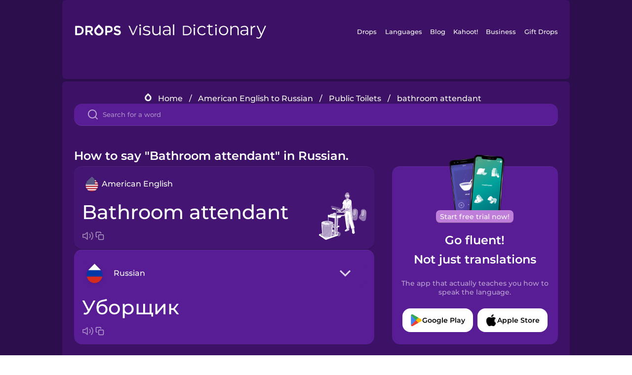

--- FILE ---
content_type: text/html
request_url: https://languagedrops.com/word/en/english/russian/translate/bathroom_attendant/
body_size: 12347
content:
<!DOCTYPE html><html lang="en"><head><meta name="generator" content="React Static"/><title data-react-helmet="true">How to say &quot;Bathroom attendant&quot; in Russian.</title><meta data-react-helmet="true" name="description" content="Ready to learn &quot;Bathroom attendant&quot; and 14 other words for Public Toilets in Russian? Use the illustrations and pronunciations below to get started."/><script>(function(w,d,s,l,i){w[l]=w[l]||[];w[l].push({'gtm.start':
new Date().getTime(),event:'gtm.js'});var f=d.getElementsByTagName(s)[0],
j=d.createElement(s),dl=l!='dataLayer'?'&l='+l:'';j.async=true;j.src=
'https://www.googletagmanager.com/gtm.js?id='+i+dl;f.parentNode.insertBefore(j,f);
})(window,document,'script','dataLayer','GTM-NQMMXQR');
window.dataLayer = window.dataLayer || [];function gtag(){window.dataLayer.push(arguments)};gtag('js', new Date());</script><script>
  (function() {
    var script = document.createElement('script');
    script.type = 'text/javascript';
    script.async = true;
    script.setAttribute('data-noptimize', '1');
    script.setAttribute('data-cfasync', 'false');
    script.src = '//scripts.pubnation.com/tags/c6bc3913-5bee-4d60-adca-71ff3c54b07a.js';
    document.head.appendChild(script);
  })();
</script><link rel="preload" as="script" href="/word/templates/vendors~src/pages/Topic/TopicPage~src/pages/Translation/TranslationPage~src/pages/category/categoryP~6614e107.6fff4110.js"/><link rel="preload" as="script" href="/word/templates/src/pages/Topic/TopicPage~src/pages/Translation/TranslationPage~src/pages/category/categoryPage~src/~f0a404ff.3d24626f.js"/><link rel="preload" as="script" href="/word/templates/src/pages/Translation/TranslationPage~src/pages/uiHome/uiHomePage.9691a931.js"/><link rel="preload" as="script" href="/word/templates/src/pages/Translation/TranslationPage.02cd2c1c.js"/><link rel="preload" as="script" href="/word/templates/styles.d149ac83.js"/><link rel="preload" as="script" href="/word/templates/vendors~main.17b8031b.js"/><link rel="preload" as="script" href="/word/main.ba1a7cee.js"/><link rel="preload" as="style" href="/word/styles.d149ac83.css"/><link rel="stylesheet" href="/word/styles.d149ac83.css"/><meta charSet="UTF-8"/><link rel="canonical" href="https://languagedrops.com/word/en/english/russian/translate/bathroom_attendant/"/><meta name="apple-itunes-app" content="app-id=939540371"/><link rel="icon" href="/word/assets/icons/favicon.png"/><link rel="shortcut icon" href="/word/assets/icons/favicon.png"/><meta name="viewport" content="width=device-width, initial-scale=1.0, maximum-scale=1.0, minimum-scale=1.0"/></head><body style="visibility:collapse;height:0;width:0;display:none"><noscript><iframe src="https://www.googletagmanager.com/ns.html?id=GTM-NQMMXQR" height="0" width="0" style="display:none;visibility:hidden"></iframe></noscript><div id="root"><div class="main-container"><div class="translation-page-container"><div class="section-container section-last-long-section "><div style="background-image:url(&#x27;/word/assets/icons/logo.svg&#x27;" class="header-container"><div class="header-links"><div class="header-link"><a href="https://languagedrops.com/" class="header-link-link">Drops</a></div><div class="header-link"><a href="https://languagedrops.com/languages" class="header-link-link">Languages</a></div><div class="header-link"><a href="https://languagedrops.com/blog" class="header-link-link">Blog</a></div><div class="header-link"><a href="https://kahoot.com" class="header-link-link">Kahoot!</a></div><div class="header-link"><a href="https://languagedrops.com/business" class="header-link-link">Business</a></div><div class="header-link"><a href="https://languagedrops.com/gift-drops" class="header-link-link">Gift Drops</a></div></div><div class="hamburger"><img src="https://languagedrops.com/word/assets/icons/hamburger.svg"/></div></div></div><div class="section-container section-last-long-section "><div class="sub-header-new-container"><div class="breadcrumb-bar-new-container"><img class="breadcrumb-bar-logo" src="https://languagedrops.com/word/assets/icons/drop.png"/><a title="Home" href="/word/en/" class="breadcrumb-link">Home</a><span class="breadcrumb-bar-separator">/</span><a title="American English to Russian" href="/word/en/english/russian/" class="breadcrumb-link">American English to Russian</a><span class="breadcrumb-bar-separator">/</span><a title="Public Toilets" href="/word/en/english/russian/topics/public_toilets/" class="breadcrumb-link">Public Toilets</a><span class="breadcrumb-bar-separator">/</span><span class="breadcrumb-no-link">bathroom attendant</span></div><div class="ais-InstantSearch__root"><div class="word-search-search-container"><div class="word-search-input-container"><img src="https://languagedrops.com/word/assets/icons/search.svg" class="word-search-input-icon"/><input type="text" class="word-search-input" value="" spellcheck="false" placeholder="Search for a word"/></div></div></div></div><h1 class="translation-page-title">How to say &quot;Bathroom attendant&quot; in Russian.</h1><div class="translation-container"><div class="translation-words-container"><div class="translation-native"><div class="translation-side"><div class="translation-side-language-container"><img src="https://languagedrops.com/word/assets/icons/languages/flag_drop_english.png" class="translation-side-language-image"/><span class="translation-side-language">American English</span></div><div class="particle-left"><h3 class="particle-text">bathroom attendant</h3><div class="particle-quick-actions"><div class="particle-speaker"><figure class="speaker-container  speaker-no-sound"><img class="speaker-image" src="https://languagedrops.com/word/assets/icons/speaker.svg"/><audio src="https://content-prod.drops-files.com/v90/sound/mp3/e97e6978aec159ce93fd5157375e6ad5d50d65c5.mp3"></audio></figure></div><img class="particle-copy" src="https://languagedrops.com/word/assets/icons/copy.svg"/></div></div></div><div class="translation-illustration"><img decoding="async" title="bathroom attendant-уборщик" alt="bathroom attendant-уборщик.svg" class="word-image-image" src="https://content-prod.drops-files.com/v90/svg/v17/e35ba490a281a18952126fd322edc3cb494361eb.svg"/></div></div><div class="translation-foreign"><div class="translation-side"><div class="translation-side-language-container"><div class="drops-button language-selector " style="background-color:#581D94"><div class="language-selector-new-row" style="background-color:#581D94"><div class="language-selector-info " style="background-image:url(/word/assets/icons/languages/flag_drop_russian.png)">Russian</div><img src="https://languagedrops.com/word/assets/icons/arrow.svg" class="language-selector-arrow "/></div><div class="language-selector-list-new " style="background-color:#581D94"><div class="language-selector-option" style="background-image:url(/word/assets/icons/languages/flag_drop_arabic.png)">Arabic</div><div class="language-selector-option" style="background-image:url(/word/assets/icons/languages/flag_drop_bosnian.png)">Bosnian</div><div class="language-selector-option" style="background-image:url(/word/assets/icons/languages/flag_drop_portuguese.png)">Brazilian Portuguese</div><div class="language-selector-option" style="background-image:url(/word/assets/icons/languages/flag_drop_chineseCantonese.png)">Cantonese Chinese</div><div class="language-selector-option" style="background-image:url(/word/assets/icons/languages/flag_drop_spanish.png)">Castilian Spanish</div><div class="language-selector-option" style="background-image:url(/word/assets/icons/languages/flag_drop_catalan.png)">Catalan</div><div class="language-selector-option" style="background-image:url(/word/assets/icons/languages/flag_drop_croatian.png)">Croatian</div><div class="language-selector-option" style="background-image:url(/word/assets/icons/languages/flag_drop_danish.png)">Danish</div><div class="language-selector-option" style="background-image:url(/word/assets/icons/languages/flag_drop_dutch.png)">Dutch</div><div class="language-selector-option" style="background-image:url(/word/assets/icons/languages/flag_drop_esperanto.png)">Esperanto</div><div class="language-selector-option" style="background-image:url(/word/assets/icons/languages/flag_drop_estonian.png)">Estonian</div><div class="language-selector-option" style="background-image:url(/word/assets/icons/languages/flag_drop_portugueseEuropean.png)">European Portuguese</div><div class="language-selector-option" style="background-image:url(/word/assets/icons/languages/flag_drop_finnish.png)">Finnish</div><div class="language-selector-option" style="background-image:url(/word/assets/icons/languages/flag_drop_french.png)">French</div><div class="language-selector-option" style="background-image:url(/word/assets/icons/languages/flag_drop_galician.png)">Galician</div><div class="language-selector-option" style="background-image:url(/word/assets/icons/languages/flag_drop_german.png)">German</div><div class="language-selector-option" style="background-image:url(/word/assets/icons/languages/flag_drop_greek.png)">Greek</div><div class="language-selector-option" style="background-image:url(/word/assets/icons/languages/flag_drop_hebrew.png)">Hebrew</div><div class="language-selector-option" style="background-image:url(/word/assets/icons/languages/flag_drop_hindi.png)">Hindi</div><div class="language-selector-option" style="background-image:url(/word/assets/icons/languages/flag_drop_hungarian.png)">Hungarian</div><div class="language-selector-option" style="background-image:url(/word/assets/icons/languages/flag_drop_icelandic.png)">Icelandic</div><div class="language-selector-option" style="background-image:url(/word/assets/icons/languages/flag_drop_igbo.png)">Igbo</div><div class="language-selector-option" style="background-image:url(/word/assets/icons/languages/flag_drop_indonesian.png)">Indonesian</div><div class="language-selector-option" style="background-image:url(/word/assets/icons/languages/flag_drop_italian.png)">Italian</div><div class="language-selector-option" style="background-image:url(/word/assets/icons/languages/flag_drop_japanese.png)">Japanese</div><div class="language-selector-option" style="background-image:url(/word/assets/icons/languages/flag_drop_korean.png)">Korean</div><div class="language-selector-option" style="background-image:url(/word/assets/icons/languages/flag_drop_chinese.png)">Mandarin Chinese</div><div class="language-selector-option" style="background-image:url(/word/assets/icons/languages/flag_drop_spanishMexican.png)">Mexican Spanish</div><div class="language-selector-option" style="background-image:url(/word/assets/icons/languages/flag_drop_maori.png)">Māori</div><div class="language-selector-option" style="background-image:url(/word/assets/icons/languages/flag_drop_norwegian.png)">Norwegian</div><div class="language-selector-option" style="background-image:url(/word/assets/icons/languages/flag_drop_persian.png)">Persian</div><div class="language-selector-option" style="background-image:url(/word/assets/icons/languages/flag_drop_polish.png)">Polish</div><div class="language-selector-option" style="background-image:url(/word/assets/icons/languages/flag_drop_romanian.png)">Romanian</div><div class="language-selector-option" style="background-image:url(/word/assets/icons/languages/flag_drop_russian.png)">Russian</div><div class="language-selector-option" style="background-image:url(/word/assets/icons/languages/flag_drop_samoan.png)">Samoan</div><div class="language-selector-option" style="background-image:url(/word/assets/icons/languages/flag_drop_sanskrit.png)">Sanskrit</div><div class="language-selector-option" style="background-image:url(/word/assets/icons/languages/flag_drop_serbian.png)">Serbian</div><div class="language-selector-option" style="background-image:url(/word/assets/icons/languages/flag_drop_swahili.png)">Swahili</div><div class="language-selector-option" style="background-image:url(/word/assets/icons/languages/flag_drop_swedish.png)">Swedish</div><div class="language-selector-option" style="background-image:url(/word/assets/icons/languages/flag_drop_tagalog.png)">Tagalog</div><div class="language-selector-option" style="background-image:url(/word/assets/icons/languages/flag_drop_thai.png)">Thai</div><div class="language-selector-option" style="background-image:url(/word/assets/icons/languages/flag_drop_turkish.png)">Turkish</div><div class="language-selector-option" style="background-image:url(/word/assets/icons/languages/flag_drop_ukrainian.png)">Ukrainian</div><div class="language-selector-option" style="background-image:url(/word/assets/icons/languages/flag_drop_vietnamese.png)">Vietnamese</div><div class="language-selector-option" style="background-image:url(/word/assets/icons/languages/flag_drop_yoruba.png)">Yoruba</div></div><div class="language-selector-open-background closing"></div></div></div><div class="particle-right"><h3 class="particle-text">уборщик</h3><div class="particle-quick-actions"><div class="particle-speaker"><figure class="speaker-container  speaker-no-sound"><img class="speaker-image" src="https://languagedrops.com/word/assets/icons/speaker.svg"/><audio src="https://content-prod.drops-files.com/v90/sound/mp3/86ba39cf8f28f8b5de2545fae1973b64c8403249.mp3"></audio></figure></div><img class="particle-copy" src="https://languagedrops.com/word/assets/icons/copy.svg"/></div></div></div></div></div><div class="app-redirect"><img src="https://languagedrops.com/word/assets/icons/mobileAppScreenshot.png" class="app-redirect-screenshot"/><span class="app-redirect-screenshot-title">Start free trial now!</span><div><h1 class="app-redirect-title">Go fluent!</h1><h1 class="app-redirect-title">Not just translations</h1></div><h3 class="app-redirect-description">The app that actually teaches you how to speak the language.</h3><div class="store-buttons-container"><div class="store-buttons-button"><img class="store-buttons-icon" src="https://languagedrops.com/word/assets/icons/google.svg"/><span class="store-buttons-text">Google Play</span></div><div class="store-buttons-button"><img class="store-buttons-icon" src="https://languagedrops.com/word/assets/icons/apple.svg"/><span class="store-buttons-text">Apple Store</span></div></div></div></div></div><div class="section-container section-last-long-section "><h2 class="bites-title">Learn the word in this minigame:</h2><div class="translation-page-bites-iframe-container"><iframe class="translation-page-bites-iframe" src=""></iframe></div></div><div class="section-container section-last-long-section "><div class="section-title-container"><h2 class="section-title">More Public Toilets Vocabulary in Russian</h2></div><div class="topic-container"><div class="topic-header-container"><div class="topic-header-first-word"><span>American English</span></div><img src="https://languagedrops.com/word/assets/icons/swapper.svg" class="topic-header-arrow"/><div class="topic-header-second-word"><span>Russian</span></div></div><div class="topic-new-row-wrapper"><a class="topic-new-row" href="/word/en/english/russian/translate/soap"><div class="topic-new-row-translation-container"><div class="topic-new-row-languages-wrapper"><div class="topic-new-row-language-container"><img src="https://languagedrops.com/word/assets/icons/languages/flag_drop_english.png" class="topic-new-row-language-image"/><span class="topic-new-row-language">soap</span></div><div class="topic-new-row-language-container-foreign"><img src="https://languagedrops.com/word/assets/icons/languages/flag_drop_russian.png" class="topic-new-row-language-image"/><span class="topic-new-row-language">мыло</span></div></div><div class="topic-new-row-illustration"><img decoding="async" title="soap-мыло" alt="soap-мыло.svg" class="word-image-image" src="https://content-prod.drops-files.com/v90/svg/v17/aa10c3fddaccacae63b7d81cb5562be0eb08bd25.svg"/></div></div><div class="topic-new-row-quick-actions"><div class="topic-new-row-speaker"><figure class="speaker-container  speaker-no-sound"><img class="speaker-image" src="https://languagedrops.com/word/assets/icons/speaker.svg"/><audio src="https://content-prod.drops-files.com/v90/sound/mp3/e58b1773f2c4b9c5bf93fd4a98f47a279dde0a90.mp3"></audio></figure></div><div class="topic-new-row-row-center"><img class="topic-new-row-copy" src="https://languagedrops.com/word/assets/icons/copy.svg"/><img class="topic-new-row-share" src="https://languagedrops.com/word/assets/icons/share.svg"/></div></div></a><a class="topic-new-row" href="/word/en/english/russian/translate/bidet"><div class="topic-new-row-translation-container"><div class="topic-new-row-languages-wrapper"><div class="topic-new-row-language-container"><img src="https://languagedrops.com/word/assets/icons/languages/flag_drop_english.png" class="topic-new-row-language-image"/><span class="topic-new-row-language">bidet</span></div><div class="topic-new-row-language-container-foreign"><img src="https://languagedrops.com/word/assets/icons/languages/flag_drop_russian.png" class="topic-new-row-language-image"/><span class="topic-new-row-language">биде</span></div></div><div class="topic-new-row-illustration"><img decoding="async" title="bidet-биде" alt="bidet-биде.svg" class="word-image-image" src="https://content-prod.drops-files.com/v90/svg/v17/d1489014a26aabba0f09808d91d8bd13f1bc701c.svg"/></div></div><div class="topic-new-row-quick-actions"><div class="topic-new-row-speaker"><figure class="speaker-container  speaker-no-sound"><img class="speaker-image" src="https://languagedrops.com/word/assets/icons/speaker.svg"/><audio src="https://content-prod.drops-files.com/v90/sound/mp3/fc5907d45a210b2e9f10727833b29b7bd71a3a98.mp3"></audio></figure></div><div class="topic-new-row-row-center"><img class="topic-new-row-copy" src="https://languagedrops.com/word/assets/icons/copy.svg"/><img class="topic-new-row-share" src="https://languagedrops.com/word/assets/icons/share.svg"/></div></div></a><a class="topic-new-row" href="/word/en/english/russian/translate/hand_dryer"><div class="topic-new-row-translation-container"><div class="topic-new-row-languages-wrapper"><div class="topic-new-row-language-container"><img src="https://languagedrops.com/word/assets/icons/languages/flag_drop_english.png" class="topic-new-row-language-image"/><span class="topic-new-row-language">hand dryer</span></div><div class="topic-new-row-language-container-foreign"><img src="https://languagedrops.com/word/assets/icons/languages/flag_drop_russian.png" class="topic-new-row-language-image"/><span class="topic-new-row-language">сушилка для рук</span></div></div><div class="topic-new-row-illustration"><img decoding="async" title="hand dryer-сушилка для рук" alt="hand dryer-сушилка для рук.svg" class="word-image-image" src="https://content-prod.drops-files.com/v90/svg/v17/43afc5af16f098beeacb5f57a0602bc6019854ac.svg"/></div></div><div class="topic-new-row-quick-actions"><div class="topic-new-row-speaker"><figure class="speaker-container  speaker-no-sound"><img class="speaker-image" src="https://languagedrops.com/word/assets/icons/speaker.svg"/><audio src="https://content-prod.drops-files.com/v90/sound/mp3/5f1f993e1ad60481ddfc657a3a3d971e116e8cc6.mp3"></audio></figure></div><div class="topic-new-row-row-center"><img class="topic-new-row-copy" src="https://languagedrops.com/word/assets/icons/copy.svg"/><img class="topic-new-row-share" src="https://languagedrops.com/word/assets/icons/share.svg"/></div></div></a><a class="topic-new-row" href="/word/en/english/russian/translate/toilet_paper"><div class="topic-new-row-translation-container"><div class="topic-new-row-languages-wrapper"><div class="topic-new-row-language-container"><img src="https://languagedrops.com/word/assets/icons/languages/flag_drop_english.png" class="topic-new-row-language-image"/><span class="topic-new-row-language">toilet paper</span></div><div class="topic-new-row-language-container-foreign"><img src="https://languagedrops.com/word/assets/icons/languages/flag_drop_russian.png" class="topic-new-row-language-image"/><span class="topic-new-row-language">туалетная бумага</span></div></div><div class="topic-new-row-illustration"><img decoding="async" title="toilet paper-туалетная бумага" alt="toilet paper-туалетная бумага.svg" class="word-image-image" src="https://content-prod.drops-files.com/v90/svg/v17/289c8467a904dfe92d45767e0ec7d070192a7611.svg"/></div></div><div class="topic-new-row-quick-actions"><div class="topic-new-row-speaker"><figure class="speaker-container  speaker-no-sound"><img class="speaker-image" src="https://languagedrops.com/word/assets/icons/speaker.svg"/><audio src="https://content-prod.drops-files.com/v90/sound/mp3/828eea0a3cdc2de7cb5b806c91278e402c7ea657.mp3"></audio></figure></div><div class="topic-new-row-row-center"><img class="topic-new-row-copy" src="https://languagedrops.com/word/assets/icons/copy.svg"/><img class="topic-new-row-share" src="https://languagedrops.com/word/assets/icons/share.svg"/></div></div></a><a class="topic-new-row" href="/word/en/english/russian/translate/urinal"><div class="topic-new-row-translation-container"><div class="topic-new-row-languages-wrapper"><div class="topic-new-row-language-container"><img src="https://languagedrops.com/word/assets/icons/languages/flag_drop_english.png" class="topic-new-row-language-image"/><span class="topic-new-row-language">urinal</span></div><div class="topic-new-row-language-container-foreign"><img src="https://languagedrops.com/word/assets/icons/languages/flag_drop_russian.png" class="topic-new-row-language-image"/><span class="topic-new-row-language">писсуар</span></div></div><div class="topic-new-row-illustration"><img decoding="async" title="urinal-писсуар" alt="urinal-писсуар.svg" class="word-image-image" src="https://content-prod.drops-files.com/v90/svg/v17/91cd3c6fae47a15178fe0896d6bc217fa9602dd5.svg"/></div></div><div class="topic-new-row-quick-actions"><div class="topic-new-row-speaker"><figure class="speaker-container  speaker-no-sound"><img class="speaker-image" src="https://languagedrops.com/word/assets/icons/speaker.svg"/><audio src="https://content-prod.drops-files.com/v90/sound/mp3/71fbe04c4e4843aaf3fa52475f2a38e120f040e9.mp3"></audio></figure></div><div class="topic-new-row-row-center"><img class="topic-new-row-copy" src="https://languagedrops.com/word/assets/icons/copy.svg"/><img class="topic-new-row-share" src="https://languagedrops.com/word/assets/icons/share.svg"/></div></div></a><a class="topic-new-row" href="/word/en/english/russian/translate/liquid_soap"><div class="topic-new-row-translation-container"><div class="topic-new-row-languages-wrapper"><div class="topic-new-row-language-container"><img src="https://languagedrops.com/word/assets/icons/languages/flag_drop_english.png" class="topic-new-row-language-image"/><span class="topic-new-row-language">liquid soap</span></div><div class="topic-new-row-language-container-foreign"><img src="https://languagedrops.com/word/assets/icons/languages/flag_drop_russian.png" class="topic-new-row-language-image"/><span class="topic-new-row-language">жидкое мыло</span></div></div><div class="topic-new-row-illustration"><img decoding="async" title="liquid soap-жидкое мыло" alt="liquid soap-жидкое мыло.svg" class="word-image-image" src="https://content-prod.drops-files.com/v90/svg/v17/7f4e1f4446a2c140487e8146c2a1bb720821e33c.svg"/></div></div><div class="topic-new-row-quick-actions"><div class="topic-new-row-speaker"><figure class="speaker-container  speaker-no-sound"><img class="speaker-image" src="https://languagedrops.com/word/assets/icons/speaker.svg"/><audio src="https://content-prod.drops-files.com/v90/sound/mp3/b166b18ebc1917560e9f9cacf2b91bcf2a9f7838.mp3"></audio></figure></div><div class="topic-new-row-row-center"><img class="topic-new-row-copy" src="https://languagedrops.com/word/assets/icons/copy.svg"/><img class="topic-new-row-share" src="https://languagedrops.com/word/assets/icons/share.svg"/></div></div></a><a class="topic-new-row" href="/word/en/english/russian/translate/bathroom_stall"><div class="topic-new-row-translation-container"><div class="topic-new-row-languages-wrapper"><div class="topic-new-row-language-container"><img src="https://languagedrops.com/word/assets/icons/languages/flag_drop_english.png" class="topic-new-row-language-image"/><span class="topic-new-row-language">bathroom stall</span></div><div class="topic-new-row-language-container-foreign"><img src="https://languagedrops.com/word/assets/icons/languages/flag_drop_russian.png" class="topic-new-row-language-image"/><span class="topic-new-row-language">туалетная кабинка</span></div></div><div class="topic-new-row-illustration"><img decoding="async" title="bathroom stall-туалетная кабинка" alt="bathroom stall-туалетная кабинка.svg" class="word-image-image" src="https://content-prod.drops-files.com/v90/svg/v17/ab4f95331abd71a2406752b0678cbbb9db7a7e44.svg"/></div></div><div class="topic-new-row-quick-actions"><div class="topic-new-row-speaker"><figure class="speaker-container  speaker-no-sound"><img class="speaker-image" src="https://languagedrops.com/word/assets/icons/speaker.svg"/><audio src="https://content-prod.drops-files.com/v90/sound/mp3/2282a26fa06bf5c4e17cceaf1e5046e3899195ee.mp3"></audio></figure></div><div class="topic-new-row-row-center"><img class="topic-new-row-copy" src="https://languagedrops.com/word/assets/icons/copy.svg"/><img class="topic-new-row-share" src="https://languagedrops.com/word/assets/icons/share.svg"/></div></div></a><a class="topic-new-row" href="/word/en/english/russian/translate/toilet_paper_holder"><div class="topic-new-row-translation-container"><div class="topic-new-row-languages-wrapper"><div class="topic-new-row-language-container"><img src="https://languagedrops.com/word/assets/icons/languages/flag_drop_english.png" class="topic-new-row-language-image"/><span class="topic-new-row-language">toilet paper holder</span></div><div class="topic-new-row-language-container-foreign"><img src="https://languagedrops.com/word/assets/icons/languages/flag_drop_russian.png" class="topic-new-row-language-image"/><span class="topic-new-row-language">держатель туалетной бумаги</span></div></div><div class="topic-new-row-illustration"><img decoding="async" title="toilet paper holder-держатель туалетной бумаги" alt="toilet paper holder-держатель туалетной бумаги.svg" class="word-image-image" src="https://content-prod.drops-files.com/v90/svg/v17/d6b83a65b534a08420dc96eeeb33f51e34b5f8b5.svg"/></div></div><div class="topic-new-row-quick-actions"><div class="topic-new-row-speaker"><figure class="speaker-container  speaker-no-sound"><img class="speaker-image" src="https://languagedrops.com/word/assets/icons/speaker.svg"/><audio src="https://content-prod.drops-files.com/v90/sound/mp3/0f9070612c73afd9b3fd8d9981633fb2945dee27.mp3"></audio></figure></div><div class="topic-new-row-row-center"><img class="topic-new-row-copy" src="https://languagedrops.com/word/assets/icons/copy.svg"/><img class="topic-new-row-share" src="https://languagedrops.com/word/assets/icons/share.svg"/></div></div></a><a class="topic-new-row" href="/word/en/english/russian/translate/occupied"><div class="topic-new-row-translation-container"><div class="topic-new-row-languages-wrapper"><div class="topic-new-row-language-container"><img src="https://languagedrops.com/word/assets/icons/languages/flag_drop_english.png" class="topic-new-row-language-image"/><span class="topic-new-row-language">occupied</span></div><div class="topic-new-row-language-container-foreign"><img src="https://languagedrops.com/word/assets/icons/languages/flag_drop_russian.png" class="topic-new-row-language-image"/><span class="topic-new-row-language">занято</span></div></div><div class="topic-new-row-illustration"><img decoding="async" title="occupied-занято" alt="occupied-занято.svg" class="word-image-image" src="https://content-prod.drops-files.com/v90/svg/v17/7713b0c555808399320dfaf506f11473113f833c.svg"/></div></div><div class="topic-new-row-quick-actions"><div class="topic-new-row-speaker"><figure class="speaker-container  speaker-no-sound"><img class="speaker-image" src="https://languagedrops.com/word/assets/icons/speaker.svg"/><audio src="https://content-prod.drops-files.com/v90/sound/mp3/affcd70aa1dae6f0820e8821200953f082036fce.mp3"></audio></figure></div><div class="topic-new-row-row-center"><img class="topic-new-row-copy" src="https://languagedrops.com/word/assets/icons/copy.svg"/><img class="topic-new-row-share" src="https://languagedrops.com/word/assets/icons/share.svg"/></div></div></a><a class="topic-new-row" href="/word/en/english/russian/translate/vacant"><div class="topic-new-row-translation-container"><div class="topic-new-row-languages-wrapper"><div class="topic-new-row-language-container"><img src="https://languagedrops.com/word/assets/icons/languages/flag_drop_english.png" class="topic-new-row-language-image"/><span class="topic-new-row-language">vacant</span></div><div class="topic-new-row-language-container-foreign"><img src="https://languagedrops.com/word/assets/icons/languages/flag_drop_russian.png" class="topic-new-row-language-image"/><span class="topic-new-row-language">свободно</span></div></div><div class="topic-new-row-illustration"><img decoding="async" title="vacant-свободно" alt="vacant-свободно.svg" class="word-image-image" src="https://content-prod.drops-files.com/v90/svg/v17/c18b1eefe66d03411d44f3a0074d6a31627a7662.svg"/></div></div><div class="topic-new-row-quick-actions"><div class="topic-new-row-speaker"><figure class="speaker-container  speaker-no-sound"><img class="speaker-image" src="https://languagedrops.com/word/assets/icons/speaker.svg"/><audio src="https://content-prod.drops-files.com/v90/sound/mp3/aca59f48ed46ad179d69a8f1175657d3694b4b86.mp3"></audio></figure></div><div class="topic-new-row-row-center"><img class="topic-new-row-copy" src="https://languagedrops.com/word/assets/icons/copy.svg"/><img class="topic-new-row-share" src="https://languagedrops.com/word/assets/icons/share.svg"/></div></div></a><a class="topic-new-row" href="/word/en/english/russian/translate/i_fart"><div class="topic-new-row-translation-container"><div class="topic-new-row-languages-wrapper"><div class="topic-new-row-language-container"><img src="https://languagedrops.com/word/assets/icons/languages/flag_drop_english.png" class="topic-new-row-language-image"/><span class="topic-new-row-language">I fart</span></div><div class="topic-new-row-language-container-foreign"><img src="https://languagedrops.com/word/assets/icons/languages/flag_drop_russian.png" class="topic-new-row-language-image"/><span class="topic-new-row-language">я пукаю</span></div></div><div class="topic-new-row-illustration"><img decoding="async" title="I fart-я пукаю" alt="I fart-я пукаю.svg" class="word-image-image" src="https://content-prod.drops-files.com/v90/svg/v17/28a85f6260e420baf3ae8672a3cc91a9fb1786b0.svg"/></div></div><div class="topic-new-row-quick-actions"><div class="topic-new-row-speaker"><figure class="speaker-container  speaker-no-sound"><img class="speaker-image" src="https://languagedrops.com/word/assets/icons/speaker.svg"/><audio src="https://content-prod.drops-files.com/v90/sound/mp3/22e19f0985e48b9b052de433ed25bc5be0abf6e5.mp3"></audio></figure></div><div class="topic-new-row-row-center"><img class="topic-new-row-copy" src="https://languagedrops.com/word/assets/icons/copy.svg"/><img class="topic-new-row-share" src="https://languagedrops.com/word/assets/icons/share.svg"/></div></div></a><a class="topic-new-row" href="/word/en/english/russian/translate/i_pee"><div class="topic-new-row-translation-container"><div class="topic-new-row-languages-wrapper"><div class="topic-new-row-language-container"><img src="https://languagedrops.com/word/assets/icons/languages/flag_drop_english.png" class="topic-new-row-language-image"/><span class="topic-new-row-language">I pee</span></div><div class="topic-new-row-language-container-foreign"><img src="https://languagedrops.com/word/assets/icons/languages/flag_drop_russian.png" class="topic-new-row-language-image"/><span class="topic-new-row-language">я писаю</span></div></div><div class="topic-new-row-illustration"><img decoding="async" title="I pee-я писаю" alt="I pee-я писаю.svg" class="word-image-image" src="https://content-prod.drops-files.com/v90/svg/v17/f5f3f635ec8963251181f718592ce175875afd35.svg"/></div></div><div class="topic-new-row-quick-actions"><div class="topic-new-row-speaker"><figure class="speaker-container  speaker-no-sound"><img class="speaker-image" src="https://languagedrops.com/word/assets/icons/speaker.svg"/><audio src="https://content-prod.drops-files.com/v90/sound/mp3/8903490d06389212b9c0100168a903d8327ef506.mp3"></audio></figure></div><div class="topic-new-row-row-center"><img class="topic-new-row-copy" src="https://languagedrops.com/word/assets/icons/copy.svg"/><img class="topic-new-row-share" src="https://languagedrops.com/word/assets/icons/share.svg"/></div></div></a><a class="topic-new-row" href="/word/en/english/russian/translate/i_poop"><div class="topic-new-row-translation-container"><div class="topic-new-row-languages-wrapper"><div class="topic-new-row-language-container"><img src="https://languagedrops.com/word/assets/icons/languages/flag_drop_english.png" class="topic-new-row-language-image"/><span class="topic-new-row-language">I poop</span></div><div class="topic-new-row-language-container-foreign"><img src="https://languagedrops.com/word/assets/icons/languages/flag_drop_russian.png" class="topic-new-row-language-image"/><span class="topic-new-row-language">я какаю</span></div></div><div class="topic-new-row-illustration"><img decoding="async" title="I poop-я какаю" alt="I poop-я какаю.svg" class="word-image-image" src="https://content-prod.drops-files.com/v90/svg/v17/1ef051bc61f099bcc3d6226bc4a6308d264c6226.svg"/></div></div><div class="topic-new-row-quick-actions"><div class="topic-new-row-speaker"><figure class="speaker-container  speaker-no-sound"><img class="speaker-image" src="https://languagedrops.com/word/assets/icons/speaker.svg"/><audio src="https://content-prod.drops-files.com/v90/sound/mp3/5ca7d875b0251d537758e5b3f9d576e281d0c317.mp3"></audio></figure></div><div class="topic-new-row-row-center"><img class="topic-new-row-copy" src="https://languagedrops.com/word/assets/icons/copy.svg"/><img class="topic-new-row-share" src="https://languagedrops.com/word/assets/icons/share.svg"/></div></div></a><a class="topic-new-row" href="/word/en/english/russian/translate/i_flush"><div class="topic-new-row-translation-container"><div class="topic-new-row-languages-wrapper"><div class="topic-new-row-language-container"><img src="https://languagedrops.com/word/assets/icons/languages/flag_drop_english.png" class="topic-new-row-language-image"/><span class="topic-new-row-language">I flush</span></div><div class="topic-new-row-language-container-foreign"><img src="https://languagedrops.com/word/assets/icons/languages/flag_drop_russian.png" class="topic-new-row-language-image"/><span class="topic-new-row-language">я сливаю</span></div></div><div class="topic-new-row-illustration"><img decoding="async" title="I flush-я сливаю" alt="I flush-я сливаю.svg" class="word-image-image" src="https://content-prod.drops-files.com/v90/svg/v17/c05e08aeee2e78b9046603ff928163a54493829d.svg"/></div></div><div class="topic-new-row-quick-actions"><div class="topic-new-row-speaker"><figure class="speaker-container  speaker-no-sound"><img class="speaker-image" src="https://languagedrops.com/word/assets/icons/speaker.svg"/><audio src="https://content-prod.drops-files.com/v90/sound/mp3/2f61bceabf0e64766279c231c4ebd57a85235f43.mp3"></audio></figure></div><div class="topic-new-row-row-center"><img class="topic-new-row-copy" src="https://languagedrops.com/word/assets/icons/copy.svg"/><img class="topic-new-row-share" src="https://languagedrops.com/word/assets/icons/share.svg"/></div></div></a></div></div></div><div class="section-container section-last-long-section "><div class="section-title-container"><h2 class="section-title">Example sentences</h2></div><div class="example-sentences-container"><div class="example-sentence-container"><span class="fancy-language-container">American English</span><span class="example-sentence-sentence">The bathroom attendant went into the stall to refill the toilet paper holder.</span></div></div></div><div class="section-container section-last-long-section "><div class="section-container section-last-long-section "><div class="section-title-container"><h2 class="section-title">How To Say &quot;Bathroom attendant&quot; In 45 Languages.</h2></div><div class="word-in-other-languages-container"><span class="fancy-language-new-container">Hungarian</span><span class="word-in-other-languages-word">mosdó személyzet</span></div><div class="word-in-other-languages-container"><span class="fancy-language-new-container">Korean</span><span class="word-in-other-languages-word">화장실 청소부</span></div><div class="word-in-other-languages-container"><span class="fancy-language-new-container">Castilian Spanish</span><span class="word-in-other-languages-word">el encargado del baño</span></div><div class="word-in-other-languages-container"><span class="fancy-language-new-container">Japanese</span><span class="word-in-other-languages-word">トイレせいそういん</span></div><div class="word-in-other-languages-container"><span class="fancy-language-new-container">French</span><span class="word-in-other-languages-word">l&#x27;agent de nettoyage</span></div><div class="word-in-other-languages-container"><span class="fancy-language-new-container">Mandarin Chinese</span><span class="word-in-other-languages-word">卫生间保洁</span></div><div class="word-in-other-languages-container"><span class="fancy-language-new-container">Italian</span><span class="word-in-other-languages-word">l&#x27;addetto alle pulizie</span></div><div class="word-in-other-languages-container"><span class="fancy-language-new-container">German</span><span class="word-in-other-languages-word">die Toilettenaufsicht</span></div><div class="word-in-other-languages-container"><span class="fancy-language-new-container">Brazilian Portuguese</span><span class="word-in-other-languages-word">o faxineiro</span></div><div class="word-in-other-languages-container"><span class="fancy-language-new-container">Hebrew</span><span class="word-in-other-languages-word">מנקה</span></div><div class="word-in-other-languages-container"><span class="fancy-language-new-container">Arabic</span><span class="word-in-other-languages-word">عامل حمامات</span></div><div class="word-in-other-languages-container"><span class="fancy-language-new-container">Turkish</span><span class="word-in-other-languages-word">tuvalet görevlisi</span></div><div class="word-in-other-languages-container"><span class="fancy-language-new-container">Danish</span><span class="word-in-other-languages-word">toiletpasser</span></div><div class="word-in-other-languages-container"><span class="fancy-language-new-container">Swedish</span><span class="word-in-other-languages-word">toalettvakt</span></div><div class="word-in-other-languages-container"><span class="fancy-language-new-container">Norwegian</span><span class="word-in-other-languages-word">baderomsleder</span></div><div class="word-in-other-languages-container"><span class="fancy-language-new-container">Hindi</span><span class="word-in-other-languages-word">बाथरूम की सफाई वाला</span></div><div class="word-in-other-languages-container"><span class="fancy-language-new-container">Tagalog</span><span class="word-in-other-languages-word">attendant ng banyo</span></div><div class="word-in-other-languages-container"><span class="fancy-language-new-container">Vietnamese</span><span class="word-in-other-languages-word">lao công dọn vệ sinh</span></div><div class="word-in-other-languages-container"><span class="fancy-language-new-container">Esperanto</span><span class="word-in-other-languages-word">neceseja purigisto</span></div><div class="word-in-other-languages-container"><span class="fancy-language-new-container">Dutch</span><span class="word-in-other-languages-word">de toiletmedewerker</span></div><div class="word-in-other-languages-container"><span class="fancy-language-new-container">Icelandic</span><span class="word-in-other-languages-word">salernisvörður</span></div><div class="word-in-other-languages-container"><span class="fancy-language-new-container">Indonesian</span><span class="word-in-other-languages-word">petugas kamar mandi</span></div><div class="word-in-other-languages-container"><span class="fancy-language-new-container">British English</span><span class="word-in-other-languages-word">bathroom attendant</span></div><div class="word-in-other-languages-container"><span class="fancy-language-new-container">Mexican Spanish</span><span class="word-in-other-languages-word">el asistente de baño</span></div><div class="word-in-other-languages-container"><span class="fancy-language-new-container">European Portuguese</span><span class="word-in-other-languages-word">a empregada de limpeza da casa de banho pública</span></div><div class="word-in-other-languages-container"><span class="fancy-language-new-container">Cantonese Chinese</span><span class="word-in-other-languages-word">廁所清潔工</span></div><div class="word-in-other-languages-container"><span class="fancy-language-new-container">Thai</span><span class="word-in-other-languages-word">พนักงานทำความสะอาดห้องน้ำ</span></div><div class="word-in-other-languages-container"><span class="fancy-language-new-container">Polish</span><span class="word-in-other-languages-word">pracownik serwisu sprzątającego</span></div><div class="word-in-other-languages-container"><span class="fancy-language-new-container">Māori</span><span class="word-in-other-languages-word">kaihoroi wharepaku</span></div><div class="word-in-other-languages-container"><span class="fancy-language-new-container">Samoan</span><span class="word-in-other-languages-word">tagata teu faleuila</span></div><div class="word-in-other-languages-container"><span class="fancy-language-new-container">Greek</span><span class="word-in-other-languages-word">φροντιστής τουαλέτας</span></div><div class="word-in-other-languages-container"><span class="fancy-language-new-container">Finnish</span><span class="word-in-other-languages-word">wc-tilan siivooja</span></div><div class="word-in-other-languages-container"><span class="fancy-language-new-container">Persian</span><span class="word-in-other-languages-word">متصدی توالت</span></div><div class="word-in-other-languages-container"><span class="fancy-language-new-container">Estonian</span><span class="word-in-other-languages-word">tualettruumi koristaja</span></div><div class="word-in-other-languages-container"><span class="fancy-language-new-container">Croatian</span><span class="word-in-other-languages-word">čistač toaleta</span></div><div class="word-in-other-languages-container"><span class="fancy-language-new-container">Serbian</span><span class="word-in-other-languages-word">чистач тоалета</span></div><div class="word-in-other-languages-container"><span class="fancy-language-new-container">Bosnian</span><span class="word-in-other-languages-word">čistač toaleta</span></div><div class="word-in-other-languages-container"><span class="fancy-language-new-container">Swahili</span><span class="word-in-other-languages-word">mhudumu wa bafuni</span></div><div class="word-in-other-languages-container"><span class="fancy-language-new-container">Yoruba</span><span class="word-in-other-languages-word">òṣìṣẹ́ balùwẹ̀</span></div><div class="word-in-other-languages-container"><span class="fancy-language-new-container">Igbo</span><span class="word-in-other-languages-word">ohicha ụlọ asam ahụ</span></div><div class="word-in-other-languages-container"><span class="fancy-language-new-container">Ukrainian</span><span class="word-in-other-languages-word">прибиральник ванної кімнати</span></div></div></div><div class="section-container section-last-long-section "><div class="section-title-container"><h2 class="section-title">Other interesting topics in Russian</h2></div><div class="two-columns-grid-main-container"><div class="two-columns-grid-column1"><div class="two-columns-grid-related-word-container"><div class="linkable-words-container-word-container"><a title="Making an Impact" href="/word/en/english/russian/topics/making_an_impact/" class="linkable-word-box-container"><div class="linkable-word-box-image-container"><img decoding="async" class="word-image-image" src="https://content-prod.drops-files.com/v90/svg/v17/24458a9a04de9ef0f4fe4aff77e34c51eb71808a.svg"/></div><h2 class="linkable-word-box-text">Making an Impact</h2></a></div></div><div class="two-columns-grid-related-word-container"><div class="linkable-words-container-word-container"><a title="Animal Sounds" href="/word/en/english/russian/topics/animal_sounds/" class="linkable-word-box-container"><div class="linkable-word-box-image-container"><img decoding="async" class="word-image-image" src="https://content-prod.drops-files.com/v90/svg/v17/ad0f00ca107ec9f7c45b8c1c544e4d41d0cdf390.svg"/></div><h2 class="linkable-word-box-text">Animal Sounds</h2></a></div></div><div class="two-columns-grid-related-word-container"><div class="linkable-words-container-word-container"><a title="Winter" href="/word/en/english/russian/topics/winter/" class="linkable-word-box-container"><div class="linkable-word-box-image-container"><img decoding="async" class="word-image-image" src="https://content-prod.drops-files.com/v90/svg/v17/aa81b744b3f96ac66d2cc4a418e0f257cd14aad3.svg"/></div><h2 class="linkable-word-box-text">Winter</h2></a></div></div></div><div class="two-columns-grid-column2"><div class="two-columns-grid-related-word-container"><div class="linkable-words-container-word-container"><a title="Fall" href="/word/en/english/russian/topics/fall/" class="linkable-word-box-container"><div class="linkable-word-box-image-container"><img decoding="async" class="word-image-image" src="https://content-prod.drops-files.com/v90/svg/v17/552d99ba5c1b02e1020ffa6537f9276526b6b06c.svg"/></div><h2 class="linkable-word-box-text">Fall</h2></a></div></div><div class="two-columns-grid-related-word-container"><div class="linkable-words-container-word-container"><a title="My Family" href="/word/en/english/russian/topics/my_family/" class="linkable-word-box-container"><div class="linkable-word-box-image-container"><img decoding="async" class="word-image-image" src="https://content-prod.drops-files.com/v90/svg/v17/4e29c966d0996294745b4f7ea1feaa2045117133.svg"/></div><h2 class="linkable-word-box-text">My Family</h2></a></div></div><div class="two-columns-grid-related-word-container"><div class="linkable-words-container-word-container"><a title="Verbs: I am a student" href="/word/en/english/russian/topics/verbs__i_am_a_student/" class="linkable-word-box-container"><div class="linkable-word-box-image-container"><img decoding="async" class="word-image-image" src="https://content-prod.drops-files.com/v90/svg/v17/59482a64125dbfc625a196c6ea3f8f357e86e4da.svg"/></div><h2 class="linkable-word-box-text">Verbs: I am a student</h2></a></div></div></div></div></div><div class="footer-container"><div class="section-container section-last-long-section "><div class="section-title-container"><h2 class="section-title">Ready to learn Russian?</h2><h2 class="subtitle">Language Drops is a fun, visual language learning app. Learn Russian free today.</h2></div><div class="footer-banner"><div class="download-banner-container"><div class="qr-download-container"><div class="qr-download"><canvas id="react-qrcode-logo" height="170" width="170" style="height:170px;width:170px"></canvas></div></div><div class="download-banner"><a class="download-button  drops-button-small" style="background-image:url(&#x27;/word/assets/images/drops-appstore-1.svg&#x27;);opacity:1" href="https://apps.apple.com/us/app/language-learning-games-drops/id939540371"></a><a class="download-button  drops-button-small" style="background-image:url(&#x27;/word/assets/images/drops-google-play-1.svg&#x27;);opacity:1" href="https://play.google.com/store/apps/details?id=com.languagedrops.drops.international&amp;hl=en"></a></div></div></div></div></div></div></div></div><div class="site-footer-container"><div class="footer-section-v2"><div class="wrapper w-container"><div class="footer-v2"><div class="footer-logo"><h4 class="heading-39"><span class="text-span-3">Drops</span></h4><ul role="list" class="list-4"><li class="list-item-5"><a href="/word/about" class="link-3">About</a></li><li class="list-item-6"><a href="/word/blog" class="link-4">Blog</a></li><li class="list-item-6"><a href="https://app.languagedrops.com/" class="link-4" target="_blank">Try Drops</a></li><li class="list-item"><a href="https://languagedrops.com/business" class="link-4" target="_blank">Drops for Business</a></li><li class="list-item"><a href="https://languagedrops.com/word/en" target="_blank" class="link-6">Visual Dictionary (Word Drops)</a></li><li class="list-item"><a href="/word/language-resources" target="_blank" class="link-7">Recommended Resources</a></li><li class="list-item-2"><a href="https://languagedrops.com/gift-drops" class="link-10">Gift Drops</a></li><li class="list-item-2"><a href="https://app.languagedrops.com/#/purchase/gift/redeem" target="_blank" class="link-10">Redeem Gift</a></li><li class="list-item-2"><a href="/word/press" class="link-10">Press</a></li><li class="list-item"><a href="https://drops.workable.com/" target="_blank" class="link-8">Join Us</a></li><li class="list-item"><a href="https://planblabs.shortlist.co/portal/" target="_blank" class="link-8">Join Our Translator Team</a></li><li class="list-item"><a href="https://languagedrops.com/affiliates" target="_blank" class="link-8">Affiliates</a></li><li class="list-item"><a href="https://languagedrops.com/support" target="_blank" class="link-8">Help and FAQ</a></li></ul><a href="https://twitter.com/language_drops" target="_blank" class="social-button left-button w-inline-block"><img src="https://assets.website-files.com/5ccc2cf8c370bd68bba42321/5d934dd71d15376892b341a7_Twitter_social_icon.png" alt="Visit Drops on Twitter" class="social-icon"/></a><a href="https://www.facebook.com/LearnwithDrops/" target="_blank" class="social-button middle-button w-inline-block"><img src="https://assets.website-files.com/5ccc2cf8c370bd68bba42321/5d934dd7232e366d48a5ccd8_Facebook_social_icon.png" alt="Visit Drops on Facebook" class="social-icon"/></a><a href="https://www.instagram.com/language_drops/" target="_blank" class="social-button right-button w-inline-block"><img src="https://assets.website-files.com/5ccc2cf8c370bd68bba42321/5d934dd76b517d28614f60c3_Instagram_social_icon.png" alt="Visit Drops on Instagram" class="social-icon"/></a></div><div class="footer-right-links"><h4 class="heading-2"><span class="text-span-4">Drops Courses</span></h4><div class="w-dyn-list"><div role="list" class="collection-list-4 w-dyn-items w-row"><div role="listitem" class="collection-item-2 w-dyn-item w-col w-col-6"><a href="https://languagedrops.com/language/learn-ainu" class="link-2">Learn Ainu</a></div><div role="listitem" class="collection-item-2 w-dyn-item w-col w-col-6"><a href="https://languagedrops.com/language/learn-american-english" class="link-2">Learn American English</a></div><div role="listitem" class="collection-item-2 w-dyn-item w-col w-col-6"><a href="https://languagedrops.com/language/learn-arabic" class="link-2">Learn Arabic</a></div><div role="listitem" class="collection-item-2 w-dyn-item w-col w-col-6"><a href="https://languagedrops.com/language/learn-brazilian-portuguese" class="link-2">Learn Brazilian Portuguese</a></div><div role="listitem" class="collection-item-2 w-dyn-item w-col w-col-6"><a href="https://languagedrops.com/language/learn-british-english" class="link-2">Learn British English</a></div><div role="listitem" class="collection-item-2 w-dyn-item w-col w-col-6"><a href="https://languagedrops.com/language/learn-cantonese" class="link-2">Learn Cantonese</a></div><div role="listitem" class="collection-item-2 w-dyn-item w-col w-col-6"><a href="https://languagedrops.com/language/learn-castilian-spanish" class="link-2">Learn Castilian Spanish</a></div><div role="listitem" class="collection-item-2 w-dyn-item w-col w-col-6"><a href="https://languagedrops.com/language/learn-danish" class="link-2">Learn Danish</a></div><div role="listitem" class="collection-item-2 w-dyn-item w-col w-col-6"><a href="https://languagedrops.com/language/learn-dutch" class="link-2">Learn Dutch</a></div><div role="listitem" class="collection-item-2 w-dyn-item w-col w-col-6"><a href="https://languagedrops.com/language/learn-esperanto" class="link-2">Learn Esperanto</a></div><div role="listitem" class="collection-item-2 w-dyn-item w-col w-col-6"><a href="https://languagedrops.com/language/learn-european-portuguese" class="link-2">Learn European Portuguese</a></div><div role="listitem" class="collection-item-2 w-dyn-item w-col w-col-6"><a href="https://languagedrops.com/language/learn-finnish" class="link-2">Learn Finnish</a></div><div role="listitem" class="collection-item-2 w-dyn-item w-col w-col-6"><a href="https://languagedrops.com/language/learn-french" class="link-2">Learn French</a></div><div role="listitem" class="collection-item-2 w-dyn-item w-col w-col-6"><a href="https://languagedrops.com/language/learn-german" class="link-2">Learn German</a></div><div role="listitem" class="collection-item-2 w-dyn-item w-col w-col-6"><a href="https://languagedrops.com/language/learn-greek" class="link-2">Learn Greek</a></div><div role="listitem" class="collection-item-2 w-dyn-item w-col w-col-6"><a href="https://languagedrops.com/language/learn-hawaiian" class="link-2">Learn Hawaiian</a></div><div role="listitem" class="collection-item-2 w-dyn-item w-col w-col-6"><a href="https://languagedrops.com/language/learn-hebrew" class="link-2">Learn Hebrew</a></div><div role="listitem" class="collection-item-2 w-dyn-item w-col w-col-6"><a href="https://languagedrops.com/language/learn-hindi" class="link-2">Learn Hindi</a></div><div role="listitem" class="collection-item-2 w-dyn-item w-col w-col-6"><a href="https://languagedrops.com/language/learn-hungarian" class="link-2">Learn Hungarian</a></div><div role="listitem" class="collection-item-2 w-dyn-item w-col w-col-6"><a href="https://languagedrops.com/language/learn-icelandic" class="link-2">Learn Icelandic</a></div><div role="listitem" class="collection-item-2 w-dyn-item w-col w-col-6"><a href="https://languagedrops.com/language/learn-indonesian" class="link-2">Learn Indonesian</a></div><div role="listitem" class="collection-item-2 w-dyn-item w-col w-col-6"><a href="https://languagedrops.com/language/learn-italian" class="link-2">Learn Italian</a></div><div role="listitem" class="collection-item-2 w-dyn-item w-col w-col-6"><a href="https://languagedrops.com/language/learn-japanese" class="link-2">Learn Japanese</a></div><div role="listitem" class="collection-item-2 w-dyn-item w-col w-col-6"><a href="https://languagedrops.com/language/learn-korean" class="link-2">Learn Korean</a></div><div role="listitem" class="collection-item-2 w-dyn-item w-col w-col-6"><a href="https://languagedrops.com/language/learn-mandarin-chinese" class="link-2">Learn Mandarin (Chinese)</a></div><div role="listitem" class="collection-item-2 w-dyn-item w-col w-col-6"><a href="https://languagedrops.com/language/learn-maori" class="link-2">Learn Maori</a></div><div role="listitem" class="collection-item-2 w-dyn-item w-col w-col-6"><a href="https://languagedrops.com/language/learn-mexican-spanish" class="link-2">Learn Mexican Spanish</a></div><div role="listitem" class="collection-item-2 w-dyn-item w-col w-col-6"><a href="https://languagedrops.com/language/learn-norwegian" class="link-2">Learn Norwegian</a></div><div role="listitem" class="collection-item-2 w-dyn-item w-col w-col-6"><a href="https://languagedrops.com/language/learn-polish" class="link-2">Learn Polish</a></div><div role="listitem" class="collection-item-2 w-dyn-item w-col w-col-6"><a href="https://languagedrops.com/language/learn-russian" class="link-2">Learn Russian</a></div><div role="listitem" class="collection-item-2 w-dyn-item w-col w-col-6"><a href="https://languagedrops.com/language/learn-samoan" class="link-2">Learn Samoan</a></div><div role="listitem" class="collection-item-2 w-dyn-item w-col w-col-6"><a href="https://languagedrops.com/language/learn-swedish" class="link-2">Learn Swedish</a></div><div role="listitem" class="collection-item-2 w-dyn-item w-col w-col-6"><a href="https://languagedrops.com/language/learn-tagalog" class="link-2">Learn Tagalog</a></div><div role="listitem" class="collection-item-2 w-dyn-item w-col w-col-6"><a href="https://languagedrops.com/language/learn-thai" class="link-2">Learn Thai</a></div><div role="listitem" class="collection-item-2 w-dyn-item w-col w-col-6"><a href="https://languagedrops.com/language/learn-turkish" class="link-2">Learn Turkish</a></div><div role="listitem" class="collection-item-2 w-dyn-item w-col w-col-6"><a href="https://languagedrops.com/language/learn-vietnamese" class="link-2">Learn Vietnamese</a></div></div></div></div></div></div><div class="footer-bottom-v2"><div class="footer-content-divider"></div><div class="text-block-22">© Drops, 2020. All rights reserved. | <a href="/word/terms">Terms &amp; Conditions</a><a href="https://www.elasticthemes.com/" target="_blank" class="text-link"></a></div></div></div></div><script>
  var scrollPosition = 0;
  (function() {
    function handleScroll() {
      scrollPosition = window.pageYOffset || document.documentElement.scrollTop;
    }

    window.addEventListener('scroll', handleScroll);

    window.addEventListener("message", function(e) {
      if (e.data == 'touchInteractionStarted') {
        document.documentElement.style.setProperty('overscroll-behavior', 'none', 'important');
        document.documentElement.style.setProperty('overflow', 'hidden', 'important');
        document.documentElement.style.setProperty('height', '100vh', 'important');
        document.body.style.setProperty('position', 'fixed', 'important');
        document.body.style.setProperty('top', -scrollPosition + 'px', 'important');
        document.body.setAttribute('data-scroll-position', scrollPosition);
      } else if (e.data == 'touchInteractionFinished') {
        document.documentElement.style.setProperty('overscroll-behavior', '');
        document.documentElement.style.setProperty('overflow', '');
        document.documentElement.style.setProperty('height', 'auto', 'important');
        document.body.style.setProperty('position', '');
        document.body.style.setProperty('top', '');
        var savedScrollPosition = document.body.getAttribute('data-scroll-position');
        document.body.removeAttribute('data-scroll-position');
        document.documentElement.scrollTop = savedScrollPosition;
      }
    });
  })();
</script><script type="text/javascript">
    window.__routeInfo = {"template":"../src/pages/Translation/TranslationPage","sharedHashesByProp":{},"data":{"translation":{"native":"bathroom attendant","foreign":"уборщик","ui":"bathroom attendant","wordId":2490,"soundNativeUrl":"https://content-prod.drops-files.com/v90/sound/mp3/e97e6978aec159ce93fd5157375e6ad5d50d65c5.mp3","soundForeignUrl":"https://content-prod.drops-files.com/v90/sound/mp3/86ba39cf8f28f8b5de2545fae1973b64c8403249.mp3","word":{"id":2490,"HU":"mosdó személyzet","updates":{"RU":{"hardUpdateValue":95},"RU-ro":{"hardUpdateValue":95},"PT":{"hardUpdateValue":121},"TL":{"hardUpdateValue":120},"PTPT":{"hardUpdateValue":150},"PL":{"hardUpdateValue":109}},"examples":{"EN":"The bathroom attendant went into the stall to refill the toilet paper holder."},"topicIds":[10312],"type":1,"lang":"","excludeLanguages":"ua","skillLevel":"Advanced","illustrationSoftUpdateVersion":"195","KO":"화장실 청소부","KO-ro":"hwajangsil cheongsobu","ES":"el encargado del baño","JP":"トイレせいそういん","JP-alt":"トイレ清掃員","JP-ro":"toire seisōin","FR":"l'agent de nettoyage","EN":"bathroom attendant","ZH":"卫生间保洁","ZH-alt":"衛生間保潔","ZH-ro":"wèi shēng jiān bǎo jié","IT":"l'addetto alle pulizie","DE":"die Toilettenaufsicht","RU":"уборщик","RU-ro":"uborshchik","PT":"o faxineiro","HE":"מנקה","HE-ro":"menaqah","HE-male":"מנקה","HE-male-ro":"menaqeh","AR":"عامل حمامات","AR-ro":"eaml hamamat","TR":"tuvalet görevlisi","DA":"toiletpasser","SV":"toalettvakt","NO":"baderomsleder","HI":"बाथरूम की सफाई वाला","HI-ro":"baathrum ki safai vaalaa","TL":"attendant ng banyo","VI":"lao công dọn vệ sinh","EO":"neceseja purigisto","NL":"de toiletmedewerker","IC":"salernisvörður","ID":"petugas kamar mandi","ENGB":"bathroom attendant","ESMX":"el asistente de baño","PTPT":"a empregada de limpeza da casa de banho pública","ZHYUE":"廁所清潔工","ZHYUE-ro":"ci3 so2 cing1 git3 gung1","TH":"พนักงานทำความสะอาดห้องน้ำ","TH-ro":"pha nak ngan tham khwam sa-art hong naam","TH-male":"พนักงานทำความสะอาดห้องน้ำ","TH-male-ro":"pá-nák ngaan tam kwaam sà-àat hông náam","PL":"pracownik serwisu sprzątającego","HAW":"NOTAVAILABLE","MI":"kaihoroi wharepaku","SM":"tagata teu faleuila","EL":"φροντιστής τουαλέτας","EL-ro":"frondistis toualetas","FI":"wc-tilan siivooja","ASE":"NOTAVAILABLE","AIN":"NOTAVAILABLE","AIN-ro":"NOTAVAILABLE","FA":"متصدی توالت","FA-ro":"motesaddiye tu'ālet","ET":"tualettruumi koristaja","HR":"čistač toaleta","SR":"чистач тоалета","SR-ro":"čistač toaleta","BS":"čistač toaleta","SW":"mhudumu wa bafuni","YO":"òṣìṣẹ́ balùwẹ̀","IG":"ohicha ụlọ asam ahụ","UA":"прибиральник ванної кімнати","UA-ro":"prybyralnyk vannoi kimnaty","GLE":"NOTAVAILABLE"}},"exampleSentences":{"native":"The bathroom attendant went into the stall to refill the toilet paper holder."},"otherLanguages":{"HU":"mosdó személyzet","KO":"화장실 청소부","ES":"el encargado del baño","JP":"トイレせいそういん","FR":"l'agent de nettoyage","ZH":"卫生间保洁","IT":"l'addetto alle pulizie","DE":"die Toilettenaufsicht","PT":"o faxineiro","HE":"מנקה","AR":"عامل حمامات","TR":"tuvalet görevlisi","DA":"toiletpasser","SV":"toalettvakt","NO":"baderomsleder","HI":"बाथरूम की सफाई वाला","TL":"attendant ng banyo","VI":"lao công dọn vệ sinh","EO":"neceseja purigisto","NL":"de toiletmedewerker","IC":"salernisvörður","ID":"petugas kamar mandi","ENGB":"bathroom attendant","ESMX":"el asistente de baño","PTPT":"a empregada de limpeza da casa de banho pública","ZHYUE":"廁所清潔工","TH":"พนักงานทำความสะอาดห้องน้ำ","PL":"pracownik serwisu sprzątającego","HAW":"NOTAVAILABLE","MI":"kaihoroi wharepaku","SM":"tagata teu faleuila","EL":"φροντιστής τουαλέτας","FI":"wc-tilan siivooja","FA":"متصدی توالت","ET":"tualettruumi koristaja","HR":"čistač toaleta","SR":"чистач тоалета","BS":"čistač toaleta","SW":"mhudumu wa bafuni","YO":"òṣìṣẹ́ balùwẹ̀","IG":"ohicha ụlọ asam ahụ","UA":"прибиральник ванної кімнати","GLE":"NOTAVAILABLE"},"relatedWords":[{"urlLink":"en/english/russian/translate/soap","imageAnimationUrl":"https://content-prod.drops-files.com/v90/svg/v17/aa10c3fddaccacae63b7d81cb5562be0eb08bd25.svg","hasAnimation":false,"native":"soap","foreign":"мыло","soundNativeUrl":"https://content-prod.drops-files.com/v90/sound/mp3/3bc6916b03036d8efd0dffaa1496f5f656026047.mp3","soundForeignUrl":"https://content-prod.drops-files.com/v90/sound/mp3/e58b1773f2c4b9c5bf93fd4a98f47a279dde0a90.mp3"},{"urlLink":"en/english/russian/translate/bidet","imageAnimationUrl":"https://content-prod.drops-files.com/v90/svg/v17/d1489014a26aabba0f09808d91d8bd13f1bc701c.svg","hasAnimation":false,"native":"bidet","foreign":"биде","soundNativeUrl":"https://content-prod.drops-files.com/v90/sound/mp3/16423ea01d8c5ce06f783db2b572764b400d0578.mp3","soundForeignUrl":"https://content-prod.drops-files.com/v90/sound/mp3/fc5907d45a210b2e9f10727833b29b7bd71a3a98.mp3"},{"urlLink":"en/english/russian/translate/hand_dryer","imageAnimationUrl":"https://content-prod.drops-files.com/v90/svg/v17/43afc5af16f098beeacb5f57a0602bc6019854ac.svg","hasAnimation":false,"native":"hand dryer","foreign":"сушилка для рук","soundNativeUrl":"https://content-prod.drops-files.com/v90/sound/mp3/9e0f4c69e5ae2953c13099c1ddee25dcbe991716.mp3","soundForeignUrl":"https://content-prod.drops-files.com/v90/sound/mp3/5f1f993e1ad60481ddfc657a3a3d971e116e8cc6.mp3"},{"urlLink":"en/english/russian/translate/toilet_paper","imageAnimationUrl":"https://content-prod.drops-files.com/v90/svg/v17/289c8467a904dfe92d45767e0ec7d070192a7611.svg","hasAnimation":false,"native":"toilet paper","foreign":"туалетная бумага","soundNativeUrl":"https://content-prod.drops-files.com/v90/sound/mp3/2e82eaae5271480e22b02a5595ba4241d3df7e98.mp3","soundForeignUrl":"https://content-prod.drops-files.com/v90/sound/mp3/828eea0a3cdc2de7cb5b806c91278e402c7ea657.mp3"},{"urlLink":"en/english/russian/translate/urinal","imageAnimationUrl":"https://content-prod.drops-files.com/v90/svg/v17/91cd3c6fae47a15178fe0896d6bc217fa9602dd5.svg","hasAnimation":false,"native":"urinal","foreign":"писсуар","soundNativeUrl":"https://content-prod.drops-files.com/v90/sound/mp3/ef1370cb6ae324e7b5bec39323b4ef821ae0891a.mp3","soundForeignUrl":"https://content-prod.drops-files.com/v90/sound/mp3/71fbe04c4e4843aaf3fa52475f2a38e120f040e9.mp3"},{"urlLink":"en/english/russian/translate/liquid_soap","imageAnimationUrl":"https://content-prod.drops-files.com/v90/svg/v17/7f4e1f4446a2c140487e8146c2a1bb720821e33c.svg","hasAnimation":false,"native":"liquid soap","foreign":"жидкое мыло","soundNativeUrl":"https://content-prod.drops-files.com/v90/sound/mp3/f5513b75870424f916071744981ec390f416ba54.mp3","soundForeignUrl":"https://content-prod.drops-files.com/v90/sound/mp3/b166b18ebc1917560e9f9cacf2b91bcf2a9f7838.mp3"},{"urlLink":"en/english/russian/translate/bathroom_stall","imageAnimationUrl":"https://content-prod.drops-files.com/v90/svg/v17/ab4f95331abd71a2406752b0678cbbb9db7a7e44.svg","hasAnimation":false,"native":"bathroom stall","foreign":"туалетная кабинка","soundNativeUrl":"https://content-prod.drops-files.com/v90/sound/mp3/a1a08c1119cf225f5386e16bcd1f067a23ae783a.mp3","soundForeignUrl":"https://content-prod.drops-files.com/v90/sound/mp3/2282a26fa06bf5c4e17cceaf1e5046e3899195ee.mp3"},{"urlLink":"en/english/russian/translate/toilet_paper_holder","imageAnimationUrl":"https://content-prod.drops-files.com/v90/svg/v17/d6b83a65b534a08420dc96eeeb33f51e34b5f8b5.svg","hasAnimation":false,"native":"toilet paper holder","foreign":"держатель туалетной бумаги","soundNativeUrl":"https://content-prod.drops-files.com/v90/sound/mp3/41b7391d7231caf50cb3529580b10563bc8cd696.mp3","soundForeignUrl":"https://content-prod.drops-files.com/v90/sound/mp3/0f9070612c73afd9b3fd8d9981633fb2945dee27.mp3"},{"urlLink":"en/english/russian/translate/occupied","imageAnimationUrl":"https://content-prod.drops-files.com/v90/svg/v17/7713b0c555808399320dfaf506f11473113f833c.svg","hasAnimation":false,"native":"occupied","foreign":"занято","soundNativeUrl":"https://content-prod.drops-files.com/v90/sound/mp3/b64a7eba813e9d695ef05b27a3aaed531069c4b2.mp3","soundForeignUrl":"https://content-prod.drops-files.com/v90/sound/mp3/affcd70aa1dae6f0820e8821200953f082036fce.mp3"},{"urlLink":"en/english/russian/translate/vacant","imageAnimationUrl":"https://content-prod.drops-files.com/v90/svg/v17/c18b1eefe66d03411d44f3a0074d6a31627a7662.svg","hasAnimation":false,"native":"vacant","foreign":"свободно","soundNativeUrl":"https://content-prod.drops-files.com/v90/sound/mp3/2058cd2313f909a43e92543652524150f729fbf4.mp3","soundForeignUrl":"https://content-prod.drops-files.com/v90/sound/mp3/aca59f48ed46ad179d69a8f1175657d3694b4b86.mp3"},{"urlLink":"en/english/russian/translate/i_fart","imageAnimationUrl":"https://content-prod.drops-files.com/v90/svg/v17/28a85f6260e420baf3ae8672a3cc91a9fb1786b0.svg","hasAnimation":false,"native":"I fart","foreign":"я пукаю","soundNativeUrl":"https://content-prod.drops-files.com/v90/sound/mp3/738de4169c78255fbe09f5ebb101337873bfc91c.mp3","soundForeignUrl":"https://content-prod.drops-files.com/v90/sound/mp3/22e19f0985e48b9b052de433ed25bc5be0abf6e5.mp3"},{"urlLink":"en/english/russian/translate/i_pee","imageAnimationUrl":"https://content-prod.drops-files.com/v90/svg/v17/f5f3f635ec8963251181f718592ce175875afd35.svg","hasAnimation":false,"native":"I pee","foreign":"я писаю","soundNativeUrl":"https://content-prod.drops-files.com/v90/sound/mp3/28ba19a434d66e9dd5553cf74425572d7f6b3557.mp3","soundForeignUrl":"https://content-prod.drops-files.com/v90/sound/mp3/8903490d06389212b9c0100168a903d8327ef506.mp3"},{"urlLink":"en/english/russian/translate/i_poop","imageAnimationUrl":"https://content-prod.drops-files.com/v90/svg/v17/1ef051bc61f099bcc3d6226bc4a6308d264c6226.svg","hasAnimation":false,"native":"I poop","foreign":"я какаю","soundNativeUrl":"https://content-prod.drops-files.com/v90/sound/mp3/f5ce8a364024b6071851ead06b9d0ecac2b13efb.mp3","soundForeignUrl":"https://content-prod.drops-files.com/v90/sound/mp3/5ca7d875b0251d537758e5b3f9d576e281d0c317.mp3"},{"urlLink":"en/english/russian/translate/i_flush","imageAnimationUrl":"https://content-prod.drops-files.com/v90/svg/v17/c05e08aeee2e78b9046603ff928163a54493829d.svg","hasAnimation":false,"native":"I flush","foreign":"я сливаю","soundNativeUrl":"https://content-prod.drops-files.com/v90/sound/mp3/016f3950e338dbf67717ce82d6322e1e5f8958a2.mp3","soundForeignUrl":"https://content-prod.drops-files.com/v90/sound/mp3/2f61bceabf0e64766279c231c4ebd57a85235f43.mp3"}],"languageContext":{"ui":"EN","native":"EN","foreign":"RU"},"topicName":{"ui":"Public Toilets","native":"Public Toilets","foreign":"Общественные туалеты"},"otherTopics":[{"word":"Making an Impact","urlLink":"en/english/russian/topics/making_an_impact","imageAnimationUrl":"https://content-prod.drops-files.com/v90/svg/v17/24458a9a04de9ef0f4fe4aff77e34c51eb71808a.svg","hasAnimation":false},{"word":"Animal Sounds","urlLink":"en/english/russian/topics/animal_sounds","imageAnimationUrl":"https://content-prod.drops-files.com/v90/svg/v17/ad0f00ca107ec9f7c45b8c1c544e4d41d0cdf390.svg","hasAnimation":false},{"word":"Winter","urlLink":"en/english/russian/topics/winter","imageAnimationUrl":"https://content-prod.drops-files.com/v90/svg/v17/aa81b744b3f96ac66d2cc4a418e0f257cd14aad3.svg","hasAnimation":false},{"word":"Fall","urlLink":"en/english/russian/topics/fall","imageAnimationUrl":"https://content-prod.drops-files.com/v90/svg/v17/552d99ba5c1b02e1020ffa6537f9276526b6b06c.svg","hasAnimation":false},{"word":"My Family","urlLink":"en/english/russian/topics/my_family","imageAnimationUrl":"https://content-prod.drops-files.com/v90/svg/v17/4e29c966d0996294745b4f7ea1feaa2045117133.svg","hasAnimation":false},{"word":"Verbs: I am a student","urlLink":"en/english/russian/topics/verbs__i_am_a_student","imageAnimationUrl":"https://content-prod.drops-files.com/v90/svg/v17/59482a64125dbfc625a196c6ea3f8f357e86e4da.svg","hasAnimation":false}],"imageAnimationUrl":"https://content-prod.drops-files.com/v90/svg/v17/e35ba490a281a18952126fd322edc3cb494361eb.svg","hasAnimation":false,"wordPageMagicStrings":{"pageTitle":"How to say \"Bathroom attendant\" in Russian.","description":"Ready to learn \"Bathroom attendant\" and 14 other words for Public Toilets in Russian? Use the illustrations and pronunciations below to get started.","inOtherLanguagesTitle":"How To Say \"Bathroom attendant\" In 45 Languages."},"topicId":10312,"relatedWordsIds":[395,1257,1258,1270,1272,1908,2483,2484,2494,2495,1260,1261,1262,2499],"isStaging":false},"path":"word/en/english/russian/translate/bathroom_attendant","sharedData":{},"siteData":{"sharedLanguageContexts":[{"ui":"EN","native":"EN","foreign":"HU"},{"ui":"EN","native":"EN","foreign":"KO"},{"ui":"EN","native":"EN","foreign":"ES"},{"ui":"EN","native":"EN","foreign":"JP"},{"ui":"EN","native":"EN","foreign":"FR"},{"ui":"EN","native":"EN","foreign":"ZH"},{"ui":"EN","native":"EN","foreign":"IT"},{"ui":"EN","native":"EN","foreign":"DE"},{"ui":"EN","native":"EN","foreign":"RU"},{"ui":"EN","native":"EN","foreign":"PT"},{"ui":"EN","native":"EN","foreign":"HE"},{"ui":"EN","native":"EN","foreign":"AR"},{"ui":"EN","native":"EN","foreign":"TR"},{"ui":"EN","native":"EN","foreign":"DA"},{"ui":"EN","native":"EN","foreign":"SV"},{"ui":"EN","native":"EN","foreign":"NO"},{"ui":"EN","native":"EN","foreign":"HI"},{"ui":"EN","native":"EN","foreign":"TL"},{"ui":"EN","native":"EN","foreign":"VI"},{"ui":"EN","native":"EN","foreign":"EO"},{"ui":"EN","native":"EN","foreign":"NL"},{"ui":"EN","native":"EN","foreign":"IC"},{"ui":"EN","native":"EN","foreign":"ID"},{"ui":"EN","native":"EN","foreign":"ESMX"},{"ui":"EN","native":"EN","foreign":"PTPT"},{"ui":"EN","native":"EN","foreign":"ZHYUE"},{"ui":"EN","native":"EN","foreign":"TH"},{"ui":"EN","native":"EN","foreign":"PL"},{"ui":"EN","native":"EN","foreign":"HAW"},{"ui":"EN","native":"EN","foreign":"MI"},{"ui":"EN","native":"EN","foreign":"SM"},{"ui":"EN","native":"EN","foreign":"EL"},{"ui":"EN","native":"EN","foreign":"FI"},{"ui":"EN","native":"EN","foreign":"FA"},{"ui":"EN","native":"EN","foreign":"ET"},{"ui":"EN","native":"EN","foreign":"HR"},{"ui":"EN","native":"EN","foreign":"SR"},{"ui":"EN","native":"EN","foreign":"BS"},{"ui":"EN","native":"EN","foreign":"SA"},{"ui":"EN","native":"EN","foreign":"SW"},{"ui":"EN","native":"EN","foreign":"YO"},{"ui":"EN","native":"EN","foreign":"IG"},{"ui":"EN","native":"EN","foreign":"UA"},{"ui":"EN","native":"EN","foreign":"CAT"},{"ui":"EN","native":"EN","foreign":"GLG"},{"ui":"EN","native":"EN","foreign":"RO"},{"ui":"EN","native":"EN","foreign":"GLE"},{"ui":"EN","native":"HU","foreign":"EN"},{"ui":"EN","native":"KO","foreign":"EN"},{"ui":"EN","native":"ES","foreign":"EN"},{"ui":"EN","native":"JP","foreign":"EN"},{"ui":"EN","native":"FR","foreign":"EN"},{"ui":"EN","native":"ZH","foreign":"EN"},{"ui":"EN","native":"IT","foreign":"EN"},{"ui":"EN","native":"DE","foreign":"EN"},{"ui":"EN","native":"RU","foreign":"EN"},{"ui":"EN","native":"PT","foreign":"EN"},{"ui":"EN","native":"HE","foreign":"EN"},{"ui":"EN","native":"AR","foreign":"EN"},{"ui":"EN","native":"TR","foreign":"EN"},{"ui":"EN","native":"DA","foreign":"EN"},{"ui":"EN","native":"SV","foreign":"EN"},{"ui":"EN","native":"NO","foreign":"EN"},{"ui":"EN","native":"HI","foreign":"EN"},{"ui":"EN","native":"TL","foreign":"EN"},{"ui":"EN","native":"VI","foreign":"EN"},{"ui":"EN","native":"EO","foreign":"EN"},{"ui":"EN","native":"NL","foreign":"EN"},{"ui":"EN","native":"IC","foreign":"EN"},{"ui":"EN","native":"ID","foreign":"EN"},{"ui":"EN","native":"ESMX","foreign":"EN"},{"ui":"EN","native":"PTPT","foreign":"EN"},{"ui":"EN","native":"ZHYUE","foreign":"EN"},{"ui":"EN","native":"TH","foreign":"EN"},{"ui":"EN","native":"PL","foreign":"EN"},{"ui":"EN","native":"HAW","foreign":"EN"},{"ui":"EN","native":"MI","foreign":"EN"},{"ui":"EN","native":"SM","foreign":"EN"},{"ui":"EN","native":"EL","foreign":"EN"},{"ui":"EN","native":"FI","foreign":"EN"},{"ui":"EN","native":"FA","foreign":"EN"},{"ui":"EN","native":"ET","foreign":"EN"},{"ui":"EN","native":"HR","foreign":"EN"},{"ui":"EN","native":"SR","foreign":"EN"},{"ui":"EN","native":"BS","foreign":"EN"},{"ui":"EN","native":"SA","foreign":"EN"},{"ui":"EN","native":"SW","foreign":"EN"},{"ui":"EN","native":"YO","foreign":"EN"},{"ui":"EN","native":"IG","foreign":"EN"},{"ui":"EN","native":"UA","foreign":"EN"},{"ui":"EN","native":"CAT","foreign":"EN"},{"ui":"EN","native":"GLG","foreign":"EN"},{"ui":"EN","native":"RO","foreign":"EN"},{"ui":"EN","native":"GLE","foreign":"EN"}],"basePath":"word","contentBaseUrl":"https://content-prod.drops-files.com","siteName":"Drops Visual Dictionary"}};</script><script defer="" type="text/javascript" src="https://languagedrops.com/word/templates/vendors~src/pages/Topic/TopicPage~src/pages/Translation/TranslationPage~src/pages/category/categoryP~6614e107.6fff4110.js"></script><script defer="" type="text/javascript" src="https://languagedrops.com/word/templates/src/pages/Topic/TopicPage~src/pages/Translation/TranslationPage~src/pages/category/categoryPage~src/~f0a404ff.3d24626f.js"></script><script defer="" type="text/javascript" src="https://languagedrops.com/word/templates/src/pages/Translation/TranslationPage~src/pages/uiHome/uiHomePage.9691a931.js"></script><script defer="" type="text/javascript" src="https://languagedrops.com/word/templates/src/pages/Translation/TranslationPage.02cd2c1c.js"></script><script defer="" type="text/javascript" src="https://languagedrops.com/word/templates/styles.d149ac83.js"></script><script defer="" type="text/javascript" src="https://languagedrops.com/word/templates/vendors~main.17b8031b.js"></script><script defer="" type="text/javascript" src="https://languagedrops.com/word/main.ba1a7cee.js"></script></body></html>

--- FILE ---
content_type: image/svg+xml
request_url: https://content-prod.drops-files.com/v90/svg/v17/7713b0c555808399320dfaf506f11473113f833c.svg
body_size: 9367
content:
<svg viewBox="0 0 300 300" xmlns="http://www.w3.org/2000/svg"><g fill="#fff"><path d="m 125.61 221.18 c -2.84 -5.86 -9.24 -22.98 -10.35 -37.21 -.49 -6.29 -1.76 -14.2 .67 -24.92 .45 -1.99 2.32 -5.47 3.72 -7.57 -.06 -.19 -.12 -.41 -.19 -.64 -.79 -2.8 -1.7 -7.86 -2.34 -12.73 -.19 -.87 -.35 -1.75 -.46 -2.32 -.53 -2.28 -.76 -4.54 -.8 -6.77 0 -.23 0 -.49 0 -.77 -.19 7.88 .23 15.95 .81 21.37 -10.23 16.67 -2.33 59.95 5.92 71.9 l 3.06 -.33 s 0 0 0 0 h -.04 z" opacity=".75"/><path d="m 117.99 233.84 h -4.43 v 9.87 c 1.48 -1.95 2.96 -3.89 4.43 -5.84 v -4.04 z" opacity=".4"/><path d="m 52.09 238.56 c -.1 -.11 -.19 -.21 -.28 -.33 -.47 -.66 -.75 -1.5 -.7 -2.6 .05 -.6 .1 -1.19 .15 -1.78 h -3.89 c .27 1.53 .98 2.97 2.13 4.06 .65 .61 1.46 1.23 2.46 1.8 .02 -.42 .04 -.82 .07 -1.19 .01 .02 .03 .03 .05 .04 z" opacity=".8"/><path d="m 63.63 233.84 c -.23 1.25 -.46 2.51 -.69 3.81 -.31 .44 -.68 .81 -1.08 1.15 .09 -.08 .19 -.14 .28 -.22 -.05 1.29 -.09 2.57 -.12 3.79 1 .07 2.06 .11 3.19 .11 8.44 0 13.04 -2.37 15.52 -4.69 .48 -.45 .87 -.95 1.2 -1.49 -.14 -.49 -.36 -1.33 -.66 -2.45 h -17.66 z" opacity=".8"/><path d="m 93.21 233.84 h -11.92 c .3 1.12 .52 1.96 .66 2.45 .08 .29 .13 .46 .15 .5 .22 .58 .63 .99 1.14 1.3 .09 .06 .19 .11 .29 .15 .09 .05 .19 .09 .28 .13 .03 .01 .06 .03 .1 .04 .09 .03 .18 .06 .27 .08 .07 .02 .14 .05 .21 .06 .27 .07 .55 .13 .83 .18 .06 .01 .12 .02 .18 .03 .28 .04 .57 .07 .85 .09 .19 .01 .41 .01 .64 0 .04 0 .08 0 .12 -.01 .23 -.02 .47 -.04 .73 -.08 .05 -.01 .1 -.02 .15 -.02 .27 -.04 .55 -.1 .84 -.16 h .01 c .28 -.07 .58 -.14 .86 -.23 .05 -.02 .1 -.03 .15 -.05 .28 -.09 .56 -.18 .83 -.28 l .15 -.06 c .28 -.11 .55 -.22 .8 -.34 .01 0 .01 -.01 .02 -.01 .25 -.12 .47 -.25 .68 -.38 .04 -.02 .08 -.05 .11 -.07 .2 -.13 .37 -.27 .53 -.41 .29 -.27 .48 -.55 .54 -.84 -.06 -.69 -.12 -1.39 -.2 -2.09 z" opacity=".5"/><path d="m 52.21 233.84 h -.95 c -.05 .6 -.1 1.18 -.15 1.78 -.06 1.1 .22 1.94 .7 2.6 .09 .12 .18 .23 .28 .33 .2 .22 .43 .41 .67 .58 .04 .03 .08 .06 .13 .09 .25 .16 .51 .31 .78 .43 .04 .02 .09 .04 .13 .06 .28 .12 .57 .22 .85 .31 .03 .01 .06 .02 .1 .03 .3 .09 .61 .16 .9 .21 .38 .07 .77 .11 1.15 .13 .12 .01 .25 0 .37 0 .26 0 .52 0 .78 -.03 .14 -.01 .28 -.03 .42 -.05 .24 -.03 .47 -.08 .7 -.13 .14 -.03 .28 -.07 .42 -.11 .23 -.07 .45 -.15 .67 -.24 .13 -.05 .26 -.1 .39 -.16 .17 -.08 .33 -.18 .49 -.27 .13 -.08 .27 -.15 .4 -.24 .16 -.11 .3 -.23 .45 -.35 .4 -.34 .77 -.71 1.08 -1.15 .23 -1.3 .46 -2.56 .69 -3.81 h -11.42 z" opacity=".5"/><path d="m 159.63 249.96 c -.94 0 -1.7 .77 -1.7 1.7 v 2.6 c 0 .94 .77 1.7 1.7 1.7 h 5.42 c .94 0 1.7 -.77 1.7 -1.7 v -2.6 c 0 -.94 -.77 -1.7 -1.7 -1.7 z" opacity=".2"/><path d="m 160.23 233.84 h 4.43 v 16.12 h -4.43 z" opacity=".4"/><path d="m 177.63 249.96 c -.94 0 -1.7 .77 -1.7 1.7 v 2.6 c 0 .94 .77 1.7 1.7 1.7 h 5.42 c .94 0 1.7 -.77 1.7 -1.7 v -2.6 c 0 -.94 -.77 -1.7 -1.7 -1.7 z" opacity=".2"/><path d="m 178.22 233.84 h 4.43 v 16.12 h -4.43 z" opacity=".4"/><path d="m 31.5 249.96 c -.94 0 -1.7 .77 -1.7 1.7 v 2.6 c 0 .94 .77 1.7 1.7 1.7 h 5.42 c .94 0 1.7 -.77 1.7 -1.7 v -2.6 c 0 -.94 -.77 -1.7 -1.7 -1.7 z" opacity=".2"/><path d="m 32.08 233.84 h 4.43 v 16.12 h -4.43 z" opacity=".4"/><path d="m 13.68 249.96 c -.94 0 -1.7 .77 -1.7 1.7 v 2.6 c 0 .94 .77 1.7 1.7 1.7 h 5.42 c .94 0 1.7 -.77 1.7 -1.7 v -2.6 c 0 -.94 -.77 -1.7 -1.7 -1.7 z" opacity=".2"/><path d="m 14.28 233.84 h 4.43 v 16.12 h -4.43 z" opacity=".4"/><path d="m 106.57 .01 v 26.42 h 2.68 v 15.25 h -2.68 v 153.68 h 2.68 v 15.25 h -2.68 v 23.25 h 14.48 c 1.95 -2.57 3.9 -5.13 5.84 -7.7 l 3.72 -4.89 c .03 -.21 .05 -.41 .08 -.62 l 10.27 -1.11 -15.31 1.65 s 0 0 0 0 l -3.06 .33 c -8.25 -11.95 -16.15 -55.23 -5.92 -71.9 -.58 -5.41 -1 -13.48 -.81 -21.37 .01 -2.4 .21 -6.33 .42 -8.29 0 0 .01 0 .01 .01 .28 -3.02 .68 -5.85 1.25 -8.27 0 -.01 .01 -.03 .01 -.04 .08 -.32 .15 -.63 .23 -.94 .08 -.38 .19 -.76 .33 -1.14 .35 -1.12 .74 -2.12 1.18 -2.96 3.7 -7.03 12.01 -8.98 17.37 -9.14 .04 -.02 .07 -.03 .12 -.05 5.18 -1.48 5.18 -6.71 5.18 -6.71 .02 -.03 .04 -.07 .06 -.11 -1.11 1.75 -3.63 2.46 -5.82 2.36 -1.37 -.06 -2.8 -.35 -3.84 -1.24 s -1.56 -2.51 -.85 -3.68 c -1.47 .38 -3.09 -.31 -4.06 -1.49 s -1.35 -2.75 -1.33 -4.27 c .02 -1.48 .4 -2.98 1.2 -4.23 -1.42 .51 -2.99 -.86 -3.15 -2.36 s .68 -2.94 1.69 -4.05 c -1.15 -1.63 -2.56 -3.21 -2.91 -5.18 -.54 -2.99 2.04 -6.15 5.08 -6.23 -.78 -1.04 -.03 -2.49 .72 -3.56 1.08 -1.55 2.29 -3.19 4.09 -3.76 s 4.23 .63 4.09 2.51 c 1.62 -1.88 3.7 -3.37 6 -4.3 1.04 -.42 2.17 -.73 3.29 -.57 1.11 .16 2.2 .88 2.52 1.96 .06 .2 .1 .42 .26 .55 .15 .12 .36 .13 .55 .11 1.11 -.09 2.09 -.73 3.17 -.96 1.08 -.24 2.5 .17 2.69 1.27 2.44 -.12 4.87 -.16 7.31 -.1 .61 .01 1.26 .04 1.78 .36 1.03 .63 1.07 2.72 .95 3.78 -.11 1 -.58 2 -1.42 2.55 1.57 .14 3.11 .51 4.57 1.09 .53 .21 1.07 .47 1.42 .92 .06 .08 .09 .17 .14 .25 v -60.71 c -15.5 -1.27 -30.87 -1.3 -46.47 -1.54 -5.7 -.09 -11.4 -.1 -17.1 -.08 z" opacity=".5"/><path d="m 169.86 71.49 c -.42 1.13 -1.23 1.16 -2.03 1.8 -.48 .39 -.47 .87 -1.14 1.08 -1.16 .37 -3.21 -.87 -4.12 -1.49 -.07 -.05 -.15 -.1 -.23 -.15 .53 1.78 .8 3.85 .71 6.26 -.1 -.04 -.2 -.07 -.3 -.12 .48 .23 1 .3 1.55 .45 h .01 c .06 .02 .11 .06 .13 .12 .04 .11 -.01 .23 -.11 .27 -.43 .18 -.89 .16 -1.33 .05 0 .04 0 .08 -.01 .13 -.02 .31 -.05 .61 -.08 .91 s -.01 .07 -.02 .17 c 0 .04 -.01 .08 -.01 .12 -.02 .23 -.05 .54 -.07 .79 0 .03 -.01 .07 -.01 .1 -.01 .09 -.02 .17 -.02 .22 -.89 8.71 -2.95 15.96 -7.82 15.17 -.09 -.01 -.17 -.04 -.26 -.05 -.93 -.17 -1.84 -.45 -2.74 -.81 -.54 .66 -1.97 3.77 -1.47 5.59 l .01 .02 c .09 .05 .17 .1 .25 .16 .09 .03 .13 .04 .04 .03 4.74 2.85 7.05 7.74 7.05 7.74 .92 1.05 5.91 12.64 1.3 17.86 -.15 .43 -.31 .85 -.46 1.28 -1.79 5.1 -3.8 10.12 -6.03 15.03 -.42 .93 -.85 1.85 -1.29 2.77 -.33 .7 -.68 1.39 -1.02 2.08 .16 -.15 .29 -.27 .34 -.33 .02 -.02 .03 -.03 .03 -.03 .01 .03 .8 2.14 -.23 4.84 -.78 2.06 -1.22 3.15 -2.95 3.5 3.4 7.27 6.91 17.88 7.66 30.33 1.03 10.33 .77 21.03 -.97 30.74 l -6.41 .69 c -.24 3.9 -1.81 8.15 -2.69 11.24 -.36 1.27 -.72 2.55 -1.09 3.82 h 26.06 v -166.84 c -.18 .57 -.45 1.09 -.89 1.5 .73 .77 .98 1.97 .62 2.96 z" opacity=".7"/><path d="m 1.44 13.74 c -.34 8.22 .54 48.29 .66 57.56 .13 10.25 -.99 20.47 -1.63 30.7 -.94 15.04 -.25 29.92 .19 44.88 .34 3.98 .65 7.95 .92 11.93 .98 14.93 .97 29.66 .11 44.58 -.58 10.18 -1 20.54 .98 30.46 h 20.53 l -.58 -232.51 c -9.89 0 -20.66 -.35 -21.18 12.4 z" opacity=".5"/><ellipse cx="40.84" cy="132.78" opacity=".25" rx="6.13" ry="6.14" transform="matrix(.00178023 -.99999842 .99999842 .00178023 -92.02 173.38)"/><path d="m 195.2 144.83 h -1.46 c -1.07 0 -1.94 .87 -1.94 1.94 v .4 c 0 1.07 .87 1.94 1.94 1.94 h 1.46 c 1.07 0 1.94 -.87 1.94 -1.94 v -.4 c 0 -1.07 -.87 -1.94 -1.94 -1.94 z" opacity=".25"/><path d="m 67.95 1.08 c -11.99 -.24 -26.7 -.69 -37.93 -.18 -2 .09 -2.64 -.05 -5.75 .44 l 1.3 232.51 h 78.91 v -23.25 h -1.92 v -15.25 h 1.92 v -153.68 h -1.55 v -15.25 h 1.55 v -26.41 c -12.17 .04 -24.36 1.31 -36.52 1.07 z m -27.11 125.57 c 3.39 0 6.14 2.75 6.14 6.13 s -2.75 6.13 -6.14 6.13 -6.14 -2.75 -6.14 -6.13 2.75 -6.13 6.14 -6.13 z m 8.41 22.95 h -16.82 c -1.45 0 -2.63 -1.18 -2.63 -2.63 s 1.18 -2.63 2.63 -2.63 h 16.82 c 1.45 0 2.63 1.18 2.63 2.63 s -1.18 2.63 -2.63 2.63 z" opacity=".4"/><path d="m 49.07 144.83 h -1.46 c -1.07 0 -1.94 .87 -1.94 1.94 v .4 c 0 1.07 .87 1.94 1.94 1.94 h 1.46 c 1.07 0 1.94 -.87 1.94 -1.94 v -.4 c 0 -1.07 -.87 -1.94 -1.94 -1.94 z" opacity=".25"/><path d="m 50.37 147.17 v -.4 c 0 -1.07 -.87 -1.94 -1.94 -1.94 h -.41 c .44 0 .79 .35 .79 .79 v 2.69 c 0 .44 -.35 .79 -.79 .79 h .41 c 1.07 0 1.94 -.87 1.94 -1.94 z" opacity=".5"/><path d="m 100.46 241.6 c -2.37 -.87 -4.63 -.96 -6.96 -1.7 -.4 -.99 -.51 -2.08 -.59 -3.17 -.01 .01 -.03 .02 -.05 .04 -.15 .14 -.33 .28 -.53 .41 -.04 .02 -.08 .05 -.11 .07 -.21 .13 -.44 .26 -.68 .38 -.01 0 -.01 .01 -.02 .01 -.25 .12 -.52 .24 -.8 .34 -.05 .02 -.1 .04 -.15 .06 -.27 .1 -.55 .19 -.83 .28 -.05 .02 -.1 .03 -.15 .05 -.29 .08 -.58 .16 -.86 .23 h -.01 c -.29 .07 -.57 .12 -.84 .16 -.05 .01 -.1 .02 -.15 .02 -.26 .04 -.5 .07 -.73 .08 -.04 0 -.08 0 -.12 .01 -.23 .01 -.45 .02 -.64 0 -.28 -.02 -.56 -.05 -.85 -.09 -.06 -.01 -.12 -.02 -.18 -.03 -.28 -.05 -.56 -.1 -.83 -.18 -.02 -.01 -.04 -.01 -.06 -.01 -.05 -.01 -.1 -.04 -.15 -.05 -.09 -.03 -.18 -.05 -.27 -.08 -.03 -.01 -.06 -.03 -.1 -.04 -.1 -.04 -.19 -.08 -.28 -.13 -.1 -.05 -.2 -.1 -.29 -.15 -.03 -.02 -.07 -.04 -.11 -.06 -.21 3.14 .2 6.69 .47 9.19 .04 .34 .2 2.55 2.29 2.59 5.42 .11 9.71 .03 15.13 .08 .85 .01 3.33 -.56 3.6 -2.4 l .01 -.04 c .6 -4.57 -1.77 -5 -4.15 -5.86 z" opacity=".15"/><path d="m 61.42 239.16 c -.13 .09 -.26 .16 -.4 .24 -.16 .1 -.32 .19 -.49 .27 -.04 .02 -.08 .05 -.13 .07 -.08 .04 -.18 .06 -.26 .09 -.22 .09 -.44 .17 -.67 .24 -.14 .04 -.28 .08 -.42 .11 -.23 .05 -.46 .1 -.7 .13 -.14 .02 -.28 .04 -.42 .05 -.26 .02 -.52 .03 -.78 .03 -.12 0 -.25 .01 -.37 0 -.38 -.02 -.77 -.06 -1.15 -.13 -.29 -.06 -.6 -.13 -.9 -.21 -.03 -.01 -.06 -.02 -.1 -.03 -.29 -.09 -.57 -.19 -.85 -.31 -.04 -.02 -.09 -.04 -.13 -.06 -.27 -.12 -.53 -.27 -.78 -.43 -.04 -.03 -.08 -.06 -.13 -.09 -.24 -.17 -.47 -.37 -.67 -.58 -.01 -.02 -.03 -.03 -.05 -.04 -.04 .37 -.06 .77 -.07 1.19 -.04 1.13 -.05 2.42 -.24 3.93 -1.19 2.53 -3.8 2.31 -5.66 4.06 -1.37 1.29 -2.04 3.84 -1.5 5.74 .09 .3 .2 .58 .35 .84 1.12 1.94 4.78 1.95 7.7 1.28 1.4 -.32 2.9 -1.61 4.47 -2.46 1.29 -.7 3.4 -2.16 4.05 -3.2 .65 -.61 .77 -3.74 .88 -7.53 .04 -1.22 .07 -2.5 .12 -3.79 -.09 .08 -.19 .15 -.28 .22 -.15 .12 -.29 .25 -.45 .35 z" opacity=".15"/><path d="m 204.12 233.84 h -10.62 c .27 1.53 .98 2.97 2.13 4.06 1.64 1.55 4.29 3.11 8.57 3.95 v -6.49 c -.02 -.39 -.05 -.9 -.08 -1.51 z" opacity=".8"/><path d="m 209.85 233.84 l -.29 8.6 c .58 .02 1.17 .04 1.79 .04 8.34 0 12.93 -2.32 15.43 -4.61 l -.09 -4.02 h -16.84 z" opacity=".8"/><path d="m 258.88 249.96 c -.94 0 -1.7 .77 -1.7 1.7 v 2.6 c 0 .94 .77 1.7 1.7 1.7 h 5.42 c .94 0 1.7 -.77 1.7 -1.7 v -2.6 c 0 -.94 -.77 -1.7 -1.7 -1.7 z" opacity=".2"/><path d="m 259.46 233.84 h 4.43 v 16.12 h -4.43 z" opacity=".4"/><path d="m 233.06 241.8 l .76 -7.96 h -7.12 l .09 4.02 .1 4.36 .26 .06 -.18 .48 s 4.53 2.35 8.15 3.91 4.43 -.78 4.43 -.78 l -.52 -.6 -5.96 -3.5 z" opacity=".5"/><path d="m 209.54 243.2 l .03 -.76 .29 -8.6 h -5.73 c .04 .61 .07 1.12 .08 1.51 v 8.51 l -6.72 3.57 .33 -.08 -.46 .31 s .82 2.34 4.43 .78 c 3.62 -1.56 8.15 -3.91 8.15 -3.91 l -.04 -.1 c .06 .05 .11 .12 .16 .18 l -.52 -1.4 z" opacity=".5"/><path d="m 299.76 43.94 c -.12 -1.83 -.22 -3.65 -.28 -5.48 -.32 -9.45 2.65 -30.68 -2.79 -35.64 -3.43 -3.12 -19.29 -1.97 -27.67 -1.74 -5.57 .15 -11.03 .07 -16.54 .39 v 24.95 h 2.68 v 15.25 h -2.68 v 153.68 h 2.68 v 15.25 h -2.68 v 23.25 h 45.64 c 2.38 -24.61 1.36 -45.44 1.22 -70.16 -.09 -15.92 .32 -32.25 .1 -49.01 -.23 -17.73 .86 -26.4 0 -43.82 -.27 -5.49 .52 -21.43 .32 -26.92 z" opacity=".5"/><ellipse cx="186.96" cy="132.78" opacity=".25" rx="6.13" ry="6.14" transform="matrix(.00178023 -.99999842 .99999842 .00178023 53.85 319.51)"/><path d="m 195.08 144.83 h -.52 c 1.07 0 1.94 .87 1.94 1.94 v .4 c 0 1.07 -.87 1.94 -1.94 1.94 h .52 c 1.14 0 2.07 -.92 2.07 -2.06 v -.14 c 0 -1.14 -.93 -2.06 -2.07 -2.06 z" opacity=".7"/><path d="m 193.36 148.32 v -2.69 c 0 -.44 .35 -.79 .79 -.79 h -.41 c -1.07 0 -1.94 .87 -1.94 1.94 v .4 c 0 1.07 .87 1.94 1.94 1.94 h .41 c -.44 0 -.79 -.35 -.79 -.79 z" opacity=".5"/><path d="m 196.5 147.17 v -.4 c 0 -1.07 -.87 -1.94 -1.94 -1.94 h -.41 c .44 0 .79 .35 .79 .79 v 2.69 c 0 .44 -.35 .79 -.79 .79 h .41 c 1.07 0 1.94 -.87 1.94 -1.94 z" opacity=".5"/><path d="m 250.59 26.42 v -25.25 c -2.47 .11 -5.35 .11 -7.85 0 -19.92 -.89 -39.26 .03 -59.69 .78 -3.92 .14 -7.47 -.01 -11.36 -.32 v 232.21 h 78.91 v -23.25 h -1.92 v -15.25 h 1.92 v -153.67 h -1.55 v -15.25 s 1.55 0 1.55 0 z m -63.63 100.23 c 3.39 0 6.14 2.75 6.14 6.13 s -2.75 6.13 -6.14 6.13 -6.14 -2.75 -6.14 -6.13 2.75 -6.13 6.14 -6.13 z m 8.41 22.95 h -16.82 c -1.45 0 -2.63 -1.18 -2.63 -2.63 s 1.18 -2.63 2.63 -2.63 h 16.82 c 1.45 0 2.63 1.18 2.63 2.63 s -1.18 2.63 -2.63 2.63 z" opacity=".4"/><path d="m 243.7 247.83 l -4.74 -2.61 .06 .07 .52 .6 s -.82 2.34 -4.43 .78 c -3.62 -1.56 -8.15 -3.91 -8.15 -3.91 l .18 -.48 -.26 -.06 -.51 -.13 c -.81 .5 -1.06 2.84 -1.12 4.82 -.05 1.61 2.54 1.71 4.15 1.73 0 0 11.02 1.61 13.36 1.56 1.05 -.02 1.46 -.38 1.58 -.86 .16 -.6 -.15 -1.23 -.65 -1.51 z" opacity=".15"/><path d="m 209.9 244.42 l .04 .1 s -4.53 2.35 -8.15 3.91 -4.43 -.78 -4.43 -.78 l .46 -.31 -.33 .08 -.25 .06 -4.74 2.61 c -.5 .28 -.81 .91 -.65 1.51 .12 .47 .53 .84 1.58 .86 2.34 .05 13.36 -1.56 13.36 -1.56 1.62 -.02 4.2 -.11 4.15 -1.73 -.05 -1.77 -.26 -3.8 -.88 -4.57 -.05 -.07 -.1 -.14 -.16 -.18 z" opacity=".15"/><path d="m 164.32 79.31 h -.01 c -.56 -.16 -1.07 -.22 -1.55 -.45 -.44 -.17 -.8 -.44 -1.17 -.73 -.05 -.04 -.1 -.07 -.15 -.11 l -.02 -.01 c -.05 -.04 -.11 -.06 -.17 -.05 s -.11 .03 -.15 .08 c -.03 .03 -.02 .08 -.02 .12 0 .03 -.03 .06 -.02 .09 .17 .58 .65 .97 1.15 1.23 .08 .04 .15 .09 .23 .12 .18 .07 .37 .12 .57 .17 .44 .1 .9 .13 1.33 -.05 .11 -.04 .15 -.16 .11 -.27 -.03 -.06 -.08 -.1 -.13 -.12 z" opacity=".15"/><path d="m 157.06 78.08 c .69 .02 1.46 -.15 1.93 -.7 .05 -.05 .07 -.12 .06 -.19 s -.04 -.13 -.09 -.17 c -.06 -.06 -.15 -.07 -.22 -.06 h -.02 c -.58 .13 -1.08 .27 -1.63 .22 -.42 .01 -.81 -.1 -1.25 -.19 -.14 -.03 -.3 -.05 -.45 -.07 h -.01 c -.13 -.02 -.24 .08 -.26 .2 -.01 .07 .02 .14 .06 .19 .48 .51 1.18 .69 1.87 .76 z" opacity=".15"/><path d="m 159.49 90.09 c -.12 -.22 -.27 -.42 -.44 -.61 -.52 -.57 -1.26 -.98 -2.04 -1.17 -.39 -.09 -.79 -.13 -1.18 -.09 -.12 .01 -.24 .03 -.35 .06 -.01 0 -.02 0 -.03 .01 -.11 .02 -.21 .06 -.31 .09 -.02 .01 -.04 .01 -.06 .02 -.09 .04 -.18 .08 -.27 .13 -.03 .01 -.05 .02 -.08 .04 -.08 .05 -.16 .1 -.23 .16 -.03 .02 -.06 .04 -.09 .06 -.08 .07 -.16 .14 -.24 .22 -.02 .02 -.04 .03 -.06 .05 -.15 .16 -.28 .35 -.34 .56 -.02 .07 -.03 .14 -.04 .21 -.01 .24 .09 .47 .25 .65 .08 .09 .18 .17 .28 .23 s .22 .11 .34 .14 c .01 0 .02 0 .02 .01 .14 .03 .27 .04 .4 .03 .18 -.02 .35 -.07 .52 -.13 s .34 -.13 .54 -.17 c .12 -.03 .24 -.03 .36 -.03 .07 0 .13 .02 .19 .03 .05 .01 .1 .01 .15 .03 .09 .02 .18 .06 .26 .09 .02 .01 .03 .01 .05 .02 .16 .07 .32 .16 .45 .27 .02 .02 .05 .04 .07 .06 .13 .11 .28 .25 .45 .38 .14 .11 .28 .21 .42 .3 s .29 .14 .43 .16 c .07 .01 .14 .01 .2 0 .09 -.02 .17 -.05 .24 -.1 s .14 -.11 .2 -.18 c .11 -.14 .19 -.32 .21 -.49 s 0 -.36 -.04 -.53 c -.05 -.17 -.12 -.34 -.21 -.5 z" opacity=".15"/><path d="m 153.16 130.39 c -1 7.86 -8.28 16.58 -9.65 18.77 1.37 .71 3.24 1.55 4.38 1.68 .47 .05 1.83 -1.17 2.49 -1.79 .34 -.69 .69 -1.38 1.02 -2.08 .44 -.92 .86 -1.84 1.29 -2.77 2.23 -4.92 4.25 -9.94 6.03 -15.03 .15 -.43 .31 -.85 .46 -1.28 -1.23 1.4 -3.14 2.34 -6.01 2.5 z" opacity=".8"/><path d="m 121.05 233.84 c -1.02 1.35 -2.04 2.69 -3.06 4.04 -1.48 1.95 -2.96 3.89 -4.43 5.84 -1.71 2.26 -3.43 4.51 -5.14 6.77 l -11.28 13.66 -1 .65 s 3.3 6.76 6.21 11.78 5.93 2.97 5.93 2.97 l -4.03 -10.91 7.1 -8.04 c 1.51 -1.56 3.05 -3.11 4.59 -4.64 1.38 -1.37 2.77 -2.74 4.16 -4.1 2.51 -2.44 5.03 -4.87 7.54 -7.3 .24 -1.89 .48 -3.78 .72 -5.67 .22 -1.69 .43 -3.37 .65 -5.06 .54 -4.2 1.07 -8.39 1.61 -12.59 -1.24 1.63 -2.48 3.26 -3.72 4.89 -1.95 2.57 -3.9 5.13 -5.84 7.7 z" opacity=".8"/><path d="m 142.56 89.06 c -.02 .18 -.05 .37 -.1 .55 .45 .45 .9 .88 1.34 1.3 .18 .16 .35 .32 .53 .48 .26 .24 .53 .48 .79 .7 .23 .2 .45 .39 .68 .58 .19 .16 .39 .31 .58 .47 1.02 .81 2.05 1.53 3.09 2.14 .04 .02 .08 .05 .12 .07 .36 .21 .72 .39 1.08 .57 .07 .03 .13 .07 .2 .1 .37 .18 .74 .34 1.11 .49 .9 .36 1.81 .64 2.74 .81 .26 -.54 .66 -1.03 1.06 -1.53 .4 -.49 .81 -.99 1.09 -1.54 .14 -.28 .25 -.57 .33 -.87 .11 -.4 .16 -.82 .19 -1.23 s .01 -.84 -.03 -1.26 c -.09 -.06 -.18 -.11 -.28 -.16 -.02 -.01 -.03 -.01 -.05 -.02 -.09 -.04 -.17 -.07 -.26 -.09 -.05 -.01 -.1 -.02 -.15 -.03 -.06 -.01 -.13 -.02 -.19 -.03 -.12 -.01 -.24 0 -.36 .03 -.39 .08 -.69 .27 -1.06 .3 -.12 .01 -.25 0 -.4 -.03 -.01 0 -.02 0 -.02 -.01 -.24 -.06 -.46 -.2 -.62 -.38 s -.26 -.41 -.25 -.65 c 0 -.07 .02 -.14 .04 -.21 .06 -.21 .19 -.4 .34 -.56 .02 -.02 .04 -.03 .06 -.05 .08 -.08 .16 -.16 .24 -.22 l .09 -.06 c .08 -.06 .15 -.11 .23 -.16 .03 -.01 .05 -.02 .08 -.04 .09 -.05 .18 -.09 .27 -.13 .02 -.01 .04 -.01 .06 -.02 .1 -.04 .21 -.07 .31 -.09 .01 0 .02 0 .03 -.01 .12 -.03 .23 -.05 .35 -.06 .39 -.04 .79 -.01 1.18 .09 -.04 -.28 -.07 -.57 -.09 -.85 -.01 -.15 -.02 -.31 -.02 -.46 0 -.31 .03 -.62 .12 -.91 .04 -.14 .1 -.28 .18 -.42 .13 -.22 .26 -.37 .39 -.47 .09 -.07 .17 -.12 .26 -.14 .17 -.05 .34 -.05 .52 -.01 .12 .02 .24 .06 .36 .1 s .24 .08 .37 .11 c .31 .08 .63 .11 .95 -.06 .17 -.09 .26 -.29 .31 -.51 s .05 -.46 .05 -.62 c .01 -.94 -.01 -1.88 -.08 -2.82 -.03 -.47 -.08 -.94 -.13 -1.4 -.11 -.93 -.25 -1.86 -.44 -2.79 -.19 -.92 -.41 -1.84 -.67 -2.74 -.13 -.45 -.27 -.9 -.42 -1.35 -.05 .13 -.09 .26 -.12 .41 -.68 -.39 -1.41 -.66 -2.17 -.77 -.25 -.04 -.5 -.06 -.76 -.07 -1.01 -.02 -2.01 .25 -2.89 .88 -.27 .19 -.54 .42 -.81 .61 -.14 .09 -.28 .18 -.43 .25 s -.31 .12 -.47 .14 c -.13 .02 -.26 .02 -.39 .01 h -.01 c -.27 -.01 -.54 -.06 -.81 -.04 -.13 .01 -.26 .04 -.38 .09 -.3 .13 -.49 .37 -.63 .67 s -.21 .66 -.3 1.01 -.16 .7 -.3 .98 -.34 .5 -.66 .6 c -.08 .03 -.16 .03 -.25 .04 -.01 0 -.03 .01 -.04 .01 -.1 .01 -.2 0 -.29 0 -.1 0 -.2 -.01 -.3 -.01 s -.2 .01 -.29 .03 c -.3 .07 -.51 .22 -.67 .44 -.48 .65 -.47 1.82 -.81 2.67 -.05 .14 -.12 .27 -.19 .39 -.28 .47 -.68 .86 -1.07 1.26 -.13 .13 -.26 .27 -.38 .41 -.19 .22 -.37 .46 -.5 .72 -.12 .22 -.2 .45 -.26 .68 -.01 .04 -.01 .08 -.02 .12 -.04 .2 -.08 .4 -.09 .6 v .01 c -.08 1.27 .32 2.64 .17 3.93 z m 15.93 -7.65 c -.03 .14 -.08 .27 -.13 .38 -.08 .16 -.18 .27 -.28 .32 -.04 .02 -.07 .02 -.11 .02 -.07 0 -.14 -.04 -.2 -.1 s -.12 -.16 -.16 -.27 c -.02 -.06 -.04 -.12 -.06 -.18 -.01 -.03 -.01 -.06 -.02 -.09 -.04 -.18 -.05 -.37 -.04 -.59 0 -.08 .01 -.17 .02 -.24 .03 -.24 .09 -.44 .17 -.61 .05 -.11 .12 -.19 .18 -.25 .03 -.03 .07 -.05 .1 -.07 .04 -.02 .07 -.02 .11 -.02 .26 .01 .46 .44 .48 .99 v .24 c -.01 .17 -.03 .33 -.06 .47 z m -2.64 -4.4 c .44 .09 .83 .19 1.25 .19 .55 .04 1.05 -.09 1.63 -.22 h .02 c .08 -.02 .16 0 .22 .06 .05 .05 .08 .11 .09 .17 s -.02 .13 -.06 .19 c -.47 .55 -1.24 .71 -1.93 .7 -.69 -.06 -1.39 -.25 -1.87 -.76 -.05 -.05 -.07 -.12 -.06 -.19 .02 -.13 .13 -.22 .26 -.2 h .01 c .16 .02 .31 .05 .45 .07 z"/><path d="m 146.7 296.43 l -7.16 -3.5 -.86 -.17 .7 .42 s -1.03 3.5 -6.47 1.47 -12.27 -5.18 -12.27 -5.18 l .05 -.16 c -1.06 .93 -1.25 4.25 -1.19 7.07 .05 2.38 3.85 2.33 6.23 2.25 0 0 16.33 1.58 19.77 1.35 1.55 -.11 2.12 -.67 2.27 -1.37 .19 -.89 -.31 -1.8 -1.07 -2.17 z"/><path d="m 108.55 279.45 l -.57 -.7 .29 .79 s -3.02 2.06 -5.93 -2.97 c -2.91 -5.02 -6.21 -11.78 -6.21 -11.78 l .14 -.09 c -1.41 .05 -3.66 2.5 -5.41 4.71 -1.47 1.87 1.5 4.24 3.39 5.68 0 0 11.63 11.57 14.44 13.57 1.27 .9 2.06 .83 2.63 .37 .71 -.57 .91 -1.59 .56 -2.36 l -3.32 -7.24 z"/><path d="m 147.56 157.03 c -.33 .07 -.69 .12 -1.13 .13 -.11 0 -.22 0 -.34 0 -.2 0 -.4 0 -.62 -.01 -.03 0 -.05 0 -.08 -.01 -.81 -.04 -1.71 -.13 -2.57 -.25 -.33 -.04 -.65 -.09 -.95 -.14 -.41 -.06 -.8 -.12 -1.17 -.18 -2.97 -.48 -4.74 -.87 -7.27 -2.03 -3.9 -1.78 -6.73 -3.57 -9.79 -6.33 -.13 -.11 -.25 -.23 -.38 -.35 -.02 -.01 -.04 -.04 -.06 -.06 -.3 -.28 -.97 -.93 -1.7 -1.7 -.25 -.26 -.5 -.53 -.75 -.8 -.76 -.83 -1.48 -1.68 -1.83 -2.27 -.46 -.78 -.84 -1.53 -1.09 -2.3 h -.01 c .01 .05 0 0 -.01 -.02 -.19 -.45 -.41 -1.28 -.6 -2.17 -.03 -.14 -.06 -.29 -.09 -.43 .64 4.86 1.55 9.93 2.34 12.73 .06 .23 .13 .45 .19 .64 -1.41 2.1 -3.27 5.58 -3.72 7.57 -2.43 10.72 -1.16 18.63 -.67 24.92 1.11 14.23 7.51 31.35 10.35 37.21 h .04 l 15.31 -1.65 6.89 -.75 6.41 -.69 c 1.74 -9.7 2 -20.41 .97 -30.74 -.75 -12.45 -4.26 -23.06 -7.66 -30.33 z"/><path d="m 157.86 110.03 s -2.32 -4.9 -7.05 -7.74 c -.05 -.01 -.13 -.03 -.27 -.06 -.57 -.18 -.29 -.11 -.01 -.03 -.09 -.21 .02 .07 -.06 -.09 0 -.01 -.01 -.01 -.01 -.02 -.01 -.01 -.01 -.02 -.02 -.04 -1.8 -3.77 -4.29 -6.86 -6.29 -9.04 l -2.2 -2.29 s 0 5.24 -5.18 6.71 c -.05 .01 -.08 .03 -.12 .05 -5.37 .16 -13.67 2.11 -17.37 9.14 -.44 .84 -.84 1.84 -1.18 2.96 -.14 .38 -.25 .76 -.33 1.14 -.08 .3 -.16 .62 -.23 .94 0 .01 -.01 .02 -.01 .04 -.57 2.42 -.97 5.25 -1.25 8.27 2.59 1.63 7.38 6.43 12.83 5.54 -.42 2.97 .56 9.24 .77 12.49 .8 .89 1.63 1.76 2.52 2.59 .77 .72 4.64 4.08 4.64 4.08 1.54 1.11 3.42 2.65 5 3.7 .28 .18 .78 .47 1.38 .78 .02 .01 .05 .02 .07 .04 1.38 -2.19 8.65 -10.91 9.65 -18.77 2.87 -.16 4.78 -1.1 6.01 -2.5 4.6 -5.22 -.38 -16.81 -1.3 -17.86 z"/><path d="m 130.69 220.63 c -.03 .21 -.05 .41 -.08 .62 -.54 4.2 -1.07 8.39 -1.61 12.59 -.22 1.69 -.43 3.37 -.65 5.06 -.24 1.89 -.48 3.78 -.72 5.67 -1.05 8.21 -2.1 16.43 -3.15 24.64 l -2.98 17.59 h -.02 l -.85 2.67 s 6.84 3.14 12.27 5.18 c 5.44 2.04 6.47 -1.47 6.47 -1.47 l -.7 -.42 -8.84 -5.32 2.23 -10.93 c 2.2 -8.73 4.81 -17.38 7.27 -26.04 1.58 -5.55 3.15 -11.09 4.73 -16.63 .36 -1.27 .73 -2.55 1.09 -3.82 .88 -3.1 2.45 -7.35 2.69 -11.24 l -6.89 .75 -10.27 1.11 z" opacity=".95"/><path d="m 150.74 148.69 s -.01 .01 -.03 .03 c -.05 .05 -.18 .18 -.34 .33 -.66 .62 -2.02 1.84 -2.49 1.79 -1.14 -.13 -3.01 -.97 -4.38 -1.68 -.02 -.01 -.05 -.02 -.07 -.04 -.6 -.31 -1.1 -.6 -1.38 -.78 -1.59 -1.04 -3.46 -2.58 -5 -3.7 0 0 -3.87 -3.35 -4.64 -4.08 -.89 -.83 -1.72 -1.7 -2.52 -2.59 -.21 -3.25 -1.19 -9.52 -.77 -12.49 -5.46 .89 -10.25 -3.91 -12.83 -5.54 0 0 -.01 0 -.01 -.01 -.21 1.97 -.41 5.9 -.42 8.29 v .77 c .04 2.24 .27 4.49 .8 6.77 .11 .58 .28 1.45 .46 2.32 .03 .15 .06 .29 .09 .43 .2 .89 .41 1.73 .6 2.17 .01 .02 .02 .07 .01 .01 h .01 c .25 .77 .64 1.52 1.09 2.3 .35 .59 1.07 1.44 1.83 2.27 .25 .27 .5 .54 .75 .8 .73 .77 1.4 1.42 1.7 1.7 l .06 .06 c .13 .12 .25 .23 .38 .35 3.06 2.76 5.89 4.55 9.79 6.33 2.54 1.16 4.3 1.56 7.27 2.03 .37 .06 .76 .12 1.17 .18 .3 .05 .62 .09 .95 .14 .86 .11 1.76 .21 2.57 .25 .03 .01 .05 0 .08 .01 .22 .01 .42 .01 .62 .01 h .34 c .44 -.01 .8 -.06 1.13 -.13 1.73 -.35 2.17 -1.44 2.95 -3.5 1.02 -2.7 .24 -4.81 .23 -4.84 z" opacity=".95"/><path d="m 170 62.07 c -.35 -.45 -.89 -.71 -1.42 -.92 -1.46 -.58 -3.01 -.95 -4.57 -1.09 .84 -.55 1.31 -1.55 1.42 -2.55 .12 -1.06 .08 -3.15 -.95 -3.78 -.52 -.32 -1.17 -.35 -1.78 -.36 -2.44 -.05 -4.88 -.02 -7.31 .1 -.19 -1.09 -1.6 -1.5 -2.69 -1.27 -1.08 .24 -2.07 .87 -3.17 .96 -.19 .02 -.4 .01 -.55 -.11 -.16 -.13 -.2 -.35 -.26 -.55 -.31 -1.08 -1.4 -1.81 -2.52 -1.96 -1.11 -.16 -2.24 .15 -3.29 .57 -2.3 .93 -4.38 2.42 -6 4.3 .14 -1.88 -2.29 -3.09 -4.09 -2.51 s -3.01 2.22 -4.09 3.76 c -.75 1.06 -1.5 2.52 -.72 3.56 -3.04 .08 -5.62 3.24 -5.08 6.23 .35 1.97 1.76 3.54 2.91 5.18 -1.01 1.12 -1.86 2.55 -1.69 4.05 s 1.73 2.87 3.15 2.36 c -.8 1.25 -1.18 2.74 -1.2 4.23 -.02 1.52 .36 3.1 1.33 4.27 .97 1.18 2.59 1.87 4.06 1.49 -.71 1.17 -.19 2.79 .85 3.68 s 2.47 1.18 3.84 1.24 c 2.19 .1 4.71 -.61 5.82 -2.36 .05 -.08 .09 -.15 .13 -.23 .12 -.23 .23 -.47 .3 -.73 0 -.01 0 -.02 .01 -.04 .37 -1.44 -.15 -3.03 -.07 -4.47 v -.01 c .01 -.2 .05 -.4 .09 -.6 .01 -.04 .01 -.08 .02 -.12 .06 -.23 .14 -.46 .26 -.68 .14 -.26 .31 -.5 .5 -.72 .48 -.56 1.07 -1.05 1.44 -1.67 .07 -.12 .14 -.25 .19 -.39 .34 -.85 .33 -2.02 .81 -2.67 .16 -.22 .37 -.37 .67 -.44 .1 -.02 .19 -.03 .29 -.03 s .2 0 .3 .01 c .2 .01 .39 .01 .58 -.05 .32 -.1 .51 -.32 .66 -.6 .14 -.28 .22 -.63 .3 -.98 s .16 -.71 .3 -1.01 .33 -.54 .63 -.67 c .12 -.05 .25 -.08 .38 -.09 .26 -.02 .53 .02 .81 .04 h .01 c .13 .01 .26 .01 .39 -.01 .17 -.02 .32 -.07 .47 -.14 s .29 -.15 .43 -.25 c .28 -.19 .54 -.42 .81 -.61 .88 -.63 1.89 -.9 2.89 -.88 .25 0 .5 .03 .76 .07 .75 .12 1.49 .38 2.17 .77 .05 -.22 .12 -.4 .19 -.57 .03 -.06 .05 -.12 .08 -.18 .03 -.05 .06 -.09 .09 -.14 s .06 -.09 .09 -.13 .07 -.08 .1 -.11 l .1 -.1 c .04 -.03 .07 -.06 .11 -.08 .04 -.03 .07 -.05 .11 -.07 l .12 -.06 c .04 -.02 .08 -.03 .12 -.04 s .08 -.03 .12 -.04 .09 -.01 .13 -.02 .08 -.01 .13 -.01 h .15 c .05 0 .11 0 .16 .01 .07 .01 .15 .02 .22 .03 .04 .01 .09 .02 .13 .03 .05 .01 .1 .03 .15 .04 s .09 .03 .14 .05 .1 .03 .14 .05 c .05 .02 .1 .04 .14 .06 .05 .02 .09 .04 .14 .06 s .1 .05 .14 .07 c .05 .02 .09 .05 .14 .07 .05 .03 .1 .05 .14 .08 .04 .02 .08 .05 .13 .07 .05 .03 .1 .06 .14 .08 s .08 .05 .11 .07 c .05 .03 .1 .06 .14 .09 .08 .05 .15 .1 .23 .15 .91 .63 2.96 1.86 4.12 1.49 .67 -.21 .66 -.7 1.14 -1.08 .8 -.64 1.61 -.67 2.03 -1.8 .37 -1 .12 -2.19 -.62 -2.96 .44 -.41 .72 -.93 .89 -1.5 .26 -.82 .31 -1.74 .34 -2.61 .02 -.72 0 -1.49 -.34 -2.11 -.05 -.08 -.08 -.18 -.14 -.25 h .01 z" opacity=".25"/><path d="m 162.38 80.92 c -.03 0 -.05 .01 -.08 .01 -.03 .01 -.06 .03 -.09 .05 -.05 .05 -.1 .11 -.14 .19 -.08 .17 -.13 .39 -.14 .65 s .03 .49 .1 .66 .17 .28 .28 .28 c .23 .01 .42 -.4 .44 -.91 .01 -.35 -.06 -.65 -.18 -.81 -.06 -.08 -.12 -.13 -.19 -.13 z" opacity=".25"/><path d="m 158.07 79.71 c -.04 0 -.07 .01 -.11 .02 -.04 .02 -.07 .04 -.1 .07 -.07 .06 -.13 .14 -.18 .25 -.08 .16 -.14 .37 -.17 .61 -.01 .08 -.02 .16 -.02 .24 -.01 .21 .01 .41 .04 .59 .01 .03 .01 .06 .02 .09 .02 .07 .04 .13 .06 .18 .04 .11 .1 .2 .16 .27 .06 .06 .13 .1 .2 .1 .04 0 .07 -.01 .11 -.02 .11 -.04 .21 -.16 .28 -.32 .05 -.11 .1 -.24 .13 -.38 s .06 -.3 .06 -.47 c 0 -.08 0 -.17 0 -.24 -.03 -.55 -.22 -.98 -.48 -.99 z" opacity=".25"/><path d="m 161.1 78.03 c .04 -.05 .1 -.08 .15 -.08 .06 -.01 .12 .01 .17 .05 l .02 .01 c .05 .04 .1 .07 .15 .11 .37 .29 .73 .56 1.17 .73 .1 .05 .2 .09 .3 .12 .1 -2.4 -.18 -4.48 -.71 -6.26 s 0 0 0 0 c -.05 -.03 -.1 -.06 -.14 -.09 -.04 -.02 -.08 -.05 -.11 -.07 -.05 -.03 -.09 -.06 -.14 -.08 -.04 -.02 -.08 -.05 -.13 -.07 -.05 -.03 -.09 -.05 -.14 -.08 -.05 -.02 -.09 -.05 -.14 -.07 s -.1 -.05 -.14 -.07 c -.05 -.02 -.09 -.04 -.14 -.06 s -.1 -.04 -.14 -.06 c -.05 -.02 -.1 -.04 -.14 -.05 -.05 -.02 -.09 -.03 -.14 -.05 s -.1 -.03 -.15 -.04 c -.04 -.01 -.09 -.02 -.13 -.03 -.07 -.02 -.15 -.03 -.22 -.03 -.05 -.01 -.11 -.01 -.16 -.01 s -.1 -.01 -.15 0 c -.04 0 -.08 .01 -.13 .01 -.04 .01 -.09 .01 -.13 .02 s -.08 .02 -.12 .04 -.08 .03 -.12 .04 c -.04 .02 -.08 .04 -.12 .06 s -.07 .04 -.11 .07 -.07 .05 -.11 .08 c -.03 .03 -.07 .06 -.1 .1 s -.07 .07 -.1 .11 -.06 .09 -.09 .13 c -.03 .05 -.06 .09 -.09 .14 s -.05 .12 -.08 .18 c -.02 .05 -.05 .1 -.07 .16 .15 .45 .29 .89 .42 1.35 .26 .9 .49 1.82 .67 2.74 .19 .92 .33 1.85 .44 2.79 .05 .47 .1 .94 .13 1.4 .07 .94 .09 1.88 .08 2.82 0 .16 -.01 .4 -.05 .62 s -.14 .42 -.31 .51 c -.33 .17 -.64 .14 -.95 .06 -.12 -.03 -.25 -.07 -.37 -.11 s -.24 -.07 -.36 -.1 c -.18 -.04 -.35 -.04 -.52 .01 -.09 .03 -.18 .08 -.26 .14 -.07 .05 -.13 .11 -.2 .19 s -.13 .17 -.19 .28 c -.08 .13 -.13 .27 -.18 .42 -.09 .29 -.12 .6 -.12 .91 0 .16 .01 .31 .02 .46 .02 .28 .05 .57 .09 .85 .78 .18 1.52 .6 2.04 1.17 .17 .19 .32 .39 .44 .61 .09 .16 .16 .33 .21 .5 s .07 .35 .04 .53 -.1 .35 -.21 .49 c -.06 .07 -.12 .13 -.2 .18 -.07 .05 -.16 .08 -.24 .1 -.06 .01 -.13 .01 -.2 0 -.14 -.02 -.28 -.08 -.43 -.16 s -.29 -.19 -.42 -.3 c -.17 -.14 -.33 -.28 -.45 -.38 -.02 -.02 -.05 -.04 -.07 -.06 -.05 -.04 -.11 -.07 -.17 -.11 .04 .42 .05 .84 .03 1.26 s -.08 .83 -.19 1.23 c -.08 .3 -.19 .59 -.33 .87 s -.31 .54 -.5 .8 -.39 .5 -.59 .75 c -.4 .49 -.8 .98 -1.06 1.53 .09 .02 .17 .04 .26 .05 4.87 .78 6.93 -6.46 7.82 -15.17 .01 -.05 .01 -.13 .02 -.22 0 -.03 .01 -.07 .01 -.1 .02 -.25 .05 -.57 .07 -.79 0 -.04 .01 -.08 .01 -.12 .01 -.1 .02 -.17 .02 -.17 .03 -.3 .05 -.61 .08 -.91 0 -.04 0 -.08 .01 -.13 -.19 -.05 -.39 -.1 -.57 -.17 -.08 -.04 -.15 -.08 -.23 -.12 -.5 -.27 -.98 -.65 -1.15 -1.23 -.01 -.03 .01 -.06 .02 -.09 .01 -.04 0 -.08 .02 -.12 z m 1.12 2.96 c .03 -.03 .06 -.04 .09 -.05 s .05 -.02 .08 -.01 c .07 0 .14 .05 .19 .13 .12 .16 .19 .46 .18 .81 -.02 .51 -.22 .92 -.44 .91 -.11 0 -.21 -.11 -.28 -.28 s -.11 -.4 -.1 -.66 .06 -.49 .14 -.65 c .04 -.08 .09 -.15 .14 -.19 z" opacity=".9"/><path d="m 150.86 96.02 c -.07 -.03 -.13 -.06 -.2 -.1 -.36 -.18 -.72 -.37 -1.08 -.57 -.04 -.02 -.08 -.05 -.12 -.07 -1.04 -.6 -2.06 -1.33 -3.09 -2.14 -.19 -.15 -.39 -.31 -.58 -.47 -.23 -.19 -.45 -.38 -.68 -.58 -.26 -.23 -.53 -.46 -.79 -.7 -.18 -.16 -.35 -.32 -.53 -.48 -.45 -.42 -.9 -.85 -1.34 -1.3 0 .01 0 .02 -.01 .04 -.07 .26 -.18 .5 -.3 .73 -.04 .08 -.09 .16 -.13 .23 -.02 .04 -.04 .07 -.06 .11 .57 .57 1.34 1.35 2.2 2.29 1.99 2.17 4.49 5.26 6.29 9.04 .01 .02 .01 .03 .02 .04 0 .01 .01 .01 .01 .02 .08 .16 -.03 -.12 .06 .09 -.28 -.08 -.55 -.15 .01 .03 .14 .03 .22 .05 .27 .06 .08 .02 .05 0 -.04 -.03 -.06 -.02 -.15 -.05 -.23 -.07 -.01 -.03 -.01 -.06 -.02 -.09 0 -.01 0 -.01 0 -.02 -.51 -1.82 .93 -4.92 1.47 -5.59 -.37 -.15 -.74 -.31 -1.11 -.49 z" opacity=".9"/></g><g fill="#ed2424"><path d="m 191.8 147.17 v -.4 c 0 -1.07 .87 -1.94 1.94 -1.94 h -14.94 c -1.14 0 -2.07 .92 -2.07 2.06 v .14 c 0 1.14 .93 2.06 2.07 2.06 h 14.94 c -1.07 0 -1.94 -.87 -1.94 -1.94 z"/><path d="m 45.67 147.17 v -.4 c 0 -1.07 .87 -1.94 1.94 -1.94 h -14.94 c -1.14 0 -2.07 .92 -2.07 2.06 v .14 c 0 1.14 .92 2.06 2.07 2.06 h 14.94 c -1.07 0 -1.94 -.87 -1.94 -1.94 z"/></g></svg>

--- FILE ---
content_type: image/svg+xml
request_url: https://content-prod.drops-files.com/v90/svg/v17/d6b83a65b534a08420dc96eeeb33f51e34b5f8b5.svg
body_size: 2008
content:
<svg viewBox="0 0 300 300" xmlns="http://www.w3.org/2000/svg"><g fill="#fff"><path d="m 180.97 296.76 c -.41 4.11 -8.28 2.53 -8.71 .65 s .21 -2.83 .12 -5.46 c -.09 -2.61 -.19 -6.81 -.19 -6.81 s -.81 -6.07 -1.54 -8.63 c -.72 -2.56 -4.11 -3.34 -6.42 -5.4 -1.56 -1.38 -1.61 -8.86 -1.47 -13.65 h 18.33 l -1.69 18.14 s 1.76 7.38 1.35 13.05 c -.4 5.67 .62 4.01 .2 8.11 z"/><path d="m 55.91 170.36 l -.31 -7.5 c -1.35 -32.25 -2.47 -65.15 -3.65 -97.4 l -.07 -1.88 c -.09 -2.38 1.06 -4.71 3.06 -5.98 1.04 -.78 4.21 -1.49 5.42 -1.94 18.4 -5.65 36.85 -11.24 55.33 -16.73 l -.13 -14.16 c -20.72 6.93 -41.7 13.79 -62.42 20.47 -8.84 2.73 -14.15 11.63 -13.06 20.69 1.39 32.27 2.89 65.14 4.11 97.39 .02 .59 .31 8.45 .37 8.73 .5 7.01 6.6 12.77 13.49 13.23 1.87 -4.51 4.2 -8.45 6.92 -11.67 -2.01 .08 -3.77 .16 -5.2 .22 -2.23 .28 -3.93 -1.26 -3.86 -3.47 z m -6.65 -114.9 c -1.23 1.69 -2.09 4.7 -2.49 8.75 -.07 .78 -.74 1.37 -1.51 1.37 -.05 0 -.1 0 -.15 -.01 -.83 -.08 -1.44 -.82 -1.36 -1.67 .45 -4.65 1.48 -8.09 3.06 -10.25 5.3 -7.23 16.74 -9.32 17.23 -9.41 .83 -.14 1.61 .41 1.76 1.24 .15 .82 -.4 1.61 -1.23 1.77 -.1 .01 -10.73 1.97 -15.3 8.2 z m 146.35 -49.09 c -1.57 -4.46 -6.47 -6.79 -10.93 -5.23 -13.74 4.84 -27.51 9.6 -41.32 14.27 l .38 15.24 c 15.35 -4.49 30.71 -8.89 46.09 -13.19 4.74 -1.31 7.42 -6.45 5.78 -11.09 z m -12.16 3.77 c -.05 .03 -29.47 8.46 -29.55 8.49 -1.47 .41 -2.18 -1.75 -.74 -2.29 l 28.84 -10.28 c 1.13 -.4 2.36 .19 2.76 1.31 .4 1.13 -.19 2.36 -1.31 2.76 z" opacity=".8"/><path d="m 250.76 142.1 l -24.01 17.96 c -1.7 1.19 -3.54 2.83 -5.46 3.77 -1.32 .71 -2.71 1.31 -4.13 1.8 -2.45 .81 -5.02 1.26 -7.6 1.29 -.67 .04 -4.12 .2 -9.15 .44 -.27 .16 -.56 .34 -.83 .51 -1 .64 -1.95 1.37 -2.87 2.18 -.21 .18 -.42 .37 -.62 .55 -.39 .36 -.77 .72 -1.16 1.13 -.21 .2 -.42 .43 -.62 .65 -.05 .04 -.08 .08 -.11 .12 -.36 .4 -.7 .79 -1.07 1.21 v .01 c -.34 .41 -.68 .84 -1.01 1.29 -.22 .28 -.46 .58 -.67 .89 s -.43 .62 -.65 .93 c -.2 .32 -.42 .64 -.62 .97 -.17 .26 -.34 .53 -.51 .8 -.23 .4 -.47 .79 -.69 1.2 9.27 -.44 17.89 -.85 25.39 -1.27 4.82 -.63 9.5 -2.24 13.67 -4.75 h .02 c .97 -.57 1.9 -1.19 2.8 -1.86 .77 -.57 2.29 -1.76 3.08 -2.34 l 23.82 -18.22 c 5.97 -4.89 -.83 -13.63 -7 -9.26 z m 3.27 5.22 l -15.42 10.45 c -.47 .32 -1.1 .19 -1.41 -.27 -.31 -.45 -.2 -1.06 .22 -1.38 l 14.83 -11.27 c 1.66 -1.21 3.46 1.28 1.78 2.48 z" opacity=".8"/><path d="m 144.75 72.07 c -5.89 -2.13 -15.81 -2.25 -23.55 -.67 -2.72 .56 -4.25 1.54 -5.02 2.68 -.11 -.39 -.17 -.79 -.17 -1.21 l -.33 -33.95 -.13 -14.16 -.12 -13.26 c -.01 -1.2 .44 -2.35 1.26 -3.21 2.37 -2.48 8.57 -6.37 22.9 -3.16 2.07 .46 3.58 2.25 3.64 4.38 l .14 5.9 .38 15.24 1 41.43 z"/><path d="m 217.15 165.62 c -2.44 .82 -5.01 1.26 -7.59 1.29 -.67 .04 -4.12 .2 -9.15 .43 3.16 -1.89 6.58 -2.92 10.15 -2.92 2.27 0 4.47 .42 6.59 1.2 z" opacity=".5"/><path d="m 239.63 210.94 c 0 25.69 -13.01 46.52 -29.07 46.52 s -29.07 -20.83 -29.07 -46.52 c 0 -11.98 2.84 -22.92 7.49 -31.16 9.28 -.43 17.89 -.85 25.39 -1.27 4.83 -.62 9.5 -2.24 13.67 -4.75 h .01 c 7.02 8.5 11.58 21.98 11.58 37.17 z" opacity=".5"/><path d="m 121.15 164.43 c -2.84 2.11 -5.81 4.43 -8.89 6.99 -4.34 3.6 -8.89 7.63 -13.59 12.16 -13.18 12.7 -27.51 29.25 -41.55 50.62 -2.48 -6.84 -3.9 -14.78 -3.9 -23.25 0 -9.49 1.77 -18.31 4.82 -25.67 1.87 -4.51 4.21 -8.45 6.91 -11.67 4.83 -5.76 10.85 -9.18 17.34 -9.18 h 38.85 z" opacity=".95"/><path d="m 210.56 257.46 h -76.9 c 16.61 -27.05 33.91 -46.95 49.36 -61.39 -.99 4.67 -1.52 9.67 -1.52 14.87 0 25.7 13.02 46.52 29.07 46.52 z" opacity=".95"/><path d="m 210.56 164.43 c -3.56 0 -6.99 1.03 -10.14 2.92 -4.43 2.62 -8.33 6.94 -11.43 12.44 -1.68 2.97 -3.12 6.29 -4.26 9.88 -17.05 15.21 -36.64 37.04 -55.27 67.8 h -47.14 c -9.69 0 -18.26 -7.57 -23.54 -19.21 4.2 -6.51 8.44 -12.58 12.67 -18.23 .38 -.52 .76 -1.03 1.15 -1.53 1.93 -2.55 3.86 -5.01 5.77 -7.38 .38 -.47 .75 -.92 1.13 -1.37 1.52 -1.87 3.05 -3.69 4.56 -5.44 .71 -.83 1.42 -1.65 2.12 -2.45 1.19 -1.34 2.36 -2.64 3.52 -3.92 .38 -.41 .74 -.81 1.12 -1.21 2.21 -2.39 4.4 -4.66 6.56 -6.83 .39 -.39 .77 -.78 1.16 -1.16 .54 -.53 1.06 -1.05 1.57 -1.54 .91 -.88 1.81 -1.75 2.7 -2.59 .46 -.44 .9 -.85 1.34 -1.26 1.24 -1.16 2.46 -2.27 3.68 -3.36 .6 -.54 1.21 -1.08 1.81 -1.6 s 1.19 -1.04 1.79 -1.54 c .31 -.26 .59 -.52 .88 -.75 .52 -.45 1.03 -.87 1.53 -1.3 .37 -.31 .73 -.61 1.09 -.89 .57 -.48 1.15 -.94 1.72 -1.4 3.75 -3.04 7.31 -5.71 10.64 -8.06 h 83.29 z" opacity=".95"/><path d="m 127.27 164.43 c -3.33 2.36 -6.89 5.03 -10.64 8.06 -.57 .45 -1.14 .91 -1.72 1.4 -.36 .28 -.72 .59 -1.09 .89 -.51 .43 -1.01 .85 -1.53 1.3 -.29 .23 -.58 .49 -.88 .75 -.59 .5 -1.19 1.01 -1.79 1.54 -.6 .52 -1.2 1.06 -1.81 1.6 -1.22 1.08 -2.44 2.19 -3.68 3.36 -.44 .41 -.88 .82 -1.34 1.26 -.89 .83 -1.79 1.7 -2.7 2.59 -.52 .5 -1.04 1.01 -1.57 1.54 -.39 .38 -.77 .77 -1.16 1.16 -2.16 2.17 -4.35 4.45 -6.56 6.83 -.38 .4 -.74 .8 -1.12 1.21 -1.17 1.28 -2.34 2.58 -3.52 3.92 -.7 .8 -1.41 1.61 -2.12 2.45 -1.51 1.76 -3.04 3.57 -4.56 5.44 -.38 .45 -.75 .9 -1.13 1.37 -1.91 2.38 -3.84 4.83 -5.77 7.38 -.39 .51 -.77 1.01 -1.15 1.53 -4.23 5.65 -8.47 11.72 -12.67 18.23 -.6 -1.31 -1.15 -2.66 -1.65 -4.06 22.59 -34.39 45.96 -56.31 64.03 -69.77 h 6.11 z" opacity=".8"/><path d="m 184.71 189.67 c -.67 2.05 -1.24 4.18 -1.71 6.41 -15.44 14.44 -32.74 34.34 -49.36 61.39 h -4.2 c 18.62 -30.76 38.22 -52.59 55.27 -67.8 z" opacity=".8"/><path d="m 183.45 10.14 c -.05 .03 -29.47 8.46 -29.55 8.49 -1.47 .41 -2.18 -1.75 -.74 -2.29 l 28.84 -10.28 c 1.13 -.4 2.36 .19 2.76 1.31 .4 1.13 -.19 2.36 -1.31 2.76 z"/><path d="m 254.03 147.32 l -15.42 10.45 c -.47 .32 -1.1 .19 -1.41 -.27 -.31 -.45 -.2 -1.06 .22 -1.38 l 14.83 -11.27 c 1.66 -1.21 3.46 1.28 1.78 2.48 z"/><path d="m 64.56 47.26 c -.1 .01 -10.73 1.97 -15.3 8.2 -1.23 1.69 -2.09 4.7 -2.49 8.75 -.07 .78 -.74 1.37 -1.51 1.37 -.05 0 -.1 0 -.15 -.01 -.83 -.08 -1.44 -.82 -1.36 -1.67 .45 -4.65 1.48 -8.09 3.06 -10.25 5.3 -7.23 16.74 -9.32 17.23 -9.41 .83 -.14 1.61 .41 1.76 1.24 .15 .82 -.4 1.61 -1.23 1.77 z"/><path d="m 144.77 73 c .04 1.94 -1.12 3.69 -2.91 4.4 -4.13 1.63 -12.27 3.56 -22.75 -.21 -1.43 -.52 -2.51 -1.69 -2.91 -3.1 .76 -1.14 2.3 -2.12 5.02 -2.68 7.74 -1.58 17.66 -1.46 23.55 .67 l .02 .92 z" opacity=".8"/></g></svg>

--- FILE ---
content_type: image/svg+xml
request_url: https://content-prod.drops-files.com/v90/svg/v17/28a85f6260e420baf3ae8672a3cc91a9fb1786b0.svg
body_size: 4245
content:
<svg viewBox="0 0 300 300" xmlns="http://www.w3.org/2000/svg"><g fill="#fff"><path d="m 247.81 56.4 a 12.28 12.28 0 0 1 -.93 -1.45 q -.3 .33 -.62 .64 c -1.51 1.49 -3.24 2.83 -4.25 4.63 l -.05 .09 c -.01 .02 -.02 .05 -.03 .07 a 7.03 7.03 0 0 0 -.33 .7 5.66 5.66 0 0 0 -.32 1.26 c -.01 .07 -.03 .13 -.03 .2 1.38 .57 2.78 1.08 4.19 1.55 l .27 .09 c .2 .06 .39 .11 .58 .16 v -.03 -.03 c -.12 -1.39 1.28 -3.73 1.74 -5.04 .26 -.76 .69 -1.56 1.25 -1.66 a 4.14 4.14 0 0 1 -1.47 -1.18 z" opacity=".8"/><path d="m 250.02 57.89 c .8 .78 .09 2.19 -.19 3.15 -.41 1.42 -.58 3.28 1.26 2.17 a 3.47 3.47 0 0 0 1.79 -4.17 6.04 6.04 0 0 0 -.4 -.99 4.71 4.71 0 0 1 -2.46 -.16 z" opacity=".8"/><path d="m 229.22 52.42 c -1.29 -1.68 -2.6 -3.28 -3.8 -5.02 l -.1 -.08 a 4.09 4.09 0 0 1 -1.2 .43 c .58 .85 1.25 1.65 1.9 2.46 a 15.31 15.31 0 0 1 2.46 4.35 c 1.04 2.79 1.35 5.69 2.41 9.09 .39 1.24 .94 6.07 1.47 10.85 .08 .75 .16 1.49 .24 2.22 .4 3.65 .75 6.91 .97 8.07 a 3.34 3.34 0 0 0 2.33 -.22 21.78 21.78 0 0 1 -1.29 -8.1 c 0 -.47 .02 -.96 .04 -1.45 .04 -.78 .1 -1.59 .18 -2.43 .48 -4.79 3.92 -8.26 6.19 -10.05 a 26.97 26.97 0 0 1 -4.08 -2.01 c -3.47 -2.17 -5.02 -4.62 -7.72 -8.11 z" opacity=".8"/><path d="m 207.08 270.21 a 51.96 51.96 0 0 0 -.84 10.42 9.42 9.42 0 0 0 1.28 5.19 c 1.33 1.89 3.72 2.66 5.94 3.3 l 14.12 4.11 c 4.7 1.37 9.31 3.26 14.25 2.02 .64 -.16 1.17 -.3 1.65 -.43 .01 -.03 .02 -.05 .03 -.07 3.16 -8.76 -1.33 -10.62 -5.63 -13.36 s -8.7 -3.9 -12.98 -6.36 a 12.84 12.84 0 0 1 -.17 -2.19 l -.04 .21 z" opacity=".3"/><path d="m 227.58 293.23 l -14.12 -4.11 c -2.22 -.65 -4.61 -1.41 -5.94 -3.3 a 9.42 9.42 0 0 1 -1.28 -5.19 51.96 51.96 0 0 1 .84 -10.42 l -2.58 -.42 a 135.42 135.42 0 0 0 -2.31 15.39 c -.01 .1 -.03 .29 -.05 .53 a 6.87 6.87 0 0 1 2.94 5.42 c .16 .06 .32 .11 .5 .16 10.64 2.56 19.13 4.26 29.79 6.7 1.68 .39 6.79 .33 8.12 -3.17 -.48 .13 -1.02 .27 -1.65 .43 -4.95 1.24 -9.56 -.65 -14.26 -2.02 z" opacity=".2"/><path d="m 202.14 285.72 a 44.84 44.84 0 0 0 -3.75 -2.47 c -4.29 -2.73 -8.7 -3.9 -12.98 -6.36 a 14.11 14.11 0 0 1 -.14 -3.25 l -.16 .3 -17.26 -3.34 a 55.2 55.2 0 0 0 -1.1 11.89 9.43 9.43 0 0 0 1.28 5.19 c 1.33 1.89 3.72 2.66 5.94 3.3 l 14.12 4.11 c 4.7 1.37 9.31 3.26 14.25 2.02 .64 -.16 1.17 -.3 1.65 -.43 .01 -.03 .02 -.05 .03 -.07 a 14.63 14.63 0 0 0 1.05 -5.47 6.87 6.87 0 0 0 -2.93 -5.42 z" opacity=".3"/><path d="m 202.34 297.1 c -4.94 1.24 -9.56 -.65 -14.25 -2.02 l -14.12 -4.11 c -2.22 -.65 -4.61 -1.41 -5.94 -3.3 a 9.43 9.43 0 0 1 -1.28 -5.19 55.2 55.2 0 0 1 1.1 -11.89 l -2.22 -.43 s -2.41 12.22 -2.92 16.87 c -.08 .69 -.72 5.12 3.38 6.1 10.64 2.56 19.13 4.26 29.79 6.7 1.68 .39 6.79 .33 8.12 -3.17 -.48 .14 -1.02 .28 -1.66 .44 z" opacity=".2"/><path d="m 133.06 136.64 l -33 -.15 a 21.76 21.76 0 0 0 -39.27 -13.31 c -.32 -.19 -.63 -.4 -.96 -.57 a 21.71 21.71 0 0 0 -7.17 -2.3 c -8.5 4.12 -21.54 16.85 -15.94 30.74 -11.58 8.36 .27 32.48 11.25 32.48 4.25 6.02 .06 17.19 11.75 22.15 .08 .04 .15 .07 .23 .1 a 21.79 21.79 0 0 0 28.42 -23 21.76 21.76 0 0 0 17.83 -29.77 z" opacity=".8"/><path d="m 47.98 183.52 c -10.98 0 -22.83 -24.12 -11.25 -32.48 -5.6 -13.89 7.44 -26.62 15.94 -30.74 a 21.77 21.77 0 0 0 -23.4 29.29 21.78 21.78 0 0 0 15.8 38.27 21.59 21.59 0 0 0 14.88 17.91 c -.08 -.04 -.14 -.07 -.23 -.1 -11.68 -4.96 -7.49 -16.13 -11.74 -22.15 z" opacity=".5"/><path d="m 247.21 87.65 c -1.95 -6.24 -4.06 -8.35 -9.01 -11.27 a 14.52 14.52 0 0 0 -3.55 -1.37 c -.02 .49 -.04 .98 -.04 1.45 a 21.78 21.78 0 0 0 1.29 8.1 3.34 3.34 0 0 1 -2.33 .22 c -.22 -1.17 -.57 -4.43 -.97 -8.07 -.08 -.73 -.16 -1.47 -.24 -2.22 -.52 -4.78 -1.08 -9.61 -1.47 -10.85 -1.07 -3.4 -1.37 -6.3 -2.41 -9.09 a 15.31 15.31 0 0 0 -2.46 -4.35 c -.65 -.81 -1.32 -1.61 -1.9 -2.46 a 3.25 3.25 0 0 1 -.42 .05 13.62 13.62 0 0 1 -.07 1.55 c -.5 4.74 -3.57 7.62 -7.96 10.06 -.14 -.08 -.27 -.16 -.41 -.24 -3.5 -1.9 -8.21 -2.42 -14.14 -.68 l -.03 .01 a 36.19 36.19 0 0 0 -4.48 1.65 20.05 20.05 0 0 0 -5.52 3.9 c -1.63 1.17 -3.24 2.44 -4.83 3.83 a 95.46 95.46 0 0 0 -7.68 7.51 c -11.19 12.14 -9.14 13.67 -9.14 13.67 a 13.02 13.02 0 0 0 .87 1.54 c .23 .36 .51 .78 .85 1.24 a 26.9 26.9 0 0 0 2.9 3.3 35.57 35.57 0 0 0 14.87 8.37 l -1.77 1.14 c -1.03 .67 -2.06 1.34 -3.03 2.09 a 44.07 44.07 0 0 0 -3.69 3.11 12.04 12.04 0 0 1 .17 1.41 l .21 3.82 a 68.74 68.74 0 0 0 -.18 9.45 c .08 1.59 .95 8.55 .95 8.55 l .26 1.46 c .36 2.05 .62 3.65 .91 5.09 .11 .56 .23 1.09 .36 1.62 .14 .57 .29 1.14 .46 1.72 a 55.96 55.96 0 0 0 3.1 7.69 26.29 26.29 0 0 1 2.06 4.17 c .47 1.43 1.15 2.5 1.57 3.97 a 8.86 8.86 0 0 1 .01 3.65 c -.21 1.38 -2.12 3.33 -2.88 4.49 -.55 .85 -1.37 1.73 -2.04 1.13 -1.06 -.97 .14 -2.35 .69 -3.31 .73 -1.29 1.33 -3.05 -.72 -2.4 a 3.47 3.47 0 0 0 -2.72 3.63 c .1 2.07 1.24 3.38 1.43 4.97 .11 1.07 -5.12 -.95 -6.04 -1.03 -3.1 -.29 -4.17 -1.84 -4.06 -4.47 a 10.71 10.71 0 0 1 1.08 -4.23 c 1.08 -2.26 2.71 -4.02 3.75 -6.02 l -.07 .02 c -1.76 -3.41 -5.83 -7.67 -9.68 -14.4 q -.33 -.58 -.67 -1.19 a 61.91 61.91 0 0 1 -6.13 -16.64 78.95 78.95 0 0 1 -1.67 -13.01 4.65 4.65 0 0 1 .3 -1.83 9.54 9.54 0 0 1 -.12 -4.09 11.81 11.81 0 0 1 .64 -2.23 q -.59 .35 -1.18 .62 c -6.4 2.94 -10.57 5.7 -12.85 8.51 -4.45 3.59 -30.78 28.29 25.02 73.23 14.35 11.56 17.89 14.46 17.55 15.56 l -3.83 11.08 -17.76 51.42 -.71 2.04 -2.03 5.87 2.22 .43 17.27 3.34 .16 -.3 26.63 -51.03 9.26 -17.76 c 5.78 -9.99 1.97 -21.66 -5.81 -30.18 l -30.5 -31.66 c 3.1 .14 5.84 .13 7.75 .08 1.48 -.87 2.83 -1.66 4.08 -2.39 13.07 -7.63 14.54 -8.57 31.39 -30.02 .49 -.62 1.06 -1.43 1.67 -2.36 .3 -.46 .62 -.95 .94 -1.47 a 15.67 15.67 0 0 0 3.53 0 63.34 63.34 0 0 0 8.55 -1.33 65.94 65.94 0 0 0 2.83 -6.81 c .26 -.75 .85 -2.78 1.37 -4.64 .53 -1.9 1 -3.63 1 -3.63 l .05 -.22 c -.25 -.81 -.51 -1.64 -.8 -2.56 z"/><path d="m 260.63 36.91 c -.4 -.09 -.89 .57 -1.09 1.48 s -.04 1.72 .36 1.8 .89 -.57 1.09 -1.48 .04 -1.71 -.36 -1.8 z" opacity=".15"/><path d="m 275.82 9.78 c -14.54 -11.63 -24.97 -11.83 -34.83 -6.1 -5.42 3.15 -5.86 -.26 -12.13 1.07 -3.83 .76 -7.67 .64 -9.8 4.51 -1.34 6.84 -1.39 5.89 -6.99 10.15 -3.5 3.26 -3.51 9.32 -.04 12.87 1.38 1.41 3.28 2.56 3.85 4.39 .39 3 -.38 6.65 2.6 8.82 a 15.6 15.6 0 0 0 1.7 1.01 c .61 .32 1.31 .66 2.04 .96 .15 .07 .31 .13 .46 .19 a 2.82 2.82 0 0 0 1.03 .14 3.25 3.25 0 0 0 .42 -.05 4.09 4.09 0 0 0 1.2 -.43 l .03 -.02 a 6.93 6.93 0 0 0 1.26 -.91 c 2.75 -2.44 4.83 -7.3 4.4 -8.36 q -.16 -.39 -.35 -.77 a 9.89 9.89 0 0 1 -.92 -6.27 c .62 -3.17 3.54 -5.18 6.48 -3.24 a 5.7 5.7 0 0 0 2.54 1.25 3.23 3.23 0 0 0 1.55 -.33 8.52 8.52 0 0 0 4.02 -4.66 c .82 -1.94 1.26 -4.01 2.06 -5.96 1.54 -3.79 6.32 -2.63 10.15 -.87 a 32.71 32.71 0 0 1 4.31 2.39 8.73 8.73 0 0 1 3.99 5.22 c .06 .19 .13 .37 .19 .55 v .01 a 11.77 11.77 0 0 1 2.19 -.99 c 9.22 -1.83 14.58 -9.79 8.59 -14.57 z" opacity=".3"/><path d="m 253.19 33.7 c -.52 -.12 -1.16 .75 -1.43 1.94 s -.05 2.24 .47 2.36 1.16 -.75 1.43 -1.94 .06 -2.24 -.47 -2.36 z" opacity=".15"/><path d="m 250.33 54.54 c -.13 -.36 .49 -.5 1.38 -.54 a 9.12 9.12 0 0 1 -2.08 -4.35 c -.3 -1.2 -.5 -2.11 -1.18 -2.23 -2.25 -.42 -3.98 3.18 -1.57 7.53 a 12.28 12.28 0 0 0 .93 1.45 4.14 4.14 0 0 0 1.46 1.18 .69 .69 0 0 1 .46 .08 1.32 1.32 0 0 1 .29 .23 4.71 4.71 0 0 0 2.47 .16 c -.68 -1.38 -1.71 -2.29 -2.16 -3.51 z" opacity=".15"/><path d="m 265.03 25.36 c -.07 -.18 -.13 -.37 -.19 -.55 a 8.73 8.73 0 0 0 -3.99 -5.22 32.71 32.71 0 0 0 -4.31 -2.39 c 1.94 8.16 3.18 19.12 1.83 26.84 -.1 .57 -.3 1.66 -.95 1.88 -.86 .29 -1.56 -.54 -2.42 -.69 a 4 4 0 0 0 -2.79 .5 6.39 6.39 0 0 0 -2.39 3.35 c -.07 .19 -.14 .39 -.2 .58 a 9.12 9.12 0 0 0 2.09 4.34 c 1.62 -.07 4.14 .2 4.73 .12 a 6.13 6.13 0 0 1 2.22 .04 c .05 .01 .1 .03 .15 .04 a 102.34 102.34 0 0 0 5.27 -16.78 c .31 -1.29 .54 -2.53 .72 -3.73 -.03 -.1 -.07 -.19 -.11 -.28 a 7.31 7.31 0 0 0 -1.44 -2.22 c -.39 -.39 -.76 -.74 -1.23 -1.15 l -.09 -.08 a .6 .6 0 0 1 .3 -1.04 3.23 3.23 0 0 1 2.34 .65 c .16 .12 .3 .26 .45 .39 .05 .04 .09 .08 .14 .12 a 30.95 30.95 0 0 0 -.13 -4.72 z m -4.05 13.36 c -.2 .91 -.69 1.57 -1.09 1.48 s -.56 -.9 -.36 -1.8 .69 -1.57 1.09 -1.48 .57 .89 .37 1.8 z" opacity=".8"/><path d="m 252.22 45.72 a 4 4 0 0 1 2.79 -.5 c .86 .16 1.57 .99 2.42 .69 .66 -.22 .85 -1.31 .95 -1.88 1.35 -7.72 .11 -18.68 -1.83 -26.84 -3.83 -1.76 -8.61 -2.92 -10.15 .87 -.79 1.95 -1.24 4.02 -2.06 5.96 a 8.52 8.52 0 0 1 -4.02 4.66 3.23 3.23 0 0 1 -1.55 .33 5.7 5.7 0 0 1 -2.54 -1.25 c -2.95 -1.94 -5.86 .07 -6.48 3.24 a 9.89 9.89 0 0 0 .92 6.27 q .19 .38 .35 .77 c .43 1.05 -1.65 5.91 -4.4 8.36 a 6.93 6.93 0 0 1 -1.26 .91 l .06 .09 c 1.2 1.75 2.51 3.35 3.8 5.02 2.7 3.5 4.24 5.94 7.73 8.1 a 26.97 26.97 0 0 0 4.08 2.01 c 1.27 .52 2.72 1.03 4.41 1.55 -1.41 -.47 -2.81 -.98 -4.19 -1.55 .01 -.07 .02 -.13 .03 -.2 a 5.66 5.66 0 0 1 .32 -1.26 7.03 7.03 0 0 1 .33 -.7 c .01 -.02 .02 -.05 .03 -.07 l .05 -.09 c 1.01 -1.8 2.74 -3.14 4.25 -4.63 q .32 -.31 .62 -.64 c -2.41 -4.35 -.68 -7.95 1.57 -7.53 .68 .13 .89 1.04 1.18 2.23 .07 -.19 .13 -.39 .2 -.58 a 6.39 6.39 0 0 1 2.39 -3.34 z m 1.45 -9.66 c -.27 1.19 -.9 2.05 -1.43 1.94 s -.73 -1.17 -.47 -2.36 .9 -2.05 1.43 -1.94 .73 1.18 .46 2.36 z m -4.18 -6.46 l -.03 .01 a .62 .62 0 0 1 -.77 -.82 4.13 4.13 0 0 1 1.44 -1.75 6.15 6.15 0 0 1 2.15 -1.01 5.53 5.53 0 0 1 4.45 .78 .67 .67 0 0 1 -.34 1.21 h -.03 a 23.96 23.96 0 0 0 -3.57 .25 7.18 7.18 0 0 0 -1.58 .55 15.24 15.24 0 0 1 -1.73 .79 z"/><path d="m 252.79 28.28 a 23.96 23.96 0 0 1 3.57 -.25 h .03 a .67 .67 0 0 0 .34 -1.21 5.53 5.53 0 0 0 -4.45 -.78 6.15 6.15 0 0 0 -2.15 1.01 4.13 4.13 0 0 0 -1.44 1.75 .62 .62 0 0 0 .77 .82 l .03 -.01 a 15.24 15.24 0 0 0 1.73 -.78 7.18 7.18 0 0 1 1.57 -.55 z" opacity=".15"/><path d="m 264.58 29.57 a 3.23 3.23 0 0 0 -2.34 -.65 .6 .6 0 0 0 -.3 1.04 l .09 .08 c .47 .41 .84 .76 1.23 1.15 a 7.31 7.31 0 0 1 1.44 2.22 c .04 .09 .07 .19 .11 .28 .18 -1.25 .31 -2.45 .36 -3.61 -.04 -.04 -.09 -.08 -.14 -.12 -.16 -.13 -.29 -.28 -.45 -.39 z" opacity=".15"/><path d="m 196.68 140.69 c -1.25 .73 -2.6 1.51 -4.08 2.39 -1.91 .06 -4.65 .07 -7.75 -.08 l 30.5 31.66 c 7.78 8.53 11.6 20.19 5.81 30.18 l -9.26 17.76 -7.48 47.18 .09 .01 2.58 .42 17.61 2.85 .04 -.21 10.5 -54.97 c 3.77 -24.66 2.79 -31.05 -5 -39.57 z" opacity=".7"/><path d="m 259 71.02 c -.04 0 -.07 -.01 -.11 -.01 0 -.12 -.02 -.24 -.01 -.35 .04 -4.23 3.64 -7.65 2.56 -13.14 -.35 -1.79 -1.15 -2.93 -2.63 -3.32 -.05 -.01 -.1 -.03 -.15 -.04 a 6.13 6.13 0 0 0 -2.22 -.04 c -.59 .08 -3.11 -.19 -4.73 -.12 -.89 .04 -1.51 .18 -1.38 .54 .45 1.23 1.48 2.14 2.16 3.51 a 6.04 6.04 0 0 1 .4 .99 3.47 3.47 0 0 1 -1.79 4.16 c -1.84 1.11 -1.67 -.75 -1.26 -2.17 .28 -.96 .98 -2.37 .19 -3.15 a 1.32 1.32 0 0 0 -.29 -.23 .69 .69 0 0 0 -.46 -.08 c -.56 .09 -.99 .9 -1.25 1.66 -.46 1.31 -1.86 3.65 -1.74 5.04 v .03 .03 a 8.76 8.76 0 0 0 .86 3.49 c .72 1.27 1.91 1.88 2.71 3.04 .53 9.52 -.03 11.07 -1.57 18.12 l -.27 1.23 -.05 .22 s -.47 1.73 -1 3.63 c -.52 1.87 -1.11 3.9 -1.37 4.64 a 65.94 65.94 0 0 1 -2.83 6.81 63.34 63.34 0 0 1 -8.55 1.33 15.67 15.67 0 0 1 -3.53 0 c -.32 .52 -.63 1.01 -.94 1.47 .18 .37 .37 .74 .56 1.09 .73 1.28 1.4 2.51 2.19 3.83 a 38.91 38.91 0 0 0 2.94 4.35 30.77 30.77 0 0 0 7.36 7.31 c 7.25 5.33 14.51 .76 15.98 -5.58 9.04 -25.94 .9 -40.55 .22 -48.29 z" opacity=".7"/><path d="m 188.75 154.8 a 26.29 26.29 0 0 0 -2.06 -4.17 55.96 55.96 0 0 1 -3.1 -7.69 c -.17 -.58 -.33 -1.15 -.46 -1.72 -.13 -.53 -.25 -1.06 -.36 -1.62 -.29 -1.44 -.55 -3.03 -.91 -5.09 l -.26 -1.46 s -.86 -6.96 -.95 -8.55 a 68.74 68.74 0 0 1 .18 -9.45 l -.21 -3.82 a 12.04 12.04 0 0 0 -.17 -1.41 44.07 44.07 0 0 1 3.69 -3.11 c .97 -.74 2 -1.42 3.03 -2.09 l 1.77 -1.14 a 35.57 35.57 0 0 1 -14.87 -8.37 26.9 26.9 0 0 1 -2.9 -3.3 c -.34 -.46 -.62 -.87 -.85 -1.24 -.07 .07 -.15 .12 -.22 .19 a 35.14 35.14 0 0 0 -7.28 8.37 14.71 14.71 0 0 0 -1.38 2.67 11.81 11.81 0 0 0 -.64 2.23 9.54 9.54 0 0 0 .12 4.09 4.65 4.65 0 0 0 -.3 1.83 78.95 78.95 0 0 0 1.67 13.01 61.91 61.91 0 0 0 6.11 16.64 q .33 .61 .67 1.19 c 3.85 6.73 7.93 11 9.68 14.4 l .07 -.02 c -1.03 2 -2.67 3.76 -3.75 6.02 a 10.71 10.71 0 0 0 -1.08 4.23 c -.12 2.64 .96 4.18 4.06 4.47 .92 .09 6.15 2.1 6.04 1.03 -.19 -1.59 -1.33 -2.9 -1.43 -4.97 a 3.47 3.47 0 0 1 2.72 -3.63 c 2.05 -.65 1.45 1.12 .72 2.4 -.55 .96 -1.75 2.34 -.69 3.31 .66 .61 1.49 -.28 2.04 -1.13 .75 -1.17 2.67 -3.11 2.88 -4.49 a 8.86 8.86 0 0 0 -.01 -3.65 c -.42 -1.46 -1.1 -2.53 -1.57 -3.96 z" opacity=".8"/></g></svg>

--- FILE ---
content_type: image/svg+xml
request_url: https://content-prod.drops-files.com/v90/svg/v17/c05e08aeee2e78b9046603ff928163a54493829d.svg
body_size: 11869
content:
<svg viewBox="0 0 300 300" xmlns="http://www.w3.org/2000/svg"><g fill="#fff"><path d="m 123.74 255.9 c -7.17 -2.31 -13.32 -6.3 -18.19 -11.39 l -13.65 34.51 c -1.4 3.54 -.41 7.56 3.09 10.52 4.41 3.73 13.14 7.94 30.4 9.76 16.7 1.76 26.15 -.64 31.4 -3.41 4.17 -2.2 6.16 -5.97 5.51 -9.82 l -5.5 -32.69 c -9.9 4.96 -21.68 6.2 -33.06 2.53 z" opacity=".8"/><path d="m 134.32 243.39 c -22.94 -6.92 -36.68 -28.78 -38.85 -42.65 -.5 -.37 -1 -.74 -1.48 -1.1 -.04 -.03 -.07 -.06 -.11 -.09 -2.85 -2.15 -5.36 -4.17 -7.56 -6.18 -.05 -.05 -.1 -.09 -.15 -.14 -3.27 -3.01 -5.85 -6.01 -7.86 -9.37 -.03 -.05 -.05 -.1 -.08 -.14 -.42 -.71 -.82 -1.44 -1.19 -2.19 -.01 -.01 -.01 -.02 -.01 -.03 -.39 -.79 -.75 -1.61 -1.09 -2.45 -.06 -.14 -.11 -.28 -.16 -.42 -.61 -1.58 -1.14 -3.25 -1.58 -5.05 -.04 -.16 -.08 -.33 -.11 -.5 -.18 -.77 -.35 -1.56 -.5 -2.38 s -.29 -1.68 -.42 -2.55 c -.37 -2.53 -.63 -5.28 -.79 -8.32 -.27 -5.17 -.08 -9.77 .51 -13.85 -3.56 2.46 -7.13 4.25 -10.42 4.62 -5.15 .57 -16 -.62 -16 -3.55 0 9.74 2.19 36.59 15.37 48.13 9.31 8.15 25.13 5.5 31.67 14.03 l .1 .19 c -1.45 13.06 3.11 25.89 11.93 35.11 4.86 5.09 11.02 9.07 18.19 11.39 11.38 3.67 23.15 2.43 33.06 -2.53 5.8 -2.91 10.96 -7.09 15.02 -12.32 -9.93 4.91 -23.67 6.5 -37.48 2.34 z"/><path d="m 114.27 204.71 c 0 .16 .01 .32 .02 .48 v .09 c .01 .12 .02 .24 .03 .36 .01 .11 .03 .22 .04 .33 .01 .08 .02 .16 .03 .25 .02 .11 .04 .23 .06 .34 .03 .16 .07 .31 .1 .47 .01 .05 .02 .1 .03 .15 .03 .1 .05 .21 .08 .31 .05 .19 .11 .38 .17 .57 .01 .04 .02 .08 .03 .11 .03 .08 .05 .16 .08 .24 .1 .28 .21 .57 .33 .86 .01 .02 .02 .05 .03 .07 .28 .64 .6 1.29 .98 1.93 v .01 c .18 .31 .38 .62 .58 .93 .03 .04 .05 .08 .08 .12 .06 .1 .14 .19 .2 .28 .12 .18 .24 .35 .38 .53 .04 .05 .08 .1 .12 .16 .2 .26 .4 .52 .61 .77 .04 .05 .09 .11 .13 .16 .22 .26 .44 .51 .67 .77 .04 .05 .09 .09 .13 .14 .07 .07 .14 .14 .21 .22 .18 .19 .37 .39 .56 .58 l .09 .09 c .17 .17 .35 .34 .53 .5 .13 .12 .25 .24 .38 .36 -.01 -.27 0 -.53 .03 -.8 s .08 -.52 .14 -.78 c .95 -3.5 5.71 -4.26 5.71 -4.26 1.29 -.3 2.74 -.46 4.29 -.45 1.04 .01 2.12 .08 3.23 .23 1.67 .22 3.41 .62 5.17 1.18 8.68 2.8 14.51 8.81 13.02 13.43 -.33 1.03 -1 1.9 -1.93 2.61 s -.01 .01 -.01 .01 c -.04 .03 -.09 .06 -.13 .09 .57 .01 1.13 .01 1.69 0 .12 0 .25 -.01 .37 -.01 .53 -.02 1.05 -.04 1.56 -.07 .03 0 .06 0 .09 -.01 .55 -.04 1.08 -.09 1.61 -.16 .11 -.01 .22 -.03 .33 -.04 .45 -.06 .89 -.12 1.32 -.2 .08 -.01 .17 -.03 .25 -.04 .5 -.09 .99 -.19 1.47 -.31 .08 -.02 .17 -.04 .25 -.06 .4 -.1 .8 -.21 1.18 -.32 .1 -.03 .2 -.06 .3 -.09 .45 -.14 .89 -.29 1.32 -.45 .04 -.02 .08 -.03 .12 -.05 .38 -.15 .76 -.31 1.12 -.47 .1 -.05 .2 -.09 .3 -.14 .38 -.18 .74 -.36 1.09 -.56 .02 -.01 .04 -.02 .05 -.03 .37 -.21 .71 -.43 1.05 -.65 .09 -.06 .17 -.12 .25 -.17 .28 -.19 .54 -.39 .8 -.6 .06 -.05 .12 -.09 .17 -.14 .3 -.25 .57 -.51 .84 -.77 .06 -.06 .12 -.13 .18 -.19 .21 -.22 .41 -.45 .6 -.68 .06 -.07 .12 -.14 .17 -.21 .22 -.29 .43 -.59 .62 -.9 .03 -.05 .06 -.11 .09 -.16 .16 -.27 .3 -.54 .43 -.82 .04 -.09 .08 -.18 .12 -.27 .14 -.33 .28 -.67 .38 -1.02 2.65 -8.79 -7.72 -19.69 -23.17 -24.35 s -30.12 -1.31 -32.77 7.49 c -.09 .29 -.16 .59 -.22 .88 -.02 .1 -.03 .19 -.05 .29 -.01 .07 -.02 .14 -.03 .21 -.02 .13 -.04 .26 -.06 .39 -.01 .11 -.02 .23 -.03 .34 -.01 .19 -.03 .38 -.03 .57 v .36 z m 33.45 -5.23 c .56 -.14 1.36 -.01 1.85 .29 1.14 .68 2.23 1.45 3.29 2.24 1.72 1.3 3.36 2.73 4.72 4.41 1.27 1.57 1.77 3.55 3.19 4.99 2.17 2.2 7.12 4.29 6.29 8.09 -.15 .69 -2.75 .21 -2.62 -.4 .45 -2.06 -1 -3.46 -2.48 -4.65 -1.46 -1.18 -3.03 -2.24 -4.23 -3.7 -.62 -.76 -.95 -1.58 -1.38 -2.45 -.44 -.88 -1.03 -1.68 -1.67 -2.42 -1.97 -2.26 -4.49 -4.2 -7.06 -5.74 -.44 -.27 -.38 -.54 .1 -.65 z m -27.89 -2.37 c 2.03 -.16 4.08 -.13 6.11 -.03 7.42 .35 15.83 1.79 21.5 6.99 1.85 1.69 3.47 3.63 5.26 5.38 1.15 1.12 2.36 2.19 3.53 3.29 1.44 1.35 2.28 2.76 2.83 4.59 .85 1.77 1.29 3.74 1.12 5.92 -.06 .74 -2.4 1.64 -2.36 1.01 .27 -3.47 -1.08 -6.6 -3.4 -9.14 -2.29 -2.51 -5.27 -4.34 -8.3 -5.84 -3.59 -1.77 -7.38 -3.27 -11.39 -3.61 -3.5 -.3 -7.05 .08 -10.46 .89 -1.48 .36 -3.2 .86 -4.38 1.35 -.29 .12 -.99 .41 -1.09 -.06 -.09 -.43 .97 -.96 1.26 -1.08 2.02 -.84 4.16 -1.42 6.29 -1.88 3.71 -.8 7.59 -1.12 11.37 -.62 3.47 .46 6.83 1.73 9.98 3.28 -1.02 -1.11 -2.06 -2.21 -3.26 -3.12 -2.98 -2.26 -6.62 -3.5 -10.24 -4.27 -4.57 -.97 -9.41 -1.33 -14.07 -.97 -1.55 .12 -2.01 -1.96 -.29 -2.1 z" opacity=".5"/><path d="m 127.04 211.13 c .26 .13 .51 .27 .73 .42 .04 .03 .06 .06 .1 .08 .23 .17 .44 .34 .63 .53 .02 .02 .03 .04 .05 .06 1.82 1.9 1.62 4.68 2.3 6.92 .02 .06 .03 .13 .05 .2 .07 .22 .16 .42 .25 .63 .02 .04 .03 .08 .05 .11 .07 .14 .16 .27 .24 .41 .05 .09 .1 .19 .16 .27 s .14 .15 .2 .23 c .11 .13 .2 .26 .33 .38 .03 .03 .07 .05 .1 .08 .18 .16 .36 .31 .58 .44 .26 .16 .54 .3 .87 .42 7.51 2.85 7.02 -.57 13.66 1.8 .13 .05 .26 .1 .39 .16 .05 .02 .1 .05 .15 .08 l .24 .12 c .07 .04 .14 .08 .22 .13 .06 .03 .11 .06 .17 .1 .07 .05 .14 .1 .21 .14 .05 .04 .11 .07 .16 .11 .08 .06 .15 .11 .23 .17 .04 .03 .09 .06 .13 .1 .08 .07 .16 .13 .23 .2 .03 .03 .07 .05 .1 .08 .09 .08 .17 .16 .25 .24 l .06 .06 c .09 .09 .17 .18 .25 .27 l .03 .03 c .68 .8 .99 1.58 .54 1.94 s 0 0 0 0 c .93 -.71 1.6 -1.58 1.93 -2.61 1.49 -4.62 -4.34 -10.63 -13.02 -13.43 -1.76 -.57 -3.5 -.96 -5.17 -1.18 -1.11 -.15 -2.2 -.23 -3.23 -.23 -1.55 -.01 -3 .15 -4.29 .45 .07 .03 .12 .07 .19 .11 z" opacity=".6"/><path d="m 64.92 132.84 s .04 -.87 .31 -2.05 c -7.44 2.98 -14.56 6.91 -17.41 11.71 -.85 1.47 -1.33 2.99 -1.33 4.56 0 2.93 10.86 4.12 16 3.55 3.3 -.37 6.86 -2.16 10.42 -4.62 0 0 0 0 0 -.01 .09 -.6 .18 -1.18 .29 -1.75 l -.02 .15 c .48 -2.65 1.18 -5.07 2.05 -7.28 2.02 -5.29 5 -9.29 8.75 -12.17 -1.84 .45 -4.26 1.07 -6.99 1.86 .62 .88 1.03 1.97 1.1 3.24 .25 4.05 -12.86 7.8 -13.17 2.8 z" opacity=".69"/><path d="m 150.64 228.01 c .45 -.36 .15 -1.15 -.54 -1.94 -.01 -.01 -.02 -.02 -.03 -.03 -.08 -.09 -.16 -.18 -.25 -.27 -.02 -.02 -.04 -.04 -.06 -.06 -.08 -.08 -.16 -.16 -.25 -.24 -.03 -.03 -.06 -.06 -.1 -.08 -.08 -.07 -.15 -.14 -.23 -.2 -.04 -.03 -.08 -.06 -.13 -.1 -.08 -.06 -.15 -.12 -.23 -.17 -.05 -.04 -.11 -.07 -.16 -.11 -.07 -.05 -.14 -.1 -.21 -.14 -.05 -.03 -.11 -.07 -.17 -.1 -.07 -.04 -.14 -.09 -.22 -.13 s -.16 -.08 -.24 -.12 c -.05 -.03 -.1 -.05 -.15 -.08 -.13 -.06 -.26 -.11 -.39 -.16 -6.65 -2.37 -6.16 1.05 -13.66 -1.8 -.32 -.12 -.61 -.26 -.87 -.42 -.22 -.13 -.4 -.28 -.58 -.44 -.03 -.03 -.07 -.05 -.1 -.08 -.12 -.12 -.22 -.25 -.33 -.38 -.06 -.08 -.14 -.15 -.2 -.23 -.06 -.09 -.1 -.18 -.16 -.27 -.08 -.13 -.17 -.27 -.24 -.41 -.02 -.04 -.03 -.08 -.05 -.11 -.09 -.2 -.18 -.41 -.25 -.63 -.02 -.06 -.04 -.13 -.05 -.2 -.67 -2.24 -.48 -5.02 -2.3 -6.92 -.02 -.02 -.03 -.04 -.05 -.06 -.18 -.19 -.4 -.36 -.63 -.53 -.04 -.03 -.06 -.06 -.1 -.08 -.22 -.15 -.47 -.29 -.73 -.42 -.07 -.04 -.12 -.08 -.19 -.11 0 0 -4.76 .77 -5.71 4.26 -.07 .26 -.12 .52 -.14 .78 s -.04 .53 -.03 .8 c .5 .46 1.03 .91 1.58 1.35 .03 .03 .07 .06 .1 .08 .54 .43 1.11 .86 1.7 1.27 .04 .03 .08 .05 .12 .08 .6 .42 1.22 .83 1.86 1.23 h .01 c .66 .41 1.34 .81 2.04 1.19 .01 .01 .02 .01 .03 .02 .66 .36 1.34 .71 2.03 1.04 .09 .04 .17 .09 .26 .13 .67 .32 1.35 .62 2.05 .92 .11 .05 .23 .1 .34 .14 .7 .29 1.41 .57 2.14 .83 .1 .04 .19 .07 .29 .1 .76 .27 1.54 .53 2.33 .77 .52 .16 1.03 .3 1.55 .44 .16 .04 .33 .08 .49 .13 .35 .09 .7 .18 1.05 .26 .19 .05 .38 .09 .57 .13 .32 .07 .64 .14 .97 .21 .2 .04 .39 .08 .59 .11 .32 .06 .64 .12 .95 .17 l .57 .09 c .33 .05 .65 .1 .97 .14 .18 .02 .35 .05 .53 .07 .05 .01 .09 .01 .14 .02 .31 .04 .61 .07 .91 .1 .14 .02 .29 .03 .43 .04 .42 .04 .85 .07 1.26 .1 .06 0 .13 .01 .19 .01 .5 .03 1 .05 1.49 .06 .04 -.03 .09 -.06 .13 -.09 0 0 .01 -.01 .01 -.01 z" opacity=".3"/><path d="m 117.42 187.15 c .71 -.19 1.39 -.45 2.06 -.71 l 2.01 -.81 2 -.83 c .67 -.28 1.33 -.57 1.97 -.95 .1 -.06 .16 -.17 .15 -.3 -.02 -.17 -.17 -.3 -.34 -.28 -.75 .07 -1.46 .25 -2.17 .48 -.7 .22 -1.4 .47 -2.08 .74 -.68 .28 -1.35 .58 -2.01 .91 s -1.3 .7 -1.89 1.15 c -.11 .08 -.16 .23 -.13 .37 .05 .18 .24 .29 .42 .24 z" opacity=".15"/><path d="m 101.93 196.29 c .66 -.33 1.28 -.71 1.88 -1.11 l 1.81 -1.19 1.79 -1.21 c .6 -.41 1.19 -.82 1.74 -1.32 .09 -.08 .13 -.2 .09 -.32 -.05 -.16 -.22 -.26 -.39 -.21 -.72 .22 -1.39 .54 -2.03 .9 s -1.28 .74 -1.89 1.14 c -.61 .41 -1.21 .84 -1.79 1.29 s -1.14 .94 -1.63 1.5 c -.09 .1 -.12 .25 -.05 .38 .09 .17 .29 .24 .46 .16 z" opacity=".15"/><path d="m 75.22 137.1 c -1.03 2.7 -1.81 5.72 -2.3 9.12 l .25 -1.84 c -.1 .53 -.19 1.06 -.27 1.61 -.6 4.09 -.79 8.69 -.51 13.85 .16 3.04 .42 5.79 .79 8.32 .13 .88 .26 1.73 .42 2.55 .15 .82 .32 1.61 .5 2.38 .04 .16 .07 .33 .11 .5 .44 1.8 .97 3.47 1.58 5.05 .05 .14 .1 .28 .16 .42 .34 .84 .7 1.65 1.09 2.45 .01 .01 .01 .02 .01 .03 .37 .75 .77 1.48 1.19 2.19 .03 .05 .05 .1 .08 .14 2 3.36 4.59 6.36 7.86 9.37 .05 .05 .1 .09 .15 .14 2.2 2.01 4.71 4.04 7.56 6.18 .04 .03 .07 .06 .11 .09 .48 .36 .98 .73 1.48 1.1 2.17 13.87 15.91 35.73 38.85 42.65 13.81 4.16 27.55 2.58 37.48 -2.34 1.28 -1.65 2.46 -3.39 3.5 -5.24 -.55 .32 -1.12 .62 -1.71 .91 -.17 .09 -.35 .17 -.53 .25 -.22 .1 -.43 .21 -.65 .31 -.01 0 -.01 .01 -.02 .01 -.22 .1 -.46 .19 -.69 .28 -.18 .08 -.36 .15 -.55 .23 -.61 .24 -1.24 .48 -1.88 .69 -.01 0 -.02 .01 -.03 .01 -.02 .01 -.03 .01 -.05 .02 -.01 0 -.02 .01 -.03 .01 -.63 .21 -1.28 .4 -1.94 .58 -.22 .06 -.44 .12 -.66 .17 -.21 .06 -.42 .12 -.64 .17 -.09 .02 -.17 .04 -.26 .06 -.12 .03 -.25 .05 -.37 .07 -.87 .2 -1.76 .37 -2.66 .52 -.08 .01 -.15 .03 -.23 .05 -.05 .01 -.09 .01 -.14 .02 -.08 .01 -.15 .02 -.23 .04 -.03 .01 -.07 .01 -.1 .02 -.34 .05 -.68 .1 -1.02 .14 -.14 .02 -.28 .03 -.42 .05 -.15 .02 -.3 .03 -.45 .05 -.3 .03 -.59 .06 -.89 .09 -.15 .01 -.3 .03 -.45 .05 -.24 .02 -.48 .04 -.72 .06 -.3 .02 -.6 .04 -.91 .06 -.01 0 -.03 0 -.04 0 -.08 0 -.16 .01 -.23 .01 -.31 .02 -.62 .03 -.93 .04 -.34 .01 -.67 .02 -1.01 .03 -.11 0 -.22 0 -.33 0 -.16 0 -.31 0 -.47 .01 -.06 0 -.12 0 -.18 0 -.26 0 -.52 0 -.79 0 -.52 -.01 -1.04 -.02 -1.56 -.04 -.01 0 -.02 0 -.03 0 -.2 -.01 -.41 -.02 -.61 -.03 -.41 -.02 -.83 -.04 -1.25 -.07 -.23 -.02 -.45 -.03 -.68 -.05 -.04 0 -.07 -.01 -.11 -.01 -.18 -.01 -.36 -.03 -.54 -.05 -.36 -.03 -.72 -.06 -1.09 -.1 -.14 -.02 -.29 -.03 -.43 -.05 -.2 -.02 -.39 -.05 -.59 -.07 -.23 -.03 -.45 -.05 -.68 -.08 -.07 -.01 -.14 -.02 -.22 -.03 -.2 -.03 -.39 -.05 -.59 -.08 -.57 -.08 -1.14 -.17 -1.71 -.26 -.04 -.01 -.09 -.01 -.13 -.02 h -.01 c -.09 -.02 -.17 -.03 -.26 -.05 -.56 -.1 -1.13 -.2 -1.69 -.32 -.18 -.04 -.36 -.07 -.53 -.11 -.06 -.01 -.11 -.03 -.17 -.04 -.24 -.05 -.49 -.11 -.73 -.16 -.34 -.08 -.69 -.14 -1.03 -.23 -.04 -.01 -.08 -.02 -.12 -.03 -.29 -.07 -.58 -.14 -.87 -.22 -.26 -.07 -.52 -.13 -.78 -.2 -.07 -.02 -.14 -.03 -.21 -.05 -.17 -.04 -.34 -.09 -.51 -.14 -.66 -.18 -1.31 -.36 -1.97 -.56 -22.94 -6.92 -35.82 -23.86 -38.59 -37.04 -.53 -.57 -1.08 -1.16 -1.63 -1.76 -.05 -.06 -.1 -.11 -.16 -.17 -.78 -.86 -1.57 -1.77 -2.36 -2.71 -.13 -.15 -.26 -.3 -.38 -.46 -.16 -.19 -.31 -.37 -.46 -.56 s -.31 -.38 -.46 -.56 c 0 0 0 0 0 -.01 -.24 -.3 -.48 -.6 -.72 -.91 -.07 -.1 -.15 -.19 -.22 -.28 -.37 -.48 -.75 -.96 -1.12 -1.46 -.05 -.07 -.11 -.14 -.16 -.21 -.19 -.25 -.37 -.51 -.56 -.76 -.12 -.16 -.23 -.31 -.34 -.47 -.16 -.23 -.33 -.46 -.49 -.69 -.13 -.19 -.27 -.38 -.4 -.57 -.16 -.23 -.31 -.46 -.47 -.69 -.11 -.16 -.21 -.31 -.31 -.47 -.19 -.28 -.37 -.57 -.56 -.85 -.13 -.21 -.26 -.42 -.4 -.63 -.15 -.24 -.3 -.49 -.45 -.73 -.08 -.14 -.16 -.27 -.24 -.41 -.79 -1.31 -1.55 -2.67 -2.26 -4.08 -.07 -.14 -.14 -.28 -.21 -.42 -.21 -.43 -.43 -.86 -.63 -1.3 -.09 -.18 -.17 -.37 -.25 -.55 -.18 -.4 -.36 -.8 -.54 -1.21 -.09 -.21 -.18 -.41 -.26 -.62 -.17 -.39 -.33 -.79 -.48 -1.19 -.09 -.22 -.17 -.44 -.25 -.66 -.15 -.4 -.3 -.81 -.44 -1.22 -.08 -.22 -.16 -.44 -.23 -.67 -.14 -.43 -.28 -.86 -.42 -1.29 -.07 -.21 -.13 -.42 -.2 -.63 -.15 -.5 -.29 -1 -.42 -1.51 -.04 -.15 -.09 -.3 -.12 -.45 -.17 -.67 -.33 -1.34 -.48 -2.03 -.01 -.05 -.02 -.11 -.03 -.16 -.13 -.62 -.25 -1.24 -.37 -1.88 -.04 -.22 -.07 -.44 -.11 -.66 -.08 -.47 -.15 -.94 -.22 -1.42 -.04 -.27 -.07 -.54 -.1 -.8 -.05 -.44 -.1 -.88 -.14 -1.33 -.03 -.29 -.05 -.58 -.07 -.87 -.03 -.44 -.06 -.87 -.08 -1.31 -.02 -.3 -.03 -.6 -.04 -.91 -.02 -.44 -.02 -.89 -.03 -1.34 0 -.31 -.01 -.61 0 -.92 0 -.46 .02 -.93 .04 -1.4 .01 -.3 .02 -.59 .03 -.89 .03 -.52 .07 -1.04 .11 -1.57 .02 -.26 .04 -.51 .06 -.77 .07 -.79 .16 -1.58 .27 -2.38 .14 -.98 .29 -1.92 .45 -2.85 .03 -.18 .07 -.36 .1 -.53 .15 -.82 .31 -1.63 .49 -2.4 .01 -.05 .02 -.11 .03 -.16 -.03 .13 -.06 .26 -.09 .39 .03 -.13 .06 -.26 .09 -.39 .01 -.05 .02 -.1 .04 -.15 .1 -.43 .2 -.85 .31 -1.26 .04 -.18 .09 -.35 .13 -.52 .02 -.06 .03 -.12 .05 -.18 .11 -.42 .23 -.84 .35 -1.25 .04 -.14 .08 -.28 .12 -.41 .02 -.07 .04 -.14 .06 -.21 .13 -.42 .26 -.82 .39 -1.22 .04 -.11 .07 -.22 .11 -.33 .03 -.08 .05 -.15 .08 -.23 .14 -.4 .28 -.79 .43 -1.18 .03 -.08 .06 -.17 .1 -.25 .03 -.08 .07 -.16 .1 -.24 .15 -.39 .31 -.77 .47 -1.14 .03 -.06 .05 -.13 .08 -.19 .04 -.09 .08 -.17 .12 -.25 .17 -.38 .34 -.74 .51 -1.1 .02 -.05 .04 -.09 .06 -.14 .04 -.09 .09 -.17 .13 -.26 .18 -.36 .37 -.72 .56 -1.06 .02 -.03 .03 -.06 .05 -.09 .05 -.08 .09 -.17 .14 -.25 .2 -.35 .4 -.7 .61 -1.03 .01 -.02 .02 -.03 .03 -.05 .05 -.07 .09 -.15 .14 -.22 .22 -.35 .44 -.69 .67 -1.02 0 0 .01 -.01 .01 -.01 .03 -.05 .06 -.09 .1 -.14 1.1 -1.59 2.31 -2.98 3.6 -4.18 l .07 -.07 c -.57 .13 -1.37 .31 -2.37 .55 -3.62 2.89 -6.68 6.92 -8.75 12.17 z" opacity=".55"/><path d="m 82.67 128.63 c -.04 .05 -.07 .1 -.1 .15 -.23 .33 -.45 .67 -.67 1.02 -.06 .09 -.11 .18 -.17 .27 -.21 .34 -.41 .68 -.61 1.03 -.06 .11 -.13 .22 -.19 .34 -.19 .35 -.37 .7 -.56 1.06 -.07 .13 -.13 .26 -.19 .39 -.18 .36 -.35 .73 -.51 1.1 -.07 .15 -.13 .3 -.2 .45 -.16 .37 -.32 .75 -.47 1.14 -.07 .16 -.13 .33 -.19 .5 -.15 .39 -.29 .78 -.43 1.18 -.06 .18 -.13 .37 -.19 .55 -.13 .4 -.26 .81 -.39 1.22 -.06 .2 -.12 .41 -.18 .62 -.12 .41 -.24 .83 -.35 1.25 -.06 .23 -.12 .47 -.18 .7 -.11 .42 -.21 .84 -.31 1.26 -.02 .1 -.05 .21 -.07 .31 -.17 .78 -.34 1.58 -.49 2.4 -.03 .18 -.07 .35 -.1 .53 -.16 .92 -.32 1.87 -.45 2.85 -.11 .8 -.2 1.59 -.27 2.38 -.02 .26 -.04 .51 -.06 .77 -.04 .52 -.08 1.05 -.11 1.57 -.02 .3 -.02 .6 -.03 .89 -.02 .47 -.03 .94 -.04 1.4 v .92 c 0 .45 .01 .89 .03 1.34 .01 .3 .02 .61 .04 .91 .02 .44 .05 .88 .08 1.31 .02 .29 .04 .58 .07 .87 .04 .45 .09 .89 .14 1.33 .03 .27 .06 .54 .1 .8 .06 .48 .14 .95 .22 1.42 .04 .22 .07 .44 .11 .66 .11 .63 .23 1.26 .37 1.88 .01 .05 .02 .11 .03 .16 .15 .68 .31 1.36 .48 2.03 .04 .15 .08 .3 .12 .45 .14 .51 .27 1.01 .42 1.51 .06 .21 .13 .42 .2 .63 .14 .43 .27 .87 .42 1.29 .08 .22 .16 .44 .23 .67 .14 .41 .29 .81 .44 1.22 .08 .22 .17 .44 .25 .66 .16 .4 .32 .8 .48 1.19 .09 .21 .17 .42 .26 .62 .18 .41 .36 .81 .54 1.21 .09 .19 .17 .37 .25 .55 .21 .44 .42 .87 .63 1.3 l .21 .42 c .28 .56 .58 1.12 .87 1.66 .14 .26 .28 .51 .43 .76 .13 .22 .25 .45 .38 .67 .15 .25 .3 .5 .44 .75 .05 .08 .09 .16 .14 .23 .08 .14 .16 .27 .24 .41 .15 .25 .3 .49 .45 .73 .13 .21 .26 .42 .4 .63 .15 .24 .31 .48 .46 .71 .03 .05 .06 .09 .09 .14 .1 .16 .21 .32 .31 .47 .16 .23 .31 .46 .47 .69 .13 .19 .27 .38 .4 .57 .01 .01 .01 .02 .02 .03 .16 .22 .31 .45 .47 .67 .11 .16 .23 .32 .34 .47 .03 .04 .06 .09 .1 .13 .15 .21 .31 .42 .46 .63 .05 .07 .1 .14 .16 .21 .14 .19 .29 .38 .43 .57 .23 .3 .46 .6 .69 .89 .07 .1 .15 .19 .22 .28 .1 .12 .19 .25 .29 .37 .14 .18 .29 .36 .44 .54 v .01 c .15 .19 .31 .38 .46 .56 .01 .01 .02 .03 .03 .04 .14 .18 .29 .35 .43 .52 .13 .15 .26 .31 .38 .46 .04 .04 .08 .09 .11 .13 .14 .17 .28 .33 .43 .5 .17 .2 .34 .39 .51 .59 .14 .16 .27 .31 .41 .47 .18 .2 .36 .4 .53 .6 .12 .14 .25 .28 .37 .42 .05 .06 .1 .11 .16 .17 .14 .16 .29 .32 .44 .48 .1 .11 .21 .23 .31 .34 .3 .32 .59 .64 .88 .95 2.77 13.18 15.65 30.12 38.59 37.04 .9 .27 1.79 .52 2.69 .75 .26 .07 .52 .13 .78 .2 .67 .17 1.35 .33 2.02 .47 .24 .05 .49 .11 .73 .16 .89 .19 1.78 .36 2.66 .51 .04 .01 .09 .01 .13 .02 .84 .14 1.68 .26 2.51 .37 .23 .03 .45 .06 .68 .08 .71 .08 1.41 .16 2.11 .22 .18 .02 .36 .03 .54 .05 .89 .07 1.77 .13 2.64 .16 h .03 c .85 .03 1.69 .04 2.53 .04 .16 0 .31 0 .47 -.01 .77 -.01 1.52 -.03 2.27 -.07 .08 0 .16 -.01 .23 -.01 .71 -.04 1.41 -.1 2.11 -.17 .3 -.03 .59 -.06 .89 -.09 .67 -.08 1.34 -.16 1.99 -.26 .08 -.01 .15 -.02 .23 -.04 .13 -.02 .24 -.05 .37 -.07 .91 -.15 1.79 -.33 2.66 -.52 .43 -.1 .85 -.19 1.26 -.3 .22 -.06 .44 -.11 .66 -.17 .67 -.18 1.33 -.38 1.97 -.59 .02 -.01 .03 -.01 .05 -.02 .65 -.22 1.29 -.45 1.91 -.7 .18 -.07 .36 -.15 .55 -.23 .46 -.19 .91 -.39 1.35 -.6 .18 -.08 .36 -.17 .53 -.25 .59 -.29 1.16 -.59 1.71 -.91 4.75 -2.75 8.15 -6.56 9.57 -11.29 4.36 -14.47 -11.32 -31.99 -35.02 -39.14 -6.73 -2.03 -13.39 -3 -19.57 -3.03 1.77 -8.38 5.16 -19.89 4.11 -29.5 -2.7 -24.66 -12.01 -36.03 -26.73 -35.73 -8.26 .17 -15.7 2.01 -21.4 7.33 -1.29 1.21 -2.49 2.6 -3.6 4.18 z m 34.45 57.91 c .6 -.45 1.24 -.82 1.89 -1.15 .66 -.33 1.33 -.63 2.01 -.91 s 1.38 -.52 2.08 -.74 1.42 -.41 2.17 -.48 c .17 -.02 .32 .11 .34 .28 .01 .12 -.05 .24 -.15 .3 -.64 .38 -1.3 .67 -1.97 .95 l -2 .83 -2.01 .81 c -.67 .27 -1.35 .52 -2.06 .71 -.18 .05 -.37 -.06 -.42 -.24 -.04 -.14 .02 -.28 .13 -.37 z m -2.84 17.24 c .01 -.11 .01 -.23 .03 -.34 .01 -.13 .04 -.26 .06 -.39 .01 -.07 .02 -.14 .03 -.21 .02 -.1 .03 -.19 .05 -.29 .06 -.3 .13 -.59 .22 -.88 2.65 -8.79 17.32 -12.14 32.77 -7.49 15.45 4.66 25.82 15.56 23.17 24.35 -.07 .25 -.16 .49 -.25 .72 -.03 .07 -.05 .13 -.08 .2 -.02 .04 -.03 .07 -.05 .1 -.04 .09 -.08 .18 -.12 .27 -.03 .06 -.05 .12 -.08 .18 -.03 .05 -.05 .11 -.08 .16 -.08 .16 -.18 .32 -.27 .48 -.03 .05 -.06 .11 -.09 .16 0 .01 -.01 .01 -.01 .02 -.03 .05 -.06 .1 -.09 .14 -.11 .17 -.22 .34 -.34 .51 -.04 .06 -.09 .12 -.13 .18 -.01 .02 -.03 .03 -.04 .05 -.06 .07 -.12 .14 -.17 .21 -.08 .1 -.16 .2 -.24 .3 -.01 .01 -.02 .03 -.04 .04 -.1 .12 -.21 .23 -.32 .34 -.06 .06 -.12 .13 -.18 .19 -.01 .01 -.02 .03 -.04 .04 -.05 .05 -.11 .11 -.17 .16 -.15 .14 -.3 .28 -.45 .42 -.05 .05 -.11 .09 -.16 .14 -.01 .01 -.02 .01 -.03 .02 -.06 .05 -.11 .09 -.17 .14 -.14 .12 -.28 .23 -.43 .35 -.05 .04 -.1 .07 -.16 .11 -.07 .05 -.14 .1 -.21 .14 -.08 .06 -.17 .12 -.25 .17 -.03 .02 -.05 .04 -.08 .06 -.07 .05 -.15 .1 -.22 .15 -.2 .13 -.41 .25 -.62 .38 -.04 .02 -.08 .05 -.12 .07 -.02 .01 -.04 .02 -.05 .03 -.23 .13 -.46 .25 -.7 .37 -.08 .04 -.17 .08 -.26 .12 -.04 .02 -.09 .04 -.14 .06 -.1 .05 -.2 .09 -.3 .14 -.05 .03 -.11 .05 -.16 .08 -.09 .04 -.17 .08 -.26 .11 -.23 .1 -.46 .19 -.7 .28 -.04 .02 -.08 .03 -.12 .05 h -.01 c -.08 .03 -.15 .06 -.23 .08 -.22 .08 -.44 .16 -.67 .23 -.11 .04 -.22 .07 -.32 .1 -.03 .01 -.06 .02 -.08 .03 -.1 .03 -.2 .06 -.3 .09 -.11 .03 -.21 .07 -.32 .1 -.08 .02 -.16 .05 -.23 .07 -.21 .06 -.42 .11 -.63 .16 -.08 .02 -.17 .04 -.25 .06 -.01 0 -.03 .01 -.04 .01 -.12 .03 -.23 .05 -.35 .08 -.22 .05 -.45 .1 -.68 .14 -.12 .02 -.24 .05 -.36 .07 -.01 0 -.03 .01 -.04 .01 -.08 .02 -.17 .03 -.25 .04 -.23 .04 -.45 .08 -.68 .11 -.1 .02 -.2 .03 -.3 .04 -.11 .02 -.23 .03 -.34 .04 s -.22 .03 -.33 .04 c -.03 0 -.06 .01 -.09 .01 -.14 .02 -.27 .03 -.41 .05 -.25 .03 -.51 .05 -.76 .07 -.11 .01 -.22 .02 -.34 .03 h -.01 c -.03 0 -.06 0 -.09 .01 -.31 .02 -.63 .04 -.94 .05 -.14 .01 -.28 .01 -.42 .01 -.07 0 -.13 0 -.2 .01 -.12 0 -.25 .01 -.37 .01 -.06 0 -.12 0 -.17 0 -.14 0 -.29 0 -.43 .01 -.36 0 -.72 0 -1.09 -.01 -.49 -.01 -.99 -.03 -1.49 -.06 -.06 0 -.13 -.01 -.19 -.01 -.42 -.03 -.84 -.06 -1.26 -.1 -.14 -.01 -.29 -.03 -.43 -.04 h -.01 c -.3 -.03 -.6 -.06 -.9 -.1 -.05 -.01 -.09 -.01 -.14 -.02 -.18 -.02 -.35 -.05 -.53 -.07 -.32 -.04 -.65 -.09 -.97 -.14 -.19 -.03 -.38 -.06 -.57 -.09 -.32 -.05 -.63 -.11 -.95 -.17 -.2 -.04 -.39 -.07 -.59 -.11 -.32 -.07 -.64 -.14 -.97 -.21 -.19 -.04 -.38 -.08 -.57 -.13 -.35 -.08 -.7 -.17 -1.05 -.26 h -.01 c -.16 -.04 -.33 -.08 -.49 -.13 -.52 -.14 -1.03 -.28 -1.55 -.44 -.46 -.14 -.91 -.28 -1.36 -.43 -.15 -.05 -.3 -.1 -.45 -.16 -.17 -.06 -.35 -.12 -.52 -.18 -.1 -.03 -.2 -.07 -.29 -.1 -.02 -.01 -.04 -.02 -.06 -.02 -.18 -.07 -.36 -.13 -.54 -.2 -.26 -.1 -.51 -.19 -.76 -.29 -.19 -.08 -.38 -.15 -.57 -.23 -.07 -.03 -.14 -.06 -.21 -.09 -.11 -.05 -.23 -.09 -.34 -.14 -.05 -.02 -.1 -.04 -.14 -.06 -.2 -.08 -.39 -.17 -.58 -.25 -.22 -.1 -.43 -.19 -.65 -.29 -.2 -.09 -.4 -.18 -.6 -.28 -.03 -.01 -.05 -.03 -.08 -.04 -.09 -.04 -.17 -.08 -.26 -.13 -.08 -.04 -.17 -.08 -.25 -.12 -.21 -.1 -.41 -.2 -.61 -.31 -.17 -.09 -.34 -.18 -.51 -.27 -.22 -.12 -.44 -.23 -.66 -.35 0 0 0 0 -.01 0 -.01 -.01 -.02 -.01 -.03 -.02 -.07 -.04 -.13 -.07 -.2 -.11 -.61 -.34 -1.21 -.69 -1.79 -1.05 -.02 -.01 -.04 -.02 -.05 -.03 0 0 0 0 -.01 0 -.26 -.16 -.52 -.33 -.78 -.5 -.08 -.05 -.17 -.11 -.25 -.16 -.25 -.16 -.48 -.33 -.72 -.49 -.04 -.03 -.07 -.05 -.11 -.08 s -.08 -.05 -.12 -.08 c -.01 -.01 -.03 -.02 -.04 -.03 -.24 -.17 -.47 -.34 -.69 -.51 -.08 -.06 -.16 -.12 -.24 -.18 -.23 -.17 -.46 -.35 -.68 -.53 -.01 -.01 -.03 -.02 -.04 -.03 -.03 -.03 -.07 -.05 -.1 -.08 -.02 -.02 -.04 -.03 -.06 -.05 -.23 -.19 -.46 -.37 -.68 -.56 -.05 -.04 -.1 -.08 -.14 -.12 -.24 -.2 -.47 -.41 -.7 -.62 s 0 0 0 0 c -.13 -.12 -.25 -.24 -.38 -.36 -.18 -.17 -.36 -.33 -.53 -.5 -.03 -.03 -.06 -.06 -.09 -.09 -.19 -.19 -.37 -.38 -.55 -.57 -.07 -.07 -.14 -.14 -.21 -.22 -.04 -.05 -.09 -.09 -.13 -.14 -.23 -.25 -.46 -.51 -.67 -.77 -.05 -.05 -.09 -.11 -.13 -.16 -.21 -.26 -.42 -.51 -.61 -.77 -.04 -.05 -.08 -.1 -.12 -.16 -.13 -.18 -.25 -.35 -.38 -.53 -.07 -.09 -.14 -.19 -.2 -.28 -.03 -.04 -.05 -.08 -.08 -.12 -.2 -.31 -.4 -.61 -.58 -.92 s 0 0 0 -.01 c -.38 -.64 -.7 -1.28 -.98 -1.93 -.01 -.02 -.02 -.05 -.03 -.07 -.12 -.28 -.23 -.57 -.33 -.85 -.03 -.08 -.05 -.16 -.08 -.24 -.01 -.04 -.02 -.08 -.03 -.11 -.06 -.19 -.12 -.38 -.17 -.57 -.03 -.1 -.05 -.21 -.08 -.31 -.01 -.05 -.02 -.1 -.03 -.15 -.04 -.16 -.07 -.31 -.1 -.47 -.02 -.12 -.04 -.23 -.06 -.34 -.01 -.08 -.02 -.16 -.03 -.25 -.02 -.11 -.03 -.22 -.04 -.33 -.01 -.12 -.02 -.24 -.03 -.36 0 -.03 0 -.06 0 -.09 -.01 -.16 -.02 -.32 -.02 -.47 0 -.12 -.01 -.24 0 -.36 0 -.19 .01 -.38 .03 -.57 z m -12.77 -8.03 c .49 -.56 1.05 -1.04 1.63 -1.5 .58 -.45 1.18 -.88 1.79 -1.29 .62 -.41 1.25 -.78 1.89 -1.14 s 1.31 -.68 2.03 -.9 c .16 -.05 .34 .04 .39 .21 .04 .12 0 .24 -.09 .32 -.55 .5 -1.14 .91 -1.74 1.32 l -1.79 1.21 -1.81 1.19 c -.61 .39 -1.22 .78 -1.88 1.11 -.17 .09 -.38 .02 -.46 -.16 -.06 -.13 -.04 -.28 .05 -.38 z"/><path d="m 75.63 126.45 c .27 1.02 -1.51 2.38 -3.99 3.05 -2.47 .66 -4.7 .37 -4.97 -.65 -.25 -.92 1.13 -2.82 3.22 -3.67 .08 -.2 .19 -.42 .29 -.63 -3.21 .89 -4.47 4.08 -4.96 6.24 -.26 1.18 -.31 2.05 -.31 2.05 .31 5 13.41 1.25 13.17 -2.8 -.08 -1.28 -.48 -2.37 -1.1 -3.24 -.75 -1.05 -1.81 -1.79 -3.02 -2.18 -.11 .12 -.22 .24 -.32 .36 1.07 .32 1.84 .91 1.99 1.47 z" opacity=".2"/><path d="m 187.27 51.26 c 1.63 -.18 3.77 -.67 6.59 -1.65 l .56 -.28 c 2.49 -1.27 3.27 -5.06 3.4 -5.8 -3.81 -2.7 -6.6 -5.96 -7.07 -10.25 -.38 .29 -.78 .58 -1.19 .86 -.68 .4 -1.46 .4 -2.26 .16 -.72 1.72 -1.56 3.32 -2.38 4.98 -2.05 4.17 -2.88 6.68 -7.29 9.79 .84 .35 1.57 .94 1.98 1.91 .06 -.07 .1 -.11 .1 -.11 s 2.7 .92 7.57 .39 z" opacity=".8"/><path d="m 120.12 199.2 c 4.66 -.37 9.51 0 14.07 .97 3.62 .77 7.26 2.01 10.24 4.27 1.2 .91 2.24 2.01 3.26 3.12 -3.15 -1.54 -6.51 -2.81 -9.98 -3.28 -3.77 -.5 -7.66 -.18 -11.37 .62 -2.13 .46 -4.27 1.04 -6.29 1.88 -.29 .12 -1.36 .65 -1.26 1.08 .1 .47 .8 .19 1.09 .06 1.18 -.49 2.91 -1 4.38 -1.35 3.41 -.82 6.96 -1.19 10.46 -.89 4.01 .34 7.8 1.84 11.39 3.61 3.03 1.49 6 3.33 8.3 5.84 2.32 2.54 3.67 5.67 3.4 9.14 -.05 .62 2.3 -.27 2.36 -1.01 .17 -2.18 -.27 -4.15 -1.12 -5.92 -.55 -1.83 -1.4 -3.24 -2.83 -4.59 -1.17 -1.1 -2.37 -2.17 -3.53 -3.29 -1.8 -1.75 -3.42 -3.69 -5.26 -5.38 -5.67 -5.2 -14.08 -6.64 -21.5 -6.99 -2.03 -.1 -4.08 -.13 -6.11 .03 -1.71 .14 -1.25 2.22 .29 2.1 z" opacity=".8"/><path d="m 149.4 81.26 l -1.42 1.46 c -1 1.01 -2.01 2.03 -3.08 2.98 l -12.21 7.62 c -7.28 5.19 -24.62 6.11 -24.62 6.11 -6.67 .69 -15.11 .27 -20.92 2.13 v .04 c -.21 0 -.5 .08 -.9 .26 -3.74 1.67 -9.59 2.93 -13.76 6.49 -2.93 2.5 -2.39 8.39 .4 10.76 .17 .14 .46 .27 .83 .38 -1.41 1.67 -2.74 3.49 -3.53 5.07 -.11 .21 -.21 .43 -.29 .63 -.23 .56 -.38 1.07 -.41 1.53 -.07 .96 1.15 2.09 2.04 .78 .19 -.28 1.02 -1.25 2.13 -2.5 .11 -.12 .21 -.24 .32 -.36 2.58 -2.9 6.37 -7.02 7.41 -7.85 .77 -.57 1.54 -1 2.34 -1.1 .83 -.1 1.29 .19 1.45 .99 .26 1.27 -.51 3.16 -.8 4.7 -.11 .6 1.07 1.38 1.55 .99 1.16 -.94 4.09 -5.55 4.85 -6.93 .88 -1.6 .34 -2.8 .74 -4.64 13.67 -3.66 27.71 4.4 44.6 2.97 3.33 -.28 9.36 -3.53 13.77 -6.15 1.84 -.97 3.6 -2.11 5.31 -3.33 .04 -.03 .07 -.04 .07 -.04 .11 -.06 .19 -.12 .25 -.18 .9 -.65 1.78 -1.32 2.65 -1.99 1.73 -1.31 3.37 -2.76 4.96 -4.25 .15 -.14 .29 -.28 .44 -.41 -3.17 -3.88 -9.35 -11.29 -14.13 -16.13 z" opacity=".8"/><path d="m 147.61 200.13 c 2.57 1.54 5.09 3.48 7.06 5.74 .64 .74 1.23 1.54 1.67 2.42 .43 .87 .76 1.69 1.38 2.45 1.2 1.46 2.77 2.53 4.23 3.7 1.48 1.19 2.93 2.59 2.48 4.65 -.14 .61 2.46 1.1 2.62 .4 .84 -3.79 -4.12 -5.88 -6.29 -8.09 -1.42 -1.44 -1.93 -3.43 -3.19 -4.99 -1.36 -1.68 -3 -3.11 -4.72 -4.41 -1.06 -.8 -2.15 -1.56 -3.29 -2.24 -.49 -.3 -1.29 -.42 -1.85 -.29 -.48 .12 -.54 .39 -.1 .65 z" opacity=".8"/><path d="m 66.67 128.85 c .27 1.02 2.5 1.31 4.97 .65 s 4.26 -2.03 3.99 -3.05 c -.15 -.56 -.92 -1.15 -1.99 -1.47 -1.1 1.25 -1.93 2.22 -2.13 2.5 -.9 1.31 -2.11 .18 -2.04 -.78 .03 -.45 .18 -.97 .41 -1.53 -2.09 .85 -3.46 2.75 -3.22 3.67 z" opacity=".6"/><path d="m 233.92 263.9 c .1 .01 .19 .01 .29 .01 .61 .03 1.22 .04 1.84 .03 h .24 c .69 -.02 1.39 -.06 2.07 -.12 h .02 c .66 -.07 1.32 -.16 1.98 -.27 .09 -.02 .17 -.03 .26 -.05 1.35 -.24 2.68 -.59 3.98 -1.02 .06 -.02 .12 -.04 .18 -.06 .64 -.22 1.28 -.46 1.91 -.73 h .01 c .66 -.28 1.31 -.59 1.95 -.93 1.03 -.54 2.03 -1.15 3 -1.82 l -14.16 -52.98 c -.34 -1.29 -.6 -2.6 -.75 -3.92 0 0 -2.17 -18.5 -4.19 -36.42 -2.08 .2 -4.28 -.03 -5.83 -.28 -.98 -.16 -1.51 -1.31 -1 -2.18 .74 -1.28 1.71 -3.08 2.36 -4.83 .59 -1.57 1.1 -3.08 .77 -4.34 -.2 -.76 -.93 -1.25 -1.66 -1.13 -1.17 .2 -2.51 1.52 -3.73 2.28 -.48 .3 -1.54 -.48 -1.37 -1.03 .41 -1.34 3.32 -5.48 4.23 -6.61 .86 -1.07 1.83 -1.22 2.93 -1.76 .29 -1.2 .53 -2.33 .74 -3.42 -.12 -1.13 -.23 -2.18 -.33 -3.15 -1.83 .14 -3.77 -.02 -5.72 -.71 -5.18 -1.81 -11.95 -3.77 -18.01 -6.31 2.39 -.77 4.85 -1.63 7.29 -2.53 -2.52 -1.17 10.94 -22.29 1.39 -46.33 .18 -.03 .35 -.07 .53 -.11 9.47 -1.86 15.33 -7.84 17.86 -11.04 .98 -1.24 1.47 -2.06 1.47 -2.06 s -4.27 -9.47 -13.51 -19.57 c -9.18 -10.03 -17.64 -1.71 -23.09 -7.13 0 0 -.01 .06 -.02 .14 -.13 .74 -.91 4.52 -3.4 5.8 l -.56 .28 c -2.82 .99 -4.96 1.48 -6.59 1.65 -4.88 .53 -7.57 -.39 -7.57 -.39 s -.04 .04 -.1 .11 c -.39 .43 -1.98 2.08 -4.08 2.76 -.57 .19 -1.05 .34 -1.47 .49 v -.01 c -.03 .01 -.07 .03 -.1 .04 -1.89 .65 -2.47 .98 -4.12 2.03 -.15 -.19 -.23 -.12 -.25 .19 -3.08 1.87 -7.51 5.2 -15.39 12.25 -6.81 6.09 -9.42 8.05 -6.01 11.33 .4 .38 .81 .79 1.23 1.21 4.78 4.83 10.97 12.25 14.13 16.13 1.28 1.57 2.07 2.56 2.07 2.56 2.52 .85 7.1 -3.16 11.24 -7.65 3.89 16.38 8.45 33.69 11.31 41.02 v .01 c -1.87 8.43 -2.53 17.09 -1.94 25.71 l 2.89 42.17 5.06 53.62 2.9 1.53 .13 1.44 -2.9 4.91 c -.54 .91 -1.36 1.63 -2.34 2.05 l -4.61 1.97 c -5.03 2.96 -7.7 6.93 -4.74 11.95 -.08 -.13 -.13 -.26 -.2 -.39 l .01 -.31 11.47 -4.08 9.57 -7.81 .22 -8.02 2.94 .52 -2.99 -49.43 7.29 -56.19 .79 10.41 .45 7.6 2.03 34.46 .12 1.99 .25 .95 2.65 10.01 11.85 44.83 1.41 .26 c .46 .09 .93 .16 1.39 .22 .69 .09 1.38 .16 2.07 .2 z"/><path d="m 250.11 279.36 c -.21 -1.41 -.34 -2.82 -.51 -4.22 -.15 -1.41 -.13 -2.83 -.07 -4.25 s .12 -2.85 -.01 -4.26 c -.1 -.99 -.24 -1.97 -.39 -2.95 -3.35 3.13 -9.59 7.06 -17.32 3.13 0 0 -.01 .23 .01 .98 .04 1.42 .3 2.82 .54 4.22 s .44 2.81 .48 4.22 c .02 1.42 .06 2.83 .04 4.25 -.03 2.84 -.12 5.68 -.46 8.54 -.65 5.38 3.19 10.27 8.57 10.92 s 10.27 -3.19 10.92 -8.57 c .15 -1.22 .05 -2.46 -.23 -3.59 -.71 -2.79 -1.17 -5.6 -1.56 -8.41 z" opacity=".8"/><path d="m 246.68 261.69 s -.01 0 -.01 0 c -.63 .27 -1.26 .51 -1.91 .73 -.06 .02 -.12 .04 -.18 .06 -1.3 .44 -2.63 .78 -3.98 1.02 -.09 .02 -.17 .03 -.26 .05 -.66 .11 -1.32 .21 -1.98 .27 -.01 0 -.02 0 -.02 0 -.69 .07 -1.38 .11 -2.07 .12 -.08 0 -.16 0 -.24 0 -.61 .01 -1.22 0 -1.84 -.03 -.1 -.01 -.19 -.01 -.29 -.01 -.69 -.04 -1.38 -.11 -2.07 -.2 -.03 1.03 -.04 2.06 -.04 3.08 7.73 3.93 13.97 0 17.32 -3.13 -.07 -.42 -.13 -.84 -.2 -1.26 -.09 -.55 -.2 -1.09 -.3 -1.64 -.64 .33 -1.29 .64 -1.95 .93 z" opacity=".4"/><path d="m 237.98 162.69 c -.92 1.93 -3.11 2.7 -5.46 2.93 2.03 17.92 4.19 36.42 4.19 36.42 .16 1.32 .41 2.63 .75 3.92 l 14.16 52.98 s 0 0 0 0 c .65 -.45 1.28 -.91 1.89 -1.42 l -10.83 -53.68 s .79 -70.44 .84 -71.14 l -.23 -.05 c -2.2 6.7 -4.78 11.16 -5.08 14.31 -.35 3.69 1.94 11.12 -.25 15.73 z" opacity=".6"/><path d="m 230.66 122.77 c -.07 .03 -.16 .06 -.24 .09 -3.45 1.47 -11.73 4.96 -16.39 6.7 -.02 .01 -.03 .01 -.04 .01 -.23 .03 -.46 .07 -.7 .1 -.04 -.01 -.08 -.02 -.11 -.04 -2.44 .9 -4.9 1.76 -7.29 2.53 6.06 2.54 12.83 4.49 18.01 6.31 1.95 .68 3.89 .85 5.72 .71 .1 .97 .21 2.02 .33 3.15 1.57 -8.05 1.13 -13.19 .71 -19.56 z" opacity=".6"/><path d="m 214.29 207.44 l -.12 -1.99 -2.03 -34.46 -.45 -7.6 -.79 -10.41 -7.29 56.19 2.99 49.43 -2.94 -.52 -.22 8.02 -9.57 7.81 -11.47 4.08 -.01 .31 c .07 .13 .13 .26 .2 .39 2.96 5.03 24.34 -5.07 24.34 -5.07 s 3.83 -.27 5.62 -2.15 c 1.79 -1.89 .23 -9.03 .23 -9.03 l .01 -4.62 2.7 -1.57 c 1.06 -6.24 1.52 -23.34 1.67 -37.84 l -2.65 -10.01 -.25 -.95 z" opacity=".6"/><path d="m 213.99 129.57 c .02 -.01 .03 -.01 .04 -.01 4.66 -1.74 12.94 -5.23 16.39 -6.7 .08 -.04 .16 -.07 .24 -.1 l -.09 -1.36 s -.77 -6.48 -1.05 -7.94 c -.56 -2.92 -1.35 -5.77 -2.29 -8.54 s -2.1 -5.44 -3.41 -8.01 c -.65 -1.29 -1.37 -2.54 -2.08 -3.78 l -2.73 -4.66 c -1.09 -1.92 -2.47 -3.63 -3.91 -5.27 -.18 .04 -.35 .07 -.53 .11 9.55 24.04 -3.91 45.16 -1.39 46.33 .04 .02 .07 .03 .11 .04 .24 -.04 .47 -.07 .7 -.1 z" opacity=".7"/><path d="m 215.1 83.2 c 1.45 1.64 2.82 3.35 3.91 5.27 l 2.73 4.66 c .72 1.24 1.44 2.49 2.08 3.78 1.3 2.57 2.47 5.24 3.41 8.01 s 1.74 5.61 2.29 8.54 c .28 1.46 1.05 7.94 1.05 7.94 l .09 1.36 v .01 c .42 6.37 .86 11.51 -.71 19.56 -.21 1.08 -.46 2.22 -.74 3.42 -1.1 .54 -2.06 .69 -2.93 1.76 -.91 1.13 -3.83 5.27 -4.23 6.61 -.17 .56 .9 1.33 1.37 1.03 1.22 -.77 2.56 -2.09 3.73 -2.28 .74 -.12 1.46 .36 1.66 1.13 .33 1.27 -.18 2.77 -.77 4.34 -.65 1.75 -1.62 3.55 -2.36 4.83 -.5 .87 .03 2.02 1 2.18 1.55 .25 3.75 .48 5.83 .28 2.35 -.23 4.54 -1 5.46 -2.93 2.19 -4.61 -.11 -12.04 .25 -15.73 .3 -3.15 2.88 -7.61 5.08 -14.31 2.46 -7.49 4.46 -17.79 2.29 -32.24 -.65 -4.33 -2.22 -8.51 -3.93 -12.57 -.84 -2.04 -1.82 -4.02 -2.85 -5.96 -.9 -1.71 -1.77 -3.22 -2.66 -4.83 -.88 -1.56 -1.98 -3.22 -3.19 -4.91 -2.53 3.2 -8.39 9.18 -17.86 11.04 z" opacity=".8"/><path d="m 184.91 39.28 c .82 -1.66 1.66 -3.26 2.38 -4.98 -3.04 -.92 -6.43 -5.5 -6.23 -6.57 .04 -.23 .09 -.46 .15 -.69 .45 -1.79 .36 -3.64 -.34 -5.28 -1.06 -2.48 -3.79 -3.62 -5.87 -1.52 -.56 .57 -1.09 1.24 -1.86 1.46 -.43 .13 -.89 .09 -1.32 0 -1.72 -.37 -3.09 -1.67 -4.1 -3.11 -1 -1.44 -1.73 -3.06 -2.72 -4.51 -1.92 -2.83 -5.62 -1.05 -8.45 1.05 -.17 7.01 .73 16.19 3.17 22.26 .18 .45 .53 1.31 1.11 1.37 1.73 .21 2.25 -2.45 4.2 -.86 .7 .57 1.07 1.46 1.34 2.32 .32 1.04 .54 2.11 .78 3.18 .46 -.42 .9 -.87 1.33 -1.35 .54 -.56 1.05 -1.18 1.78 -1.65 .14 -.09 .34 -.05 .43 .09 .07 .11 .06 .26 -.02 .36 l -.02 .02 c -.45 .58 -.89 1.23 -1.39 1.86 -.5 .62 -1.06 1.23 -1.67 1.78 -.05 .04 -.1 .08 -.15 .12 .05 .18 .09 .37 .14 .55 .35 1.19 .83 2.38 1.55 3.37 .27 .37 .58 .72 .92 1.03 .94 .85 2.15 1.42 3.25 2.09 .06 -.03 .11 -.05 .16 -.08 1.67 -.91 3.01 -1.74 4.14 -2.53 4.42 -3.11 5.25 -5.62 7.29 -9.79 z m -22.49 -6.97 c -.41 .19 -1.08 -.41 -1.5 -1.34 -.42 -.92 -.43 -1.83 -.03 -2.01 .41 -.19 1.08 .41 1.5 1.34 s .43 1.83 .03 2.01 z m 1.47 -7.53 c -.04 .15 -.13 .27 -.25 .36 l -.01 .01 c -.87 .66 -1.79 .84 -2.7 1.14 -.46 .13 -.93 .24 -1.39 .35 -.47 .11 -.95 .18 -1.52 .11 h -.01 c -.35 -.05 -.6 -.37 -.55 -.72 .02 -.11 .06 -.21 .12 -.29 .35 -.48 .8 -.77 1.26 -1 .47 -.23 .95 -.43 1.45 -.59 1.01 -.26 2.04 -.53 3.13 -.21 .36 .11 .57 .49 .47 .85 z"/><path d="m 169.15 48.56 c -.72 -1 -1.2 -2.18 -1.55 -3.37 -.05 -.18 -.1 -.37 -.14 -.55 -1.22 1.01 -2.77 1.79 -4.39 1.76 -.16 0 -.28 -.13 -.28 -.29 0 -.12 .08 -.22 .18 -.26 l .01 -.01 c .73 -.28 1.42 -.53 2.07 -.89 .66 -.33 1.25 -.78 1.81 -1.28 .1 -.08 .19 -.18 .29 -.27 -.24 -1.07 -.46 -2.13 -.78 -3.18 -.27 -.87 -.63 -1.75 -1.34 -2.32 -1.95 -1.59 -2.47 1.07 -4.2 .86 -.57 -.07 -.92 -.93 -1.11 -1.37 -2.45 -6.08 -3.34 -15.25 -3.17 -22.26 -1.31 .97 -2.44 2.02 -3.11 2.71 -2.26 2.31 -2.2 3.94 -2.41 5.45 .2 1.93 .66 3.99 1.42 6.17 .17 -.16 .35 -.31 .52 -.46 .39 -.31 .79 -.56 1.31 -.74 l .02 -.01 c .36 -.12 .76 .08 .88 .44 .05 .14 .05 .28 .01 .4 -.15 .55 -.44 .98 -.74 1.37 l -.89 1.06 -.2 .23 c .18 .4 .36 .81 .56 1.22 6.17 12.91 12.69 22.51 19.5 18.77 -.03 -.02 -.07 -.04 -.1 -.06 -1.09 -.67 -2.3 -1.24 -3.25 -2.09 -.35 -.31 -.65 -.66 -.92 -1.03 z m -14.08 -16.16 c .41 -.19 1.08 .41 1.5 1.34 .42 .92 .43 1.83 .03 2.01 -.41 .19 -1.08 -.41 -1.5 -1.34 -.42 -.92 -.43 -1.83 -.03 -2.01 z" opacity=".8"/><path d="m 160.89 28.96 c -.41 .19 -.4 1.09 .03 2.01 .42 .92 1.1 1.52 1.5 1.34 s .4 -1.09 -.03 -2.01 -1.1 -1.52 -1.5 -1.34 z" opacity=".1"/><path d="m 153.45 17.83 c .67 -.69 1.79 -1.73 3.11 -2.71 2.83 -2.1 6.53 -3.88 8.45 -1.05 .99 1.45 1.71 3.07 2.72 4.51 1 1.44 2.38 2.74 4.1 3.11 .44 .09 .9 .13 1.32 0 .77 -.22 1.3 -.89 1.86 -1.46 2.07 -2.1 4.8 -.96 5.87 1.52 .7 1.64 .79 3.5 .34 5.28 -.06 .23 -.11 .46 -.15 .69 -.2 1.08 3.19 5.66 6.23 6.57 .8 .24 1.58 .24 2.26 -.16 .42 -.28 .82 -.57 1.19 -.86 .81 -.63 1.5 -1.24 1.87 -1.64 2.06 -2.29 .79 -5.14 .59 -7.66 .14 -1.6 1.49 -2.86 2.38 -4.26 2.23 -3.51 1.16 -8.46 -2.27 -10.52 -5.32 -2.51 -5.19 -1.73 -7.48 -7.09 -2.41 -2.8 -5.53 -2.03 -8.79 -1.98 -5.35 .01 -5.12 2.87 -10.1 1.23 -9.06 -2.97 -17.55 -.99 -27.42 11.05 -4.06 4.95 1.71 10.53 9.57 10.44 .3 0 .98 .15 1.96 .43 v -.01 c .21 -1.51 .16 -3.13 2.41 -5.45 z" opacity=".2"/><path d="m 163.43 23.93 c -1.1 -.32 -2.13 -.05 -3.13 .21 -.5 .15 -.98 .36 -1.45 .59 s -.91 .53 -1.26 1 c -.06 .08 -.1 .18 -.12 .29 -.05 .35 .2 .67 .55 .72 h .01 c .56 .08 1.05 0 1.52 -.11 s .94 -.22 1.39 -.35 c .91 -.31 1.83 -.49 2.7 -1.14 l .01 -.01 c .11 -.09 .2 -.21 .25 -.36 .11 -.36 -.1 -.75 -.47 -.85 z" opacity=".1"/><path d="m 155.19 29.1 c -.15 .54 -.44 .98 -.74 1.36 l -.89 1.06 -.2 .23 -.7 .78 c -.3 .34 -.64 .68 -1.14 .94 l -.01 .01 c -.32 .16 -.7 .04 -.87 -.27 -.05 -.09 -.07 -.19 -.07 -.29 -.01 -.58 .17 -1.08 .41 -1.54 .25 -.46 .54 -.91 .88 -1.32 .19 -.22 .39 -.42 .6 -.61 .17 -.16 .34 -.31 .52 -.46 .39 -.3 .79 -.56 1.3 -.73 l .02 -.01 c .36 -.12 .75 .08 .88 .44 .04 .14 .04 .28 .01 .41 z" opacity=".1"/><path d="m 170.69 40.86 l -.02 .02 c -.45 .58 -.89 1.23 -1.39 1.85 -.5 .63 -1.06 1.23 -1.67 1.78 -.05 .04 -.1 .08 -.15 .12 -1.22 1.01 -2.77 1.79 -4.38 1.76 -.16 -.01 -.28 -.14 -.28 -.29 .01 -.12 .08 -.22 .18 -.26 h .02 c .72 -.28 1.41 -.53 2.06 -.89 .66 -.33 1.25 -.78 1.81 -1.28 .1 -.09 .19 -.18 .29 -.27 .46 -.42 .9 -.87 1.33 -1.34 .54 -.56 1.05 -1.18 1.78 -1.65 .15 -.1 .34 -.06 .43 .09 .08 .11 .06 .26 -.01 .36 z" opacity=".1"/><path d="m 156.59 35.75 c .41 -.19 .4 -1.09 -.03 -2.01 -.42 -.92 -1.1 -1.52 -1.5 -1.34 s -.4 1.09 .03 2.01 c .42 .92 1.1 1.52 1.5 1.34 z" opacity=".1"/></g></svg>

--- FILE ---
content_type: image/svg+xml
request_url: https://content-prod.drops-files.com/v90/svg/v17/43afc5af16f098beeacb5f57a0602bc6019854ac.svg
body_size: 2469
content:
<svg viewBox="0 0 300 300" xmlns="http://www.w3.org/2000/svg"><g fill="#fff"><path d="m 155.09 262.1 c -3.46 1.86 -9.59 2.45 -13.87 2.63 1.82 .46 3.86 .92 5.99 1.32 3 .56 6.18 .99 9.24 1.09 1.88 .06 3.72 -.01 5.43 -.25 1.7 -.24 3.27 -.66 4.65 -1.3 1.01 -.47 1.92 -1.04 2.69 -1.77 8.1 -7.58 17.39 -12.79 26.72 -17.79 .35 -.19 .69 -.37 1.04 -.56 1.15 -.61 2.24 -1.04 3.27 -1.33 1.09 -.3 2.11 -.45 3.05 -.46 3.39 -2.43 5.88 -3.85 5.79 -7.46 -.06 -2.49 -7.58 -9.12 -16.48 -2.61 -2.22 1.62 -5.68 3.08 -9.16 5.81 -10.46 8.2 -24.07 20.36 -28.34 22.66 z" opacity=".65"/><path d="m 141.22 264.73 c 4.28 -.18 10.4 -.77 13.87 -2.63 4.27 -2.3 17.88 -14.46 28.34 -22.66 -1.08 -2.44 -3.19 -4.26 -8.07 -4.06 -10.67 .42 -24.22 18.51 -29.6 22.97 -3.01 2.49 -6.96 4.13 -10.85 4.65 .05 .02 .11 .03 .17 .05 .84 .24 1.94 .56 3.24 .92 .89 .24 1.86 .5 2.91 .77 z" opacity=".4"/><path d="m 207.48 251.15 c -.26 .14 -.52 .28 -.77 .43 -.5 .3 -.97 .61 -1.39 .94 -.33 .25 -.64 .51 -.89 .76 -.15 .15 -.29 .28 -.4 .44 -.25 .27 -.42 .56 -.52 .83 -.38 1.03 .13 2.48 .67 3.6 .2 .41 .4 .77 .57 1.05 1.97 -1.5 3.64 -2.95 4.94 -4.59 .16 -.21 .32 -.41 .47 -.63 .3 -.42 .57 -.85 .83 -1.31 .12 -.23 .24 -.46 .36 -.7 .09 -.19 .18 -.38 .26 -.58 .22 -.52 .36 -1.01 .44 -1.47 v -.01 c -.02 -.03 -.04 -.06 -.05 -.09 -.24 -.05 -.55 -.06 -.89 0 -1 .14 -2.35 .64 -3.64 1.33 z" opacity=".8"/><path d="m 136.13 246.28 c -.11 1.39 .02 2.79 .49 3.34 .07 .08 .14 .14 .23 .18 1.8 .89 4.92 .97 7.06 .19 .21 -.08 .42 -.17 .61 -.26 .96 -.48 1.62 -1.18 1.7 -2.1 .09 -1.15 -.24 -2.13 -.83 -2.93 -.19 -.26 -.41 -.49 -.65 -.71 s -.5 -.42 -.77 -.6 c -.46 -.3 -.97 -.55 -1.51 -.74 -.09 -.03 -.18 -.07 -.28 -.1 -1.23 -.38 -2.55 -.47 -3.68 -.23 -.46 .1 -.89 .25 -1.27 .46 -.07 .04 -.14 .1 -.2 .17 -.46 .53 -.79 1.92 -.9 3.32 z" opacity=".8"/><path d="m 184.16 276.19 c 8.14 -8.81 15.41 -13.04 20.6 -17 -.17 -.28 -.37 -.64 -.57 -1.05 -.54 -1.11 -1.05 -2.57 -.67 -3.6 .1 -.27 .27 -.56 .52 -.83 .11 -.16 .25 -.29 .4 -.44 .25 -.25 .56 -.51 .89 -.76 .42 -.33 .9 -.64 1.39 -.94 .25 -.15 .51 -.3 .77 -.43 1.29 -.68 2.64 -1.19 3.64 -1.33 .34 -.06 .64 -.05 .89 0 .02 .03 .03 .06 .05 .09 .7 -4.06 -3.62 -6.27 -8.76 -6.21 -.95 .01 -1.97 .15 -3.05 .46 -1.03 .29 -2.12 .72 -3.27 1.33 -.35 .18 -.69 .37 -1.04 .56 -9.33 5 -18.63 10.21 -26.72 17.79 -.77 .72 -1.68 1.3 -2.69 1.77 -1.38 .64 -2.95 1.06 -4.65 1.3 -1.71 .24 -3.54 .31 -5.43 .25 -3.06 -.1 -6.24 -.53 -9.24 -1.09 -2.13 -.4 -4.17 -.86 -5.99 -1.32 -1.05 -.26 -2.02 -.52 -2.91 -.77 -1.3 -.36 -2.4 -.68 -3.24 -.92 -.06 -.02 -.12 -.03 -.17 -.05 -.6 -.17 -1.05 -.3 -1.32 -.36 -9.2 -2.07 -25.04 -8.24 -21.01 -10.63 4.02 -2.41 33.23 6.3 35.1 -4.39 1.33 -7.68 -17.39 -9.78 -24.43 -12.83 -6.05 -2.62 -19.92 -7.67 -42.47 -7.74 -13.13 -.04 -20.04 1.46 -24.4 2.43 -7.59 1.68 -16.68 5.35 -25.73 11.13 -4.59 2.93 -10.48 6.03 -15.83 8.98 -7.11 6.02 -7.75 12 -7.04 15.61 .7 3.61 12.25 18.61 16.06 20.87 s 14.6 -3.97 18.41 -6.21 11.79 -4.92 17.24 -3.23 53.85 18.19 53.85 18.19 c .66 .2 1.01 .31 1.01 .31 18.98 3.83 35.45 5.93 39.84 4.34 10.82 -3.9 16.9 -9.11 29.98 -23.27 z m -45.66 -33.87 c 1.13 -.24 2.45 -.16 3.68 .23 .09 .03 .19 .06 .28 .1 .53 .19 1.04 .44 1.51 .74 .28 .18 .54 .38 .77 .6 .24 .22 .46 .45 .65 .71 .59 .8 .92 1.78 .83 2.93 -.07 .92 -.74 1.62 -1.7 2.1 -.19 .1 -.4 .18 -.61 .26 -2.14 .78 -5.26 .7 -7.06 -.19 -.08 -.04 -.16 -.1 -.23 -.18 -.48 -.55 -.6 -1.94 -.49 -3.34 s .45 -2.79 .9 -3.32 c .07 -.08 .13 -.14 .2 -.17 .38 -.21 .81 -.36 1.27 -.46 z"/><path d="m 42.23 279.85 c -3.81 2.24 -14.6 8.47 -18.41 6.21 s -15.36 -17.25 -16.06 -20.87 c -.7 -3.61 -.07 -9.59 7.04 -15.61 -5.22 2.88 -9.93 5.63 -12.45 7.96 -5.1 4.72 -1.44 11.04 6.44 21.26 7.87 10.23 11.68 17.67 17.22 18.53 3.83 .59 6.57 -2.33 19.15 -13.09 4.57 -3.91 20.32 -1.7 23.81 -.61 0 0 36.39 8.64 44.35 11.18 0 0 -48.4 -16.5 -53.85 -18.19 s -13.43 .99 -17.24 3.23 z" opacity=".8"/><path d="m 292.16 10.62 s -45.43 17.17 -65.35 88.72 c -10.14 36.39 -12.35 63.85 -12.08 82.06 -16.26 .54 -38.74 -3.99 -63.07 -6.67 -27.06 -2.99 -39.43 -10.1 -44.27 -13.9 -1.71 -1.34 -2.69 -3.37 -2.69 -5.53 .01 -2.69 .05 -6.7 .35 -11.7 4.89 4.32 14.53 9.97 32.62 12.12 30.98 3.68 44.35 5.62 51.51 -3.87 s 6.89 -46.26 20.53 -72.23 c 16.94 -32.28 51.55 -65.23 68.84 -73.79 8.56 2.48 13.62 4.8 13.62 4.8 z" opacity=".9"/><path d="m 161.22 27.14 c -46.26 38.08 -54.65 90.63 -56.18 116.45 4.89 4.32 14.53 9.97 32.62 12.12 30.98 3.68 44.35 5.62 51.51 -3.87 s 6.89 -46.26 20.53 -72.23 c 16.94 -32.28 51.55 -65.23 68.84 -73.79 -23.54 -6.79 -73.53 -14.74 -117.32 21.32 z m -22.05 112.62 c -3.13 -.85 -1.9 -5.49 .58 -5.49 s 2.55 6.35 -.58 5.49 z m 23.24 -71.41 c -.89 1.47 -7.47 17.03 -9.81 22.93 -2.35 5.9 -7.11 26.38 -8.01 27.4 -.9 1.03 -2.05 1.74 -3.38 1.33 -1.32 -.43 -1.38 -3.02 -.65 -5.61 .72 -2.59 6.22 -20.2 7.61 -24.19 3.09 -8.94 9.19 -22.75 10.66 -24.52 1.47 -1.76 2.89 -2.75 4.02 -2.1 1.13 .63 .45 3.29 -.44 4.76 z"/><path d="m 288.82 60.32 c -.73 1.87 -1.82 3.41 -3.33 5.04 -4.93 5.39 -14.12 11.61 -27.77 32.73 -13.61 21.06 -12.24 47.32 -16.46 64.2 -1.29 5.16 -3.11 9.44 -6.03 12.44 -4.45 4.55 -11.52 6.38 -20.51 6.67 -.27 -18.21 1.95 -45.67 12.08 -82.06 19.93 -71.55 65.36 -88.72 65.36 -88.72 3.89 16.11 .46 39.99 -3.34 49.7 z" opacity=".8"/><path d="m 285.84 144.68 c -3.19 3.87 -32.24 13.61 -44.57 17.61 4.22 -16.88 2.85 -43.14 16.46 -64.2 13.66 -21.12 22.84 -27.34 27.77 -32.73 .75 13.45 3.95 74.96 .34 79.32 z" opacity=".9"/><path d="m 162.4 68.35 c -.89 1.47 -7.47 17.03 -9.81 22.93 -2.35 5.9 -7.11 26.38 -8.01 27.4 -.9 1.03 -2.05 1.74 -3.38 1.33 -1.32 -.43 -1.38 -3.02 -.65 -5.61 .72 -2.59 6.22 -20.2 7.61 -24.19 3.09 -8.94 9.19 -22.75 10.66 -24.52 1.47 -1.76 2.89 -2.75 4.02 -2.1 1.13 .63 .45 3.29 -.44 4.76 z" opacity=".8"/><path d="m 139.17 139.76 c -3.13 -.85 -1.9 -5.49 .58 -5.49 s 2.55 6.35 -.58 5.49 z" opacity=".6"/><path d="m 149.42 179.78 c -1.66 1.76 -2.71 4.17 -2.93 6.56 -.3 3.21 1.34 6.2 3.35 8.57 1.5 1.76 3.17 3.29 3.99 5.51 1.19 3.19 1.5 7.06 -.34 10.05 -1.52 2.47 -3.97 3.9 -6.1 5.75 -1.46 1.27 .67 3.39 2.12 2.12 1.8 -1.57 3.93 -2.91 5.49 -4.86 2.37 -2.95 3.05 -6.24 2.59 -9.96 -.38 -3.04 -1.38 -5.76 -3.32 -8.14 -1.5 -1.84 -3.26 -3.39 -4.23 -5.62 -1.17 -2.7 -.33 -5.94 1.49 -7.87 1.33 -1.4 -.79 -3.53 -2.12 -2.12 z"/><path d="m 166.86 190.22 c -1.37 2.55 -1.21 5.46 -.24 8.13 .98 2.71 2.74 5.04 3.79 7.71 2.15 5.49 -1.38 10.55 -5.71 13.74 -1.54 1.13 -.04 3.74 1.51 2.59 4.35 -3.21 8.47 -8.16 7.86 -13.93 -.32 -3.04 -1.88 -5.64 -3.31 -8.27 -1.35 -2.49 -2.79 -5.71 -1.32 -8.46 .91 -1.7 -1.68 -3.22 -2.59 -1.51 z"/><path d="m 136.81 196.84 c 1.7 1.65 3.03 3.78 3.02 6.21 0 2.74 -1.48 5.21 -3.69 6.74 -1.85 1.28 -3.84 2.3 -5.18 4.18 -1.6 2.24 -2.11 5.42 -1.07 7.98 1.21 2.97 4.01 4.8 6.09 7.11 1.29 1.44 3.41 -.69 2.12 -2.12 -1.73 -1.92 -4.33 -3.53 -5.39 -5.97 -.99 -2.27 .02 -4.99 1.85 -6.51 1.69 -1.41 3.74 -2.26 5.27 -3.89 2.06 -2.19 3.26 -5.43 2.96 -8.43 -.3 -2.88 -1.8 -5.43 -3.85 -7.42 -1.39 -1.35 -3.51 .77 -2.12 2.12 z"/></g></svg>

--- FILE ---
content_type: image/svg+xml
request_url: https://content-prod.drops-files.com/v90/svg/v17/c18b1eefe66d03411d44f3a0074d6a31627a7662.svg
body_size: 8925
content:
<svg viewBox="0 0 300 300" xmlns="http://www.w3.org/2000/svg"><g fill="#fff"><path d="m 235.45 151.75 c -.17 -.02 -.39 -.03 -.56 -.06 .88 .12 1.6 1.1 1.55 2.26 -.01 .17 -.01 .26 -.02 .44 -.06 1.17 -.91 1.9 -1.82 1.71 .18 .04 .36 .12 .54 .15 1.17 .19 2.06 -.6 2.12 -1.86 0 -.06 0 -.1 .01 -.16 .05 -1.25 -.86 -2.36 -1.82 -2.48 z" opacity=".7"/><path d="m 208.04 251.74 h 4.16 v -5.31 l -4.16 -3.41 z" opacity=".5"/><path d="m 207.5 251.74 c -.88 0 -1.6 .72 -1.6 1.6 v 2.44 c 0 .88 .72 1.6 1.6 1.6 h 5.08 c .88 0 1.6 -.72 1.6 -1.6 v -2.44 c 0 -.88 -.72 -1.6 -1.6 -1.6 z" opacity=".3"/><path d="m 251.25 251.74 c -.88 0 -1.6 .72 -1.6 1.6 v 2.44 c 0 .88 .72 1.6 1.6 1.6 h 5.08 c .88 0 1.6 -.72 1.6 -1.6 v -2.44 c 0 -.88 -.72 -1.6 -1.6 -1.6 z" opacity=".3"/><path d="m 200.24 16.4 v 220.21 l 7.8 6.41 4.16 3.41 27.65 22.7 v -269.13 z m 32 119.48 h 3.23 c 1.19 0 2.15 2.61 2.15 5.82 s -.96 5.82 -2.15 5.82 h -3.23 c -1.19 0 -2.15 -2.61 -2.15 -5.82 s .96 -5.82 2.15 -5.82 z m 3.03 20.86 c -5.92 -1.21 -7.34 -2.05 -13.11 -3.26 -1.25 -.26 -2.2 -1.51 -1.99 -2.39 .2 -.88 1.46 -1.53 2.72 -1.38 5.83 .71 7.05 .87 12.72 1.6 1.23 .16 2.29 1.47 2.23 3.09 s -1.28 2.6 -2.56 2.34 z" opacity=".8"/><path d="m 235.6 151.31 c -5.67 -.72 -6.89 -.89 -12.72 -1.6 -1.26 -.15 -2.51 .49 -2.72 1.38 -.2 .88 .75 2.13 1.99 2.39 5.77 1.22 7.2 2.05 13.11 3.26 1.28 .26 2.5 -.72 2.56 -2.34 s -1 -2.94 -2.23 -3.09 z m -.46 4.94 c -.18 -.03 -.37 -.11 -.54 -.15 -.06 -.01 -.09 -.02 -.15 -.03 -.08 -.02 -.12 -.03 -.2 -.04 -.14 -.03 -.21 -.05 -.34 -.08 -4.94 -1.11 -6.39 -1.79 -11.47 -2.87 -.97 -.21 -1.68 -1.12 -1.52 -1.83 .01 -.04 .01 -.05 .02 -.09 .16 -.71 1.12 -1.19 2.1 -1.07 5.11 .65 6.43 .87 11.19 1.51 .13 .02 .2 .03 .33 .04 .08 .01 .11 .02 .19 .03 .06 .01 .09 .01 .14 .02 .17 .02 .39 .03 .56 .06 .95 .13 1.87 1.23 1.82 2.48 0 .06 0 .1 -.01 .16 -.05 1.25 -.94 2.05 -2.12 1.86 z" opacity=".25"/><path d="m 233.67 155.09 c .09 -1.1 .13 -1.67 .2 -2.74 .03 -.44 .34 -.74 .69 -.69 -.13 -.02 -.2 -.03 -.33 -.04 -.85 -.12 -1.57 .61 -1.66 1.67 -.01 .16 -.02 .24 -.04 .4 -.09 1.06 .5 2.08 1.38 2.28 .14 .03 .2 .05 .34 .08 -.37 -.08 -.63 -.5 -.59 -.94 z" opacity=".5"/><path d="m 236.42 154.39 c .01 -.17 .01 -.26 .02 -.44 .06 -1.16 -.67 -2.14 -1.55 -2.26 -.06 -.01 -.09 -.01 -.14 -.02 -.08 -.01 -.11 -.02 -.19 -.03 .35 .05 .63 .43 .6 .88 -.07 1.11 -.1 1.71 -.17 2.83 -.03 .46 -.36 .75 -.73 .67 .08 .02 .12 .03 .2 .04 .06 .01 .09 .02 .15 .03 .91 .2 1.76 -.54 1.81 -1.71 z" opacity=".5"/><path d="m 245.28 0 h -5.43 v 16.4 220.22 32.52 h 5.43 v -32.52 -220.22 z" opacity=".5"/><path d="m 235.47 135.88 h -3.23 c .64 0 1.22 .77 1.61 1.98 .34 1.03 .54 2.37 .54 3.85 s -.21 2.82 -.54 3.85 c -.39 1.21 -.97 1.98 -1.61 1.98 h 3.23 c 1.19 0 2.15 -2.61 2.15 -5.82 s -.96 -5.82 -2.15 -5.82 z" opacity=".2"/><path d="m 233.86 145.55 c .34 -1.03 .54 -2.37 .54 -3.85 s -.21 -2.82 -.54 -3.85 c -.39 -1.21 -.97 -1.98 -1.61 -1.98 -1.19 0 -2.15 2.61 -2.15 5.82 s .96 5.82 2.15 5.82 c .64 0 1.22 -.77 1.61 -1.98 z" opacity=".1"/><path d="m 277.21 176.17 c -.32 0 -.62 .01 -.93 .02 -.4 .01 -.79 .01 -1.18 .02 -6.32 .22 -11.76 1.41 -14.91 3.1 v -162.91 h -14.91 v 220.21 h 6.53 v 15.13 h 4.16 v -15.13 h 4.23 v -50.57 c .76 .41 1.64 .79 2.65 1.14 -.13 -.22 -.22 -.44 -.22 -.67 0 -2.24 3.39 -5.55 14.68 -5.55 4.96 0 8.45 .7 10.79 1.68 2.74 1.14 3.9 2.66 3.9 3.87 0 .2 -.07 .4 -.17 .59 3.29 -1.16 5.32 -2.71 5.32 -4.42 0 -3.6 -8.92 -6.51 -19.92 -6.51 z" opacity=".4"/><path d="m 234.56 151.65 c -.35 -.05 -.66 .25 -.69 .69 -.08 1.07 -.12 1.65 -.2 2.74 -.04 .44 .22 .86 .59 .94 s .7 -.21 .73 -.67 c .07 -1.12 .1 -1.72 .17 -2.83 .03 -.45 -.25 -.83 -.6 -.88 z" opacity=".2"/><path d="m 288.09 182.64 c -2.34 -.97 -5.83 -1.68 -10.79 -1.68 -11.3 0 -14.68 3.31 -14.68 5.55 0 .23 .09 .45 .22 .67 .44 .15 .89 .29 1.37 .42 3.49 .99 8.03 1.59 13 1.59 5.78 0 10.96 -.81 14.6 -2.09 .1 -.19 .17 -.39 .17 -.59 0 -1.21 -1.15 -2.73 -3.9 -3.87 z" opacity=".65"/><path d="m 285.71 174.45 c 5.82 -2.76 9.62 -9.84 9.62 -27.99 0 -16.44 -10.32 -29.76 -23.05 -29.76 -4.43 0 -8.58 1.62 -12.09 4.43 v 13.78 c 2.93 -6.1 7.82 -10.11 13.36 -10.11 8.96 0 16.23 10.47 16.23 23.38 s -7.27 23.39 -16.23 23.39 c -5.54 0 -10.43 -4 -13.36 -10.11 v 17.85 c 3.15 -1.69 8.58 -2.88 14.91 -3.1 .39 -.01 .79 -.02 1.18 -.02 .31 -.01 .62 -.02 .93 -.02 11 0 19.92 2.92 19.92 6.51 0 1.71 -2.03 3.26 -5.32 4.42 -3.64 1.28 -8.82 2.09 -14.6 2.09 -4.97 0 -9.51 -.6 -13 -1.59 -.48 -.14 -.93 -.28 -1.37 -.42 -1.01 -.34 -1.89 -.73 -2.65 -1.14 v 21.82 c .04 .03 .08 .06 .13 .08 3.28 1.92 7.5 3.12 12.97 3.12 4.06 0 7.5 -.63 10.42 -1.7 16.09 -5.88 16.29 -25.28 16.29 -28.49 0 -2.55 -6.29 -5.06 -14.29 -6.43 z" opacity=".8"/><path d="m 232.57 153.28 c .09 -1.06 .81 -1.78 1.66 -1.67 -4.75 -.64 -6.08 -.86 -11.19 -1.51 -.98 -.13 -1.94 .36 -2.1 1.07 -.01 .04 -.01 .05 -.02 .09 -.16 .71 .55 1.62 1.52 1.83 5.08 1.08 6.53 1.76 11.47 2.87 -.89 -.2 -1.47 -1.22 -1.38 -2.28 .01 -.16 .02 -.24 .04 -.4 z" opacity=".7"/><path d="m 273.55 171.56 c 8.96 0 16.23 -10.47 16.23 -23.39 s -7.27 -23.38 -16.23 -23.38 c -5.54 0 -10.43 4 -13.36 10.11 v 26.56 c 2.93 6.1 7.82 10.11 13.36 10.11 z" opacity=".7"/><path d="m 283.71 209.37 c -2.92 1.07 -6.36 1.7 -10.42 1.7 -5.48 0 -9.7 -1.2 -12.97 -3.12 l -.13 .64 v 28.03 h -4.23 v 2.3 c .32 .55 .7 1.07 1.18 1.51 2.25 2.14 6.55 4.29 14.73 4.29 7.92 0 12.23 -2.23 14.56 -4.4 1.85 -1.73 2.59 -4.33 2.1 -6.81 z" opacity=".7"/><path d="m 76.46 253.34 c 0 -.88 -.72 -1.6 -1.6 -1.6 h -5.08 c -.88 0 -1.6 .72 -1.6 1.6 v 2.44 c 0 .88 .72 1.6 1.6 1.6 h 5.08 c .65 0 1.2 -.39 1.45 -.95 .05 -.33 .1 -.65 .14 -.95 v -2.14 z" opacity=".2"/><path d="m 114.1 251.74 h -.56 c -.88 0 -1.6 .72 -1.6 1.6 v 2.44 c 0 .88 .72 1.6 1.6 1.6 h 3.92 c -.1 -1.36 -.17 -3.43 -.21 -5.63 h -3.15 z" opacity=".2"/><path d="m 164.49 176.22 c -.81 .01 -1.63 .01 -2.47 .01 -.76 0 -1.52 0 -2.26 .01 -7.1 .29 -13.02 1.8 -15.77 3.87 .1 .13 .21 .27 .31 .4 l .02 .02 c 1.6 .3 3.45 1.81 4.48 3.71 1.76 -1.7 5.79 -3.26 13.54 -3.26 4.96 0 8.45 .7 10.79 1.68 2.74 1.14 3.9 2.66 3.9 3.87 0 .2 -.07 .4 -.17 .59 3.29 -1.16 5.32 -2.71 5.32 -4.42 0 -3.35 -7.73 -6.1 -17.68 -6.47 z" opacity=".4"/><path d="m 30.13 116.86 v 152.28 l 32.17 -32.52 v -21.82 h -1.74 v -14.31 h 1.74 v -144.23 h -1.74 v -14.31 h 1.74 v -25.55 l -32.17 -16.4 z m 8.26 19.02 h 3.23 c 1.19 0 2.15 2.61 2.15 5.82 0 2.2 -.45 4.11 -1.12 5.1 -.31 .46 -.66 .72 -1.04 .72 h -3.23 c -1.19 0 -2.15 -2.61 -2.15 -5.82 s .96 -5.82 2.15 -5.82 z" opacity=".4"/><path d="m 22.79 176.17 c -11 0 -19.92 2.92 -19.92 6.51 0 1.71 2.03 3.26 5.32 4.42 -.1 -.19 -.17 -.39 -.17 -.59 0 -1.21 1.15 -2.73 3.9 -3.87 2.34 -.97 5.83 -1.68 10.79 -1.68 .59 0 1.15 .01 1.69 .03 v -4.79 c -.22 0 -.45 -.01 -.67 -.01 -.31 -.01 -.62 -.02 -.93 -.02 z" opacity=".4"/><path d="m 116.17 236.62 h -2.07 v 15.13 h 3.15 c -.08 -4.57 -.05 -9.73 .05 -10.47 .05 -.43 -.45 -2.29 -1.13 -4.66 z" opacity=".4"/><path d="m 70.33 236.62 h 4.16 v 15.13 h -4.16 z" opacity=".4"/><path d="m 173.12 182.64 c -2.34 -.97 -5.83 -1.68 -10.79 -1.68 -7.76 0 -11.78 1.56 -13.54 3.26 .18 .34 .35 .69 .48 1.05 .41 1.17 .65 1.69 1.23 2.66 3.29 .79 7.35 1.26 11.75 1.26 5.78 0 10.96 -.81 14.6 -2.09 .1 -.19 .17 -.39 .17 -.59 0 -1.21 -1.15 -2.73 -3.9 -3.87 z" opacity=".65"/><path d="m 11.91 182.64 c -2.74 1.14 -3.9 2.66 -3.9 3.87 0 .2 .07 .4 .17 .59 3.64 1.28 8.82 2.09 14.6 2.09 .54 0 1.07 -.01 1.6 -.02 v -8.18 c -.55 -.02 -1.1 -.03 -1.69 -.03 -4.96 0 -8.45 .7 -10.79 1.68 z" opacity=".65"/><path d="m 86.42 152.22 l -.7 3.28 c -.18 .87 -.36 1.75 -.5 2.63 -.08 .53 -.15 1.07 -.22 1.61 .01 .37 0 .75 -.04 1.16 l -.17 3.09 c -.41 1.53 -.26 2.84 -.44 4.49 -.09 .83 -.21 4.55 -.21 4.55 l .02 .8 c .06 3 .08 5.53 .8 8.97 1.97 -9.97 4.9 -22.9 4.9 -22.9 s -1.88 -5.2 -2.96 -9.47 c -.19 .59 -.36 1.18 -.48 1.79 z" opacity=".65"/><path d="m 63.78 41.95 h 2.51 v 14.31 h -2.51 v 144.23 h 2.51 v 14.31 h -2.51 v 21.82 h 20.41 c .83 -1.46 1.33 -2.56 1.39 -3.94 .64 -3.76 -2.24 -33.32 -2.38 -38.71 -1.95 -3.45 -2.44 -5.24 -2.12 -6.58 l -.15 -.11 c -.65 -3.61 -8.42 -11.53 -7.33 -24.01 -.25 -2.49 -.16 -5.39 .05 -7.79 .11 -1.37 .36 -2.12 .6 -3.47 .2 -1.18 .42 -2.24 .63 -3.36 .21 -1.06 .52 -2.22 .89 -3.42 -1.67 -.46 -2.68 -.8 -2.68 -.8 s 6.36 -18.73 10.18 -24.64 c 2.7 -4.17 7.91 -6.56 13.29 -4.89 1.14 -1.08 .81 -3.49 .92 -4.99 -.14 -.03 -.28 -.06 -.41 -.09 l -.26 -.1 c -.19 -.08 -.47 -.18 -.8 -.32 -1 -.4 -1.87 -1.03 -2.55 -1.83 -1.53 -.09 -2.94 -.42 -3.81 -1.41 -1.22 -1.39 -.56 -3.5 -1.8 -4.77 -1.26 -1.31 -4.47 -1.34 -4.72 -3.51 -.26 -2.19 2.51 -4.68 3.8 -6.09 .06 -.03 .12 -.05 .18 -.08 -1.01 -2.29 -1.51 -4.64 -.3 -7.36 2.15 -4.82 8.32 -10.11 13.97 -9.34 1.32 .18 2.47 .77 3.63 1.29 2.2 -1.2 4.5 -2.03 6.4 -1.96 3.19 .12 5.65 -4.16 8.96 -1.8 2.68 1.91 3.07 5.72 2.92 8.75 0 0 0 .01 -.01 .04 -.37 2.04 -1.7 3.78 -3.57 4.67 l -.22 .1 c -.29 .39 -.61 .76 -.96 1.11 .01 -.01 .01 -.01 .02 -.01 .38 1.34 .66 2.86 .81 4.55 .01 .07 .01 .13 .02 .2 .02 .21 .03 .41 .05 .62 .06 .72 .11 1.43 .15 2.13 s .08 1.39 .1 2.06 c .07 2.01 .07 3.88 -.06 5.55 -.07 .86 -.16 1.67 -.29 2.42 -.58 3.34 -1.87 5.47 -4.25 5.66 -2.41 .19 -3.98 .05 -5.23 -.33 -.1 2.99 1.88 4.55 1.88 4.55 .34 -.06 .68 -.09 1.04 -.07 h .05 c 3.61 .14 7.7 4.02 11.21 8.42 v -106.56 h -59.61 v 25.55 z" opacity=".65"/><path d="m 105.06 196.26 s -1.41 18.51 -1.41 20.24 c 0 1.41 -2.72 14.32 -4.31 20.12 h 16.82 c -1.3 -4.53 -3.26 -10.95 -3.26 -12.9 0 -2.98 -7.84 -27.45 -7.84 -27.45 z" opacity=".65"/><path d="m 120.99 162.21 c .78 6.21 2.1 13.83 2.1 13.83 s .11 .22 .29 .63 v -9.53 c -.28 -.6 -.54 -1.21 -.78 -1.86 -.57 -.95 -1.11 -2 -1.62 -3.07 z" opacity=".65"/><path d="m 38.39 147.53 h 3.23 c -.64 0 -1.22 -.77 -1.61 -1.98 -.34 -1.03 -.54 -2.37 -.54 -3.85 s .21 -2.82 .54 -3.85 c .16 -.49 .35 -.91 .56 -1.23 .31 -.47 .67 -.75 1.05 -.75 h -3.23 c -1.19 0 -2.15 2.61 -2.15 5.82 s .96 5.82 2.15 5.82 z" opacity=".2"/><path d="m 40.56 136.63 c -.21 .32 -.4 .74 -.56 1.23 -.34 1.03 -.54 2.37 -.54 3.85 s .21 2.82 .54 3.85 c .39 1.21 .97 1.98 1.61 1.98 .38 0 .73 -.26 1.04 -.72 .67 -.99 1.12 -2.9 1.12 -5.1 0 -3.22 -.96 -5.82 -2.15 -5.82 -.38 0 -.74 .27 -1.05 .75 z" opacity=".1"/><path d="m 175.59 174.86 c 6.94 -2.44 11.54 -9.26 11.54 -28.41 0 -16.44 -11.24 -29.76 -25.11 -29.76 s -25.11 13.33 -25.11 29.76 c 0 18.52 3.96 25.55 10.07 28.19 -2.33 .47 -4.36 1.05 -5.97 1.72 1.08 1.35 2.15 2.65 2.99 3.73 2.75 -2.07 8.67 -3.58 15.77 -3.87 .82 -.03 1.65 -.06 2.49 -.06 .76 0 1.5 .02 2.24 .04 9.94 .36 17.68 3.12 17.68 6.47 0 1.71 -2.03 3.26 -5.32 4.42 -3.64 1.28 -8.82 2.09 -14.6 2.09 -4.4 0 -8.45 -.47 -11.75 -1.26 .07 .12 .15 .25 .23 .39 .85 1.41 2.07 4.28 1.44 4.93 -1.12 1.15 -2.58 1.29 -4.07 .69 -1.89 -.77 -3.85 -1.67 -5.05 -3.32 -.72 -.98 -1.22 -2.17 -1.52 -3.42 -.03 -.06 -.06 -.12 -.09 -.18 -.74 -1.49 -1.67 -3.12 -2.93 -4.24 -.45 -.39 -1 -.8 -1.61 -1.25 -.11 5.58 .07 21.87 13.35 27.54 2.9 1.24 6.42 1.98 10.71 1.98 5.18 0 9.34 -1.02 12.71 -2.68 13.81 -6.8 14 -24.46 14 -27.5 0 -2.31 -5.16 -4.58 -12.08 -6.01 z m -13.3 -3.31 c -10.12 0 -18.32 -10.47 -18.32 -23.39 s 8.2 -23.38 18.32 -23.38 18.32 10.47 18.32 23.38 -8.2 23.39 -18.32 23.39 z" opacity=".8"/><path d="m 4.67 146.46 c 0 18.15 3.8 25.23 9.62 27.99 -8 1.37 -14.29 3.88 -14.29 6.43 0 3.21 .2 22.61 16.29 28.49 2.34 .86 5.04 1.41 8.1 1.6 v -21.8 c -.53 .01 -1.06 .02 -1.6 .02 -5.78 0 -10.96 -.81 -14.6 -2.09 -3.29 -1.16 -5.32 -2.71 -5.32 -4.42 0 -3.6 8.92 -6.51 19.92 -6.51 .32 0 .62 .01 .93 .02 .22 0 .45 .01 .67 .01 v -4.84 c -7.99 -1.46 -14.17 -11.28 -14.17 -23.19 s 6.18 -21.73 14.17 -23.19 v -7.98 c -11.15 2.08 -19.72 14.47 -19.72 29.45 z" opacity=".8"/><path d="m 105.32 179.81 c -.09 -.05 -.19 -.08 -.3 -.08 s -.32 -.01 -.62 -.01 c -1.59 -.04 -5.62 -.17 -8.93 -.71 -2.68 -.44 -4.89 -1.13 -4.92 -2.26 0 -.1 .01 -.31 .05 -.62 .02 -.2 .05 -.45 .09 -.73 .18 -1.4 .52 -3.66 .88 -6 .07 -.47 .14 -.94 .22 -1.4 .26 -1.63 .51 -3.22 .71 -4.49 .23 -1.45 .39 -2.49 .42 -2.69 .01 -.1 .02 -.22 .01 -.35 s -.02 -.27 -.04 -.43 c -.13 -.94 -.52 -2.41 -.91 -4.76 -.22 -1.34 -1.23 -3.62 -2.34 -5.66 -.37 -.68 -.75 -1.34 -1.12 -1.93 -.11 -.18 -.22 -.35 -.33 -.52 -.24 -.37 -.48 -.7 -.69 -.98 -.54 -.7 -.97 -1.08 -1.17 -.94 -.04 .03 -.07 .08 -.09 .15 -.02 .09 -.04 .18 -.05 .29 s -.02 .23 -.02 .35 c 0 .19 .01 .4 .03 .63 s .05 .48 .09 .74 c .13 .87 .35 1.9 .63 3 1.08 4.26 2.96 9.47 2.96 9.47 s -2.93 12.93 -4.9 22.9 c -.07 .36 -.14 .71 -.21 1.06 -.34 1.72 -.63 3.31 -.88 4.72 -.41 2.37 -.67 4.19 -.67 5.04 0 .1 0 .23 .01 .35 .13 5.39 3.02 34.95 2.38 38.71 -.07 1.38 -.56 2.48 -1.39 3.94 -1.09 1.92 -2.76 4.45 -4.77 9.06 -.67 1.53 -1.37 3.28 -2.1 5.32 -.22 .6 -.51 2.23 -.86 4.48 -.05 .31 -.09 .62 -.14 .95 -1.45 9.89 -3.55 29.22 -3.55 29.22 l .8 .41 2.14 1.08 s .01 -.05 .02 -.13 c .04 -.25 .14 -.89 .29 -1.83 .31 -1.93 .81 -5.13 1.38 -8.82 .13 -.82 .26 -1.66 .39 -2.52 .07 -.43 .13 -.86 .2 -1.3 .13 -.87 .26 -1.75 .4 -2.63 .2 -1.32 .39 -2.65 .59 -3.96 .57 -3.91 1.08 -7.6 1.4 -10.27 .07 -.59 .13 -1.14 .18 -1.62 .1 -.97 .16 -1.71 .16 -2.14 0 -.51 .13 -1.15 .35 -1.89 s .54 -1.58 .93 -2.49 c .19 -.45 .4 -.93 .62 -1.41 .66 -1.45 1.44 -3.01 2.22 -4.57 .26 -.52 .52 -1.04 .78 -1.55 .59 -1.18 1.16 -2.33 1.67 -3.41 .16 -.33 .32 -.67 .46 -.99 .41 -.9 .76 -1.73 1.02 -2.46 s .43 -1.36 .48 -1.85 c .39 -3.94 -1.84 -24.3 -1.84 -29.81 0 -.86 .03 -1.84 .08 -2.89 .02 -.49 .05 -1 .09 -1.51 .07 -1.03 .15 -2.11 .25 -3.17 .15 -1.6 .33 -3.19 .52 -4.63 .13 -.95 .27 -1.84 .41 -2.61 .03 -.18 .06 -.35 .1 -.51 .16 -.82 .32 -1.47 .48 -1.89 .06 -.17 .13 -.3 .19 -.39 .06 -.08 .15 -.17 .28 -.25 .13 -.09 .28 -.18 .47 -.27 .37 -.18 .86 -.36 1.43 -.55 1.71 -.55 4.17 -1.08 6.53 -1.41 .79 -.11 1.56 -.2 2.3 -.26 .73 -.06 1.43 -.09 2.04 -.09 .31 0 .6 .01 .87 .03 s .52 .05 .74 .09 c .9 .17 1.34 -.2 1.44 -.61 .08 -.31 -.04 -.64 -.29 -.79 z" opacity=".8"/><path d="m 116.39 146.37 c -.49 -.04 -.92 -.09 -1.29 -.15 -.26 -.04 -.49 -.09 -.68 -.13 -.37 -.08 -.58 -.14 -.58 -.14 l -4.68 -10.01 c -.67 -.86 -1.24 -1.64 -1.68 -2.24 -.24 -.33 -.76 -.11 -.69 .3 .41 2.46 1.25 7.2 2.26 10.89 .46 1.68 .96 3.13 1.47 4.06 .18 .33 .46 .58 .8 .77 .17 .09 .36 .17 .57 .23 .62 .18 1.37 .23 2.17 .17 .96 -.07 1.99 -.29 2.96 -.6 -.26 -1.15 -.53 -2.42 -.64 -3.14 h .01 z" opacity=".8"/><ellipse cx="162.29" cy="148.17" opacity=".7" rx="18.32" ry="23.39"/><path d="m 173.67 208.38 c -3.37 1.66 -7.53 2.68 -12.71 2.68 -4.29 0 -7.81 -.74 -10.71 -1.98 l -4.92 24.67 c -.48 2.41 .18 4.98 1.97 6.67 2.25 2.14 6.55 4.29 14.73 4.29 7.92 0 12.23 -2.23 14.56 -4.4 1.85 -1.73 2.59 -4.33 2.1 -6.81 l -5.01 -25.13 z" opacity=".7"/><path d="m 10.22 148.17 c 0 11.91 6.18 21.73 14.17 23.19 v -46.38 c -7.99 1.46 -14.17 11.28 -14.17 23.19 z" opacity=".7"/><path d="m 11.47 233.51 c -.5 2.48 .25 5.08 2.1 6.81 1.93 1.81 5.23 3.64 10.82 4.22 v -33.56 c -3.06 -.19 -5.76 -.75 -8.1 -1.6 l -4.82 24.14 z" opacity=".7"/><path d="m 141.06 279.17 c -.21 -.01 -.43 -.02 -.65 -.03 1.13 2.51 -1.99 2.74 -3.47 3.16 -1.45 .41 -13.44 -.56 -13.87 -.6 -.01 0 -.02 0 -.02 0 s .01 .06 .03 .14 v .02 c .17 .93 1.21 6.28 2.22 7.2 1.11 1.01 25.05 -5.32 24.03 -7.79 -.98 -2.37 -3.43 -1.84 -8.27 -2.08 z" opacity=".7"/><path d="m 92.01 294.84 c -1.09 -.55 -.96 -.62 -2.48 -1.75 -.03 2.75 -2.95 1.66 -4.47 1.42 s -12.35 -6.34 -12.37 -6.35 -1.61 6.24 -1.03 7.62 c .43 1.01 11.34 3.98 18.41 4.22 3.28 -.52 6.81 -1.66 6.84 -2.37 .07 -1.76 -1.14 -3.43 -4.91 -2.79 z" opacity=".7"/><path d="m 130.8 277.08 c -.12 .12 -.25 .24 -.39 .36 -.57 .72 -1.32 1.42 -2.3 1.78 -1.57 .59 -3.45 .13 -4.64 -.29 -.24 -.08 -.43 -.16 -.6 -.24 l .12 .47 .09 2.53 c .43 .04 12.41 1.01 13.87 .6 1.48 -.42 4.59 -.64 3.47 -3.16 .22 .01 .44 .02 .65 .03 l -10.26 -2.08 z" opacity=".95"/><path d="m 80.93 187.28 l .15 .11 c -.32 1.34 .17 3.14 2.12 6.58 0 -.13 -.01 -.25 -.01 -.35 0 -.85 .26 -2.67 .67 -5.04 .25 -1.41 .54 -3.01 .88 -4.72 .07 -.35 .14 -.71 .21 -1.06 -.72 -3.45 -.74 -5.97 -.8 -8.97 l -.02 -.8 s .12 -3.72 .21 -4.55 c .18 -1.66 .03 -2.96 .44 -4.49 l .17 -3.09 c .04 -.41 .05 -.79 .04 -1.16 .06 -.54 .14 -1.07 .22 -1.61 .13 -.89 .31 -1.76 .5 -2.63 l .7 -3.28 c .12 -.61 .29 -1.21 .48 -1.79 -.28 -1.1 -.5 -2.13 -.63 -3 -4.27 -.59 -8.08 -1.52 -10.49 -2.19 -.37 1.2 -.68 2.36 -.89 3.42 -.21 1.13 -.43 2.18 -.63 3.36 -.24 1.35 -.49 2.1 -.6 3.47 -.21 2.4 -.3 5.29 -.05 7.79 -1.09 12.48 6.68 20.4 7.33 24.01 z" opacity=".95"/><path d="m 80.86 288.52 c -.35 .06 -.66 .1 -.88 .1 -.12 0 -.34 -.05 -.63 -.14 -.28 -.09 -.63 -.22 -1.02 -.37 -.78 -.31 -1.72 -.71 -2.6 -1.11 -.01 .08 -.02 .13 -.02 .13 l -2.14 -1.08 -.88 2.11 c .02 .01 10.85 6.11 12.37 6.35 s 4.44 1.33 4.47 -1.42 l -6.81 -4.98 c -.57 .14 -1.27 .31 -1.86 .41 z" opacity=".95"/><path d="m 150.73 188.32 c -.09 -.14 -.16 -.27 -.23 -.39 -.58 -.98 -.81 -1.49 -1.23 -2.66 -.13 -.36 -.29 -.71 -.48 -1.05 -1.04 -1.91 -2.88 -3.42 -4.48 -3.71 -.01 -.01 -.01 -.01 -.02 -.02 -.1 -.13 -.2 -.26 -.31 -.4 -.84 -1.08 -1.91 -2.38 -2.99 -3.73 -1.76 -2.19 -3.54 -4.5 -4.34 -6.08 l -.36 -.71 s -1.49 -3.42 -1.76 -4.2 c -.55 -1.58 -1.25 -2.69 -1.53 -4.25 l -1.17 -2.86 c -.14 -.39 -.29 -.73 -.46 -1.06 -.17 -.51 -.34 -1.03 -.49 -1.54 -.26 -.86 -.47 -1.73 -.68 -2.59 l -.77 -3.26 c -.15 -.61 -.26 -1.22 -.34 -1.83 -.3 -1.94 -.74 -5.05 -.92 -6.53 s 0 0 0 0 c -.81 .89 -1.72 1.86 -2.94 2.71 -.15 .11 -.3 .21 -.46 .31 -.43 .27 -.89 .52 -1.39 .74 -1.72 .77 -3.95 1.26 -7 1.17 h -.01 c .11 .72 .38 2 .64 3.14 .19 .82 .37 1.58 .48 2.01 .29 1.11 .55 2.16 .87 3.31 .36 1.32 .46 2.11 .95 3.39 .47 1.26 1.04 2.64 1.68 3.99 .5 1.07 1.04 2.12 1.62 3.07 .24 .65 .51 1.26 .78 1.86 3.57 7.79 9.8 11.73 13.51 14.4 .62 .45 1.16 .86 1.61 1.25 1.26 1.12 2.19 2.75 2.93 4.24 l .09 .18 c .29 1.25 .8 2.43 1.52 3.42 1.2 1.65 3.16 2.55 5.05 3.32 1.49 .6 2.95 .46 4.07 -.69 .63 -.65 -.59 -3.52 -1.44 -4.93 z" opacity=".95"/><path d="m 109.22 110.04 c -.56 -.17 -1.06 -.39 -1.53 -.65 .02 -.01 .04 -.03 .06 -.04 0 0 0 0 -.01 0 -.07 .04 -.13 .07 -.2 .11 -.35 .19 -.71 .35 -1.08 .49 -.02 .01 -.05 .01 -.07 .02 -.37 .13 -.75 .23 -1.14 .32 -.05 .01 -.11 .03 -.16 .04 s -.11 .01 -.16 .02 c -.34 .06 -.68 .12 -1.02 .15 -.08 .01 -.15 .01 -.22 .02 -.4 .03 -.8 .05 -1.21 .05 -.05 0 -.11 0 -.16 0 -.4 0 -.8 -.02 -1.19 -.05 -.04 0 -.07 0 -.11 -.01 -.26 -.02 -.52 -.06 -.77 -.09 -.15 -.02 -.3 -.03 -.45 -.05 -.08 -.01 -.15 -.02 -.23 -.03 -.39 -.06 -.78 -.13 -1.16 -.2 -.07 -.01 -.14 -.03 -.21 -.04 -.25 -.05 -.49 -.11 -.74 -.17 -.11 1.49 .22 3.9 -.92 4.99 0 0 2.55 5.22 14.53 -.31 0 0 -1.98 -1.57 -1.88 -4.55 z" opacity=".95"/><path d="m 127.01 190.47 c -.51 -6.41 -2.81 -11.98 -3.63 -13.8 -.18 -.41 -.29 -.63 -.29 -.63 s -1.32 -7.63 -2.1 -13.83 c -.64 -1.35 -1.21 -2.73 -1.68 -3.99 -.49 -1.28 -.58 -2.07 -.95 -3.39 -.32 -1.15 -.58 -2.2 -.87 -3.31 -.11 -.44 -.29 -1.2 -.48 -2.01 -.97 .31 -2 .53 -2.96 .6 -.8 .06 -1.55 .01 -2.17 -.17 -.21 -.06 -.4 -.14 -.57 -.23 -.35 -.19 -.62 -.44 -.8 -.77 -.26 -.46 -.51 -1.06 -.76 -1.75 s -.49 -1.47 -.72 -2.31 c -1.02 -3.69 -1.86 -8.43 -2.26 -10.89 -.07 -.4 .45 -.63 .69 -.3 .44 .61 1.01 1.38 1.68 2.24 l 4.68 10.01 s .21 .06 .58 .14 c .19 .04 .42 .08 .68 .13 .37 .06 .8 .11 1.29 .15 3.04 .1 5.28 -.4 7 -1.17 .51 -.23 .97 -.48 1.39 -.74 .16 -.1 .31 -.2 .46 -.31 .58 -.41 1.15 -.88 1.7 -1.45 .62 -.65 1 -1.02 1.25 -1.26 .56 -.54 .51 -.46 1.24 -1.53 1.74 -2.55 2.35 -4.16 2.35 -4.16 s -3.66 -6.88 -8.39 -12.81 c -3.51 -4.4 -7.6 -8.28 -11.21 -8.42 -.02 0 -.03 0 -.05 0 -.36 -.01 -.7 .02 -1.04 .07 -11.98 5.53 -14.53 .31 -14.53 .31 -5.38 -1.66 -10.59 .72 -13.29 4.89 -3.82 5.91 -10.18 24.64 -10.18 24.64 s 1.01 .34 2.68 .8 c 2.41 .67 6.22 1.6 10.49 2.19 -.04 -.26 -.07 -.51 -.09 -.74 s -.03 -.44 -.03 -.63 c 0 -.13 .01 -.24 .02 -.35 s .03 -.21 .05 -.29 c .02 -.07 .05 -.12 .09 -.15 .2 -.15 .63 .24 1.17 .94 .22 .28 .45 .61 .69 .98 .11 .17 .22 .34 .33 .52 .37 .59 .75 1.25 1.12 1.93 1.11 2.05 2.12 4.32 2.34 5.66 .39 2.35 .78 3.82 .91 4.76 .02 .16 .04 .3 .04 .43 s 0 .25 -.01 .35 c -.03 .21 -.19 1.24 -.42 2.69 -.2 1.27 -.45 2.86 -.71 4.49 -.07 .47 -.15 .94 -.22 1.4 -.36 2.34 -.7 4.6 -.88 6 -.04 .28 -.07 .52 -.09 .73 -.03 .31 -.05 .52 -.05 .62 .03 1.12 2.24 1.82 4.92 2.26 3.3 .54 7.33 .67 8.93 .71 .15 0 .28 .01 .38 .01 s .18 0 .24 .01 c .12 0 .22 .03 .3 .08 .26 .15 .37 .48 .29 .79 -.1 .41 -.55 .78 -1.44 .61 -.22 -.04 -.47 -.07 -.74 -.09 s -.56 -.03 -.87 -.03 c -.62 0 -1.31 .03 -2.04 .09 s -1.51 .15 -2.3 .26 c -2.36 .33 -4.82 .86 -6.53 1.41 -.57 .18 -1.06 .37 -1.43 .55 -.19 .09 -.35 .18 -.47 .27 -.13 .09 -.22 .17 -.28 .25 -.06 .09 -.12 .22 -.19 .39 -.16 .42 -.32 1.07 -.48 1.89 -.03 .16 -.06 .34 -.1 .51 -.14 .77 -.28 1.65 -.41 2.61 -.19 1.43 -.37 3.02 -.52 4.63 -.1 1.07 -.18 2.14 -.25 3.17 -.03 .52 -.06 1.02 -.09 1.51 -.05 1.05 -.08 2.04 -.08 2.89 0 5.52 2.23 25.87 1.84 29.81 -.05 .49 -.22 1.12 -.48 1.85 s -.61 1.56 -1.02 2.46 c -.14 .32 -.31 .66 -.46 .99 -.51 1.08 -1.08 2.23 -1.67 3.41 -.26 .51 -.52 1.03 -.78 1.55 -.78 1.56 -1.56 3.12 -2.22 4.57 -.22 .48 -.43 .95 -.62 1.41 -.39 .91 -.7 1.75 -.93 2.49 -.22 .74 -.35 1.38 -.35 1.89 0 .43 -.06 1.17 -.16 2.14 -.05 .49 -.11 1.03 -.18 1.62 -.32 2.67 -.83 6.36 -1.4 10.27 -.19 1.3 -.39 2.63 -.59 3.96 -.13 .88 -.27 1.76 -.4 2.63 -.07 .44 -.13 .87 -.2 1.3 -.13 .86 -.26 1.7 -.39 2.52 -.57 3.68 -1.07 6.88 -1.38 8.82 -.15 .94 -.25 1.58 -.29 1.83 .88 .39 1.82 .8 2.6 1.11 .39 .15 .74 .28 1.02 .37 s .5 .14 .63 .14 c .11 0 .24 -.01 .39 -.03 s .31 -.04 .49 -.08 c .59 -.1 1.29 -.27 1.86 -.41 .59 -.15 1.03 -.27 1.03 -.27 s 1.72 -18.82 5.02 -26.34 c 3.29 -7.53 8.62 -20.23 9.72 -22.27 .2 -.37 .5 -1.32 .86 -2.62 1.59 -5.8 4.31 -18.71 4.31 -20.12 0 -1.73 1.41 -20.24 1.41 -20.24 s 7.84 24.47 7.84 27.45 c 0 1.96 1.96 8.37 3.26 12.9 .68 2.37 1.18 4.23 1.13 4.66 -.09 .74 -.13 5.91 -.05 10.47 .04 2.21 .11 4.27 .21 5.63 .04 .57 .09 1.02 .15 1.3 .47 2.35 4.7 19.76 4.7 19.76 s .22 .11 .56 .26 c .17 .07 .37 .15 .6 .24 1.18 .42 3.06 .88 4.64 .29 .98 -.37 1.73 -1.06 2.3 -1.78 .25 -.31 .46 -.62 .63 -.92 .46 -.77 .67 -1.38 .67 -1.38 l -2.98 -39.83 s -1.1 -37.01 -1.72 -44.85 z"/><path d="m 104.92 99.21 c .32 .43 .73 .82 1.15 1.2 .53 .47 1.1 .92 1.57 1.41 .73 .75 1.24 1.63 1.61 2.58 .12 .32 .23 .64 .32 .98 .03 .12 .06 .26 .09 .42 .04 .24 .07 .52 .09 .82 .03 .3 .06 .62 .09 .93 -.19 .25 -.41 .51 -.68 .76 -.22 .2 -.44 .39 -.67 .56 -.08 .06 -.16 .11 -.23 .16 -.16 .11 -.32 .22 -.49 .31 -.01 .01 -.02 .02 -.04 .02 -.02 .01 -.04 .03 -.06 .04 .47 .27 .97 .48 1.53 .65 1.25 .38 2.82 .52 5.23 .33 2.39 -.19 3.67 -2.32 4.25 -5.66 -.42 -.36 -1.94 -1.88 -1.48 -2.66 .14 -.24 1.35 .13 1.77 .24 .13 -1.67 .13 -3.54 .06 -5.55 -.04 .04 -.09 .06 -.14 .06 -.27 .02 -.52 -.46 -.56 -1.06 -.04 -.61 .14 -1.11 .4 -1.13 .07 -.01 .13 .02 .2 .08 -.04 -.7 -.09 -1.41 -.15 -2.13 -.18 .1 -.37 .19 -.55 .29 -.54 .25 -1.02 .58 -1.63 .75 -.06 .02 -.13 .01 -.19 -.03 -.09 -.07 -.12 -.21 -.04 -.3 .39 -.52 .95 -.82 1.48 -1.14 .28 -.14 .57 -.28 .86 -.39 -.15 -1.69 -.43 -3.21 -.81 -4.55 -.01 .01 -.01 .01 -.02 .01 -.29 .28 -.6 .55 -.91 .81 -.05 .04 -.1 .08 -.15 .12 -.31 .25 -.64 .5 -.97 .74 -.06 .05 -.13 .09 -.19 .14 -.35 .25 -.7 .5 -1.06 .75 -.34 .24 -.69 .48 -1.03 .73 -.03 .02 -.05 .04 -.08 .06 -.34 .24 -.66 .5 -.98 .75 -.06 .04 -.11 .09 -.17 .13 -.31 .26 -.61 .52 -.89 .8 -.05 .05 -.11 .11 -.16 .16 -.28 .29 -.55 .59 -.79 .91 -.04 .05 -.07 .1 -.1 .14 -.25 .34 -.48 .7 -.68 1.09 -.14 .32 -.41 .56 -.74 .67 s -.69 .07 -.99 -.11 c -.19 -.07 -.36 -.16 -.53 -.24 -.18 -.08 -.35 -.14 -.52 -.18 -.72 -.16 -1.39 .02 -1.9 .46 -.17 .15 -.32 .33 -.44 .53 -.13 .22 -.25 .47 -.32 .75 -.08 .33 -.11 .64 -.1 .93 s .06 .56 .14 .82 c .12 .38 .32 .73 .56 1.05 z"/><path d="m 24.39 117.01 v 7.97 46.38 4.84 4.79 7.05 1.13 21.8 33.56 24.61 h 5.74 v -24.47 -33.79 -22.15 -.23 -6.91 -4.96 -5.68 -45.55 -8.54 -116.86 h -5.74 z" opacity=".5"/><path d="m 118.75 94.61 c -.27 .02 -.45 .53 -.4 1.13 .04 .61 .29 1.08 .56 1.06 .05 0 .1 -.02 .14 -.06 -.03 -.67 -.06 -1.36 -.1 -2.06 -.06 -.05 -.13 -.08 -.2 -.08 z" opacity=".35"/><path d="m 117.22 102.05 c -.46 .78 1.07 2.3 1.48 2.66 .13 -.75 .23 -1.56 .29 -2.42 -.42 -.1 -1.63 -.48 -1.77 -.24 z" opacity=".35"/><path d="m 118.8 92.56 c -.02 -.21 -.03 -.41 -.05 -.62 -.01 -.07 -.01 -.13 -.02 -.2 -.29 .11 -.58 .25 -.86 .39 -.53 .32 -1.09 .61 -1.48 1.14 -.07 .09 -.05 .23 .04 .3 .05 .04 .13 .05 .19 .03 .61 -.17 1.09 -.5 1.63 -.75 .18 -.1 .37 -.2 .55 -.29 z" opacity=".35"/><path d="m 119.75 72.54 c -3.31 -2.35 -5.77 1.92 -8.96 1.8 -1.9 -.07 -4.2 .76 -6.4 1.96 -1.16 -.53 -2.31 -1.11 -3.63 -1.29 -5.65 -.77 -11.82 4.53 -13.97 9.34 -1.21 2.72 -.71 5.07 .3 7.36 -.06 .03 -.12 .05 -.18 .08 -1.29 1.41 -4.06 3.89 -3.8 6.09 .26 2.17 3.46 2.2 4.72 3.51 1.23 1.27 .58 3.39 1.8 4.77 .87 .99 2.28 1.32 3.81 1.41 .68 .8 1.55 1.43 2.55 1.83 .33 .13 .61 .24 .8 .32 s .26 .1 .26 .1 c .13 .03 .27 .06 .41 .09 .24 .06 .49 .12 .74 .17 .07 .01 .14 .03 .21 .04 .38 .08 .77 .14 1.16 .2 .08 .01 .15 .02 .23 .03 .15 .02 .3 .03 .45 .05 .26 .03 .51 .07 .77 .09 .04 0 .07 0 .11 .01 .4 .03 .79 .05 1.19 .05 h .16 c .4 0 .81 -.02 1.21 -.05 .08 -.01 .15 -.01 .22 -.02 .34 -.04 .68 -.09 1.02 -.15 .05 -.01 .11 -.01 .16 -.02 s .11 -.03 .16 -.04 c .39 -.09 .77 -.19 1.14 -.32 .02 -.01 .05 -.01 .07 -.02 .37 -.14 .73 -.3 1.08 -.49 .07 -.04 .13 -.07 .2 -.11 .01 -.01 .03 -.01 .04 -.02 .17 -.1 .33 -.2 .49 -.31 .08 -.05 .16 -.1 .23 -.16 .23 -.17 .46 -.36 .67 -.56 .26 -.25 .49 -.5 .68 -.76 -.04 -.31 -.07 -.63 -.09 -.93 -.03 -.3 -.06 -.58 -.09 -.82 -.02 -.16 -.05 -.3 -.09 -.42 -.09 -.33 -.2 -.66 -.32 -.98 -.37 -.95 -.88 -1.84 -1.61 -2.58 -.48 -.49 -1.04 -.94 -1.57 -1.41 -.43 -.38 -.83 -.77 -1.15 -1.2 -.24 -.32 -.44 -.67 -.56 -1.05 -.08 -.26 -.13 -.53 -.14 -.82 s .02 -.6 .1 -.93 c .07 -.28 .18 -.53 .32 -.75 .12 -.2 .27 -.38 .44 -.53 .5 -.44 1.18 -.62 1.9 -.46 .17 .04 .35 .1 .52 .18 .18 .08 .35 .17 .53 .24 .3 .17 .66 .21 .99 .11 .33 -.11 .6 -.35 .74 -.67 .2 -.39 .43 -.75 .68 -1.09 .03 -.05 .07 -.1 .1 -.14 .25 -.32 .51 -.62 .79 -.91 .05 -.05 .1 -.11 .16 -.16 .28 -.28 .58 -.55 .89 -.8 .05 -.05 .11 -.09 .17 -.13 .32 -.26 .65 -.51 .98 -.75 .03 -.02 .05 -.04 .08 -.06 .34 -.25 .68 -.49 1.03 -.73 .36 -.25 .71 -.5 1.06 -.75 .06 -.05 .13 -.09 .19 -.14 .33 -.24 .65 -.48 .97 -.74 .05 -.04 .1 -.08 .15 -.12 .32 -.26 .63 -.53 .91 -.81 .35 -.35 .68 -.71 .96 -1.11 l .22 -.1 c 1.87 -.89 3.2 -2.63 3.57 -4.67 0 -.02 .01 -.04 .01 -.04 .14 -3.02 -.24 -6.84 -2.92 -8.75 z" opacity=".35"/></g></svg>

--- FILE ---
content_type: image/svg+xml
request_url: https://content-prod.drops-files.com/v90/svg/v17/d1489014a26aabba0f09808d91d8bd13f1bc701c.svg
body_size: 6715
content:
<svg viewBox="0 0 300 300" xmlns="http://www.w3.org/2000/svg"><g fill="#fff"><path d="m 262.64 168.76 c -2.31 4.03 -4.62 8.15 -6.15 11.11 l -.01 .01 c -.49 .29 -16.11 9.63 -39.41 23.66 -5.93 3.57 -26.85 15.83 -45.76 25.14 -.24 .12 -.46 .24 -.7 .35 -6.9 3.38 -10.66 5.03 -10.66 5.03 -12.94 6.72 -27.13 10.02 -41.38 10.02 -5.7 0 -11.44 -.54 -17.05 -1.56 -.04 0 -.08 -.03 -.11 -.03 -2.31 -.43 -4.59 -.94 -6.87 -1.54 1.11 .11 2.22 .2 3.33 .28 3.39 .23 6.79 .35 10.19 .35 19.26 0 38.48 -3.81 53.13 -11.42 l 8.42 -4.38 17.15 -8.91 45.55 -28.53 2.32 -1.07 c 3.52 -1.84 18.1 -10.87 28.01 -18.51 z" opacity=".5"/><path d="m 292.16 108.7 l -20.05 50.32 c -.18 1.9 -3.89 5.41 -8.94 9.34 -.17 .13 -.35 .27 -.53 .4 -9.91 7.64 -24.49 16.67 -28.01 18.51 l -2.32 1.07 -45.55 28.53 -17.15 8.91 -8.42 4.38 c -14.65 7.61 -33.87 11.42 -53.13 11.42 -3.4 0 -6.8 -.12 -10.19 -.35 -1.11 -.08 -2.22 -.17 -3.33 -.28 2.28 .6 4.56 1.11 6.87 1.54 .03 0 .07 .03 .11 .03 5.61 1.02 11.35 1.56 17.05 1.56 14.25 0 28.44 -3.3 41.38 -10.02 0 0 3.76 -1.65 10.66 -5.03 .24 -.11 .46 -.23 .7 -.35 18.91 -9.31 39.83 -21.57 45.76 -25.14 23.3 -14.03 38.92 -23.37 39.41 -23.66 -12.66 24.47 -3.43 51.31 -3.43 51.31 l -.95 10.09 c -.46 4.86 -3.52 9.21 -8.2 11.66 l -2.02 .93 s -52.19 22.05 -55.44 25.82 c 0 .01 -.01 .02 -.01 .02 h -.01 c -.41 .5 -.84 .98 -1.27 1.46 -.44 .48 -.88 .94 -1.33 1.41 -.31 .31 -.62 .62 -.93 .92 s -.62 .59 -.94 .89 c -3.83 3.52 -8.2 6.51 -12.97 8.86 -.79 .4 -1.58 .77 -2.4 1.14 -.42 .17 -.83 .35 -1.24 .52 -.62 .26 -1.24 .5 -1.87 .74 -.63 .23 -1.26 .45 -1.9 .67 -.85 .28 -1.71 .56 -2.57 .81 h -.01 c -.87 .24 -1.74 .47 -2.61 .69 h -.01 c -.47 .11 -.95 .22 -1.42 .32 -.03 .01 -.06 .01 -.09 .02 -.45 .1 -.9 .19 -1.35 .27 -.32 .06 -.63 .11 -.94 .17 l -.18 .03 c -.1 .02 -.21 .04 -.31 .06 -.19 .03 -.39 .06 -.58 .09 -.3 .05 -.6 .09 -.89 .13 -.01 .01 -.02 .01 -.03 .01 -.08 .01 -.16 .02 -.23 .03 -.05 .01 -.09 .02 -.14 .02 -.03 0 -.07 .01 -.1 .01 -.16 .02 -.31 .04 -.47 .06 -5.06 .64 -10.24 .96 -15.43 .96 h -.77 c -.27 0 -.53 0 -.81 -.01 -1.02 -.02 -2.05 -.04 -3.08 -.08 -.02 .01 -.05 0 -.09 0 -1.56 -.06 -3.13 -.15 -4.68 -.27 -1.04 -.07 -2.09 -.17 -3.12 -.27 -.52 -.05 -1.03 -.11 -1.55 -.17 -.93 -.1 -1.86 -.22 -2.78 -.34 -.16 -.02 -.31 -.05 -.47 -.07 -.46 -.07 -.92 -.14 -1.37 -.2 -.51 -.07 -1.01 -.16 -1.51 -.25 -.48 -.08 -.96 -.16 -1.43 -.25 -.08 -.01 -.15 -.02 -.23 -.04 -.84 -.15 -1.68 -.32 -2.51 -.5 -.5 -.09 -.98 -.2 -1.47 -.31 -.61 -.14 -1.22 -.27 -1.82 -.42 l -.73 -.18 c -.57 -.15 -1.15 -.3 -1.72 -.46 -.57 -.15 -1.13 -.31 -1.7 -.48 -.32 -.09 -.64 -.19 -.95 -.28 -.06 -.01 -.11 -.03 -.17 -.05 -.29 -.09 -.6 -.19 -.9 -.28 -.08 -.02 -.15 -.04 -.23 -.07 -.07 -.02 -.13 -.05 -.2 -.07 -.12 -.04 -.24 -.08 -.36 -.12 -.23 -.07 -.46 -.15 -.68 -.22 -.06 -.02 -.12 -.04 -.18 -.06 -.17 -.06 -.33 -.12 -.49 -.17 -.05 -.02 -.1 -.03 -.15 -.05 s -.1 -.03 -.15 -.05 c -.11 -.04 -.21 -.08 -.31 -.11 -.19 -.06 -.37 -.13 -.56 -.2 -.05 -.02 -.11 -.04 -.17 -.06 -.02 -.01 -.04 -.01 -.06 -.02 -.43 -.16 -.86 -.32 -1.28 -.48 s -.84 -.33 -1.26 -.5 c -.38 -.14 -.76 -.29 -1.13 -.45 -.01 0 -.03 0 -.04 -.01 -.39 -.15 -.78 -.32 -1.15 -.48 -.32 -.14 -.65 -.28 -.97 -.43 -.13 -.05 -.26 -.11 -.38 -.17 -.03 -.01 -.07 -.02 -.1 -.04 -.41 -.19 -.82 -.38 -1.22 -.57 -.54 -.26 -1.07 -.53 -1.61 -.8 -1.71 -.9 -3.29 -1.83 -4.73 -2.79 -1.4 -.94 -2.67 -1.91 -3.83 -2.91 -.52 -.44 -1.02 -.89 -1.5 -1.34 -.31 -.29 -.61 -.59 -.9 -.89 -.08 -.08 -.15 -.16 -.22 -.23 -.39 -.41 -.77 -.82 -1.14 -1.24 -.2 -.24 -.4 -.48 -.59 -.71 -.2 -.24 -.4 -.48 -.59 -.73 -.2 -.24 -.39 -.48 -.57 -.73 -.36 -.5 -.7 -1 -1.03 -1.5 -.09 -.12 -.17 -.25 -.25 -.37 -.17 -.29 -.35 -.57 -.52 -.86 v -.01 c -.01 -.01 -.02 -.03 -.03 -.04 s -.01 -.02 -.02 -.04 h -.01 c -.05 -.09 -.1 -.18 -.15 -.27 -.02 -.02 -.03 -.05 -.04 -.07 -.02 -.02 -.02 -.05 -.03 -.07 -.02 -.03 -.04 -.06 -.06 -.09 s -.04 -.06 -.06 -.09 c -.02 -.04 -.04 -.09 -.07 -.13 -.01 -.03 -.02 -.04 -.04 -.07 -.01 -.01 -.01 -.02 -.02 -.03 v -.01 q -.01 -.01 -.01 -.02 c -.02 -.03 -.04 -.07 -.05 -.11 -.05 -.07 -.1 -.16 -.14 -.24 -.13 -.23 -.25 -.48 -.37 -.71 -.16 -.32 -.32 -.64 -.47 -.96 q .01 -.01 0 -.01 c -.09 -.21 -.19 -.4 -.28 -.61 -.01 -.02 -.02 -.05 -.03 -.07 q -.01 -.01 -.01 -.02 c -.02 -.04 -.04 -.09 -.06 -.13 -.01 -.02 -.02 -.05 -.03 -.07 -.01 -.04 -.03 -.09 -.05 -.13 -.01 -.01 -.02 -.03 -.02 -.05 -.08 -.17 -.15 -.35 -.23 -.52 l -.21 -.54 c -.28 -.72 -.54 -1.44 -.79 -2.15 q .01 -.01 0 -.02 c -.13 -.36 -.24 -.72 -.35 -1.07 v -.01 c -.33 -1.09 -.61 -2.15 -.87 -3.22 -.15 -.58 -.1 -1.41 .05 -2.45 .01 0 .01 -.02 .01 -.03 .01 -.07 .02 -.15 .04 -.23 .01 -.08 .03 -.16 .04 -.24 .01 -.03 .01 -.06 .01 -.09 s .01 -.06 .02 -.09 c .01 -.06 .02 -.12 .03 -.19 .01 -.04 .02 -.09 .03 -.13 .01 -.07 .02 -.13 .04 -.2 -.01 -.01 0 -.01 0 -.02 .02 -.1 .04 -.2 .06 -.3 .03 -.18 .06 -.36 .1 -.54 .27 -1.37 .6 -2.96 .91 -4.75 .07 -.39 .14 -.8 .2 -1.2 q -.01 -.01 0 -.01 c .04 -.29 .08 -.58 .12 -.86 .01 -.04 .01 -.08 .01 -.11 .1 -.72 .19 -1.47 .26 -2.24 0 -.04 0 -.08 .01 -.13 s .01 -.1 .01 -.14 c .03 -.33 .06 -.67 .08 -1.01 v -.01 c .02 -.33 .04 -.67 .06 -1.01 .01 -.08 .01 -.15 .01 -.22 .17 -3.67 -.08 -7.76 -1.22 -12.19 q -.01 0 -.02 -.01 c -4.91 -1.57 -9.55 -3.47 -13.82 -5.69 -15.87 -8.25 -15.17 -15.5 -23.54 -29.85 -2.09 -3.57 -17.86 -37.8 -19.55 -41.44 4.27 8.1 12.54 15.77 24.81 22.15 34.1 17.74 88.44 18.49 123.91 2.25 q .01 0 .02 -.01 c .02 0 .05 -.02 .08 -.03 0 0 .01 0 .01 -.01 1.38 -.63 2.74 -1.29 4.06 -1.98 l 30.66 -15.94 17.51 -10.97 .03 -.02 .15 -.09 .01 -.01 36.89 -23.12 h .01 c 10.68 -4.23 17.54 -7.15 23.85 -10.48 1.32 -.69 2.61 -1.4 3.9 -2.15 .15 -.08 .29 -.16 .44 -.24 4.38 -2.53 8.85 -5.45 14.57 -9.35 z" opacity=".9"/><path d="m 220.79 68.92 c .24 .38 .38 .77 .42 1.17 h .02 v 7.95 c .13 .05 .26 .12 .38 .18 2.37 1.24 3.64 2.84 3.8 4.45 h .03 v 3.7 c 0 1.76 -1.3 3.51 -3.88 4.85 -5.16 2.67 -13.48 2.68 -18.6 .02 -2.6 -1.36 -3.87 -3.15 -3.81 -4.93 l .02 -2.74 c 0 -.03 -.01 -.05 0 -.07 -.04 -.27 -.04 -.54 0 -.82 v -.01 c .1 -.83 .5 -1.67 1.2 -2.44 .61 -.72 1.51 -1.38 2.65 -1.98 .11 -.06 .22 -.11 .33 -.16 l .01 -7.34 c -.04 -.22 -.04 -.44 0 -.66 .01 -.09 .03 -.17 .04 -.26 .03 -.15 .08 -.31 .16 -.46 .02 -.08 .06 -.16 .11 -.23 .17 -.32 .4 -.62 .7 -.92 l .55 -.48 c .14 -.1 .28 -.2 .44 -.3 l .62 -.36 c .55 -.28 1.14 -.52 1.78 -.71 l -.54 -4.02 c -11.97 -5.71 -24.11 -11.25 -36.41 -16.73 -.95 .37 -1.9 .76 -2.85 1.17 h -.01 c -.15 .08 -.31 .15 -.48 .2 -.01 .01 -.02 .01 -.04 .02 -19.52 8.27 -38.95 20.92 -38.95 21.09 l -12.25 5.29 -53.49 23.06 -27.1 14.11 c -1.55 .81 -3.03 1.62 -4.43 2.48 -13.97 8.29 -21.67 18.45 -23.12 28.83 -.77 5.52 .23 11.1 3.02 16.5 .03 .08 .08 .17 .12 .25 0 .03 .01 .04 .02 .07 4.27 8.1 12.54 15.77 24.81 22.15 34.1 17.74 88.44 18.49 123.91 2.25 q .01 0 .02 -.01 c .02 0 .05 -.02 .08 -.03 0 0 .01 0 .01 -.01 1.38 -.63 2.74 -1.29 4.06 -1.98 l 30.66 -15.94 17.51 -10.97 .03 -.02 .15 -.09 .01 -.01 36.89 -23.12 h .01 c 10.68 -4.23 17.54 -7.15 23.85 -10.48 l 3.9 -2.15 c .15 -.08 .29 -.16 .44 -.24 4.38 -2.53 8.85 -5.45 14.57 -9.35 -23.14 -14.79 -46.91 -27.73 -71.37 -39.77 z m -3.01 62.41 l -34.69 21.75 -27.93 14.51 c -.24 .11 -.48 .23 -.71 .35 -.35 .17 -.69 .34 -1.03 .51 -.08 .04 -.17 .09 -.25 .13 -.26 .12 -.52 .24 -.78 .36 -.08 .04 -.15 .08 -.22 .11 -.08 .03 -.16 .07 -.23 .11 -.05 .02 -.1 .03 -.13 .06 -.43 .19 -.86 .38 -1.28 .57 -.12 .05 -.24 .1 -.35 .15 -.33 .14 -.67 .29 -1.02 .43 -.26 .11 -.54 .23 -.82 .33 -.08 .04 -.17 .07 -.25 .1 -.51 .22 -1.03 .43 -1.55 .61 -.52 .2 -1.05 .39 -1.57 .59 h -.01 c -.96 .35 -1.94 .68 -2.92 .99 -.5 .17 -.99 .32 -1.5 .47 -.48 .15 -.97 .3 -1.47 .44 -.01 0 -.04 .01 -.06 .03 -1.01 .28 -2.03 .56 -3.07 .83 -.51 .13 -1.04 .26 -1.57 .38 -.65 .17 -1.3 .33 -1.96 .47 -.07 .01 -.13 .03 -.2 .04 s -.14 .03 -.21 .04 c -.24 .05 -.49 .11 -.73 .16 -.03 .01 -.06 .01 -.09 .02 -.11 .02 -.22 .05 -.33 .07 s -.22 .04 -.32 .06 c -.07 .02 -.14 .03 -.22 .05 -.05 .01 -.1 .02 -.16 .03 -.04 .01 -.09 .02 -.14 .03 -.09 .01 -.18 .03 -.27 .05 h -.02 c -.05 .02 -.11 .03 -.17 .04 -.14 .04 -.28 .06 -.42 .09 -.07 .01 -.14 .03 -.21 .04 -.13 .02 -.25 .04 -.38 .07 -.09 .01 -.18 .03 -.27 .05 -.33 .06 -.66 .12 -1 .18 -.33 .06 -.67 .12 -1.02 .18 -.33 .06 -.66 .11 -1 .16 -.48 .08 -.97 .15 -1.46 .23 -.59 .09 -1.18 .18 -1.78 .26 -.59 .08 -1.19 .16 -1.79 .22 -.59 .08 -1.2 .16 -1.8 .22 l -1.83 .18 c -.27 .03 -.55 .05 -.83 .08 h -.03 c -.93 .09 -1.87 .17 -2.82 .23 -.49 .03 -.99 .06 -1.49 .09 -.05 .01 -.09 .01 -.14 .01 -.51 .03 -1.03 .06 -1.55 .08 -.18 .01 -.37 .02 -.56 .03 s -.39 .02 -.59 .02 c -.43 .02 -.86 .04 -1.29 .05 s -.86 .03 -1.3 .03 c -.13 .01 -.26 .01 -.38 .01 -.09 .01 -.2 .01 -.29 .01 -.25 .01 -.48 .01 -.73 .01 -.26 0 -.53 .01 -.79 .01 h -.3 c -.37 .03 -.77 .03 -1.14 .03 -.73 0 -1.45 -.01 -2.18 -.02 -.17 0 -.34 -.01 -.51 -.01 -.34 -.01 -.68 -.02 -1.02 -.03 s -.67 -.02 -1.01 -.04 c -.47 -.01 -.95 -.03 -1.42 -.05 -.05 .01 -.09 0 -.14 0 -.47 -.02 -.93 -.04 -1.4 -.07 -.22 -.01 -.44 -.02 -.66 -.03 -.32 -.02 -.65 -.04 -.97 -.06 -.55 -.03 -1.09 -.07 -1.63 -.11 -1.02 -.07 -2.05 -.16 -3.07 -.26 -1.01 -.08 -2.01 -.19 -3 -.31 -.05 0 -.1 -.01 -.13 -.02 -.98 -.12 -1.95 -.25 -2.92 -.38 -.03 0 -.06 0 -.08 -.01 -.97 -.13 -1.93 -.28 -2.89 -.44 -.98 -.15 -1.95 -.32 -2.91 -.5 -.01 0 -.04 -.01 -.06 -.02 -.96 -.17 -1.91 -.36 -2.85 -.55 -.59 -.13 -1.19 -.26 -1.78 -.4 -.54 -.12 -1.09 -.25 -1.62 -.38 -.52 -.13 -1.04 -.26 -1.56 -.39 -.53 -.14 -1.07 -.28 -1.6 -.43 -1.08 -.28 -2.13 -.59 -3.16 -.91 -.52 -.15 -1.04 -.31 -1.54 -.48 -1.03 -.33 -2.04 -.67 -3.02 -1.03 -.5 -.17 -.99 -.35 -1.48 -.54 -1.95 -.72 -3.82 -1.5 -5.61 -2.34 -.45 -.21 -.89 -.42 -1.33 -.63 s -.88 -.43 -1.31 -.65 c -.2 -.09 -.39 -.19 -.58 -.29 -5.05 -2.62 -9.21 -5.51 -12.41 -8.54 -5.58 -5.28 -8.22 -11.01 -7.44 -16.58 .92 -6.55 6.6 -13.24 15.98 -18.81 1.22 -.73 2.36 -1.36 3.55 -2 l 24.62 -12.78 60.83 -26.25 c 2 -.86 4.02 -1.53 6.11 -2.03 1.53 -.38 3.07 -.67 4.62 -.85 .11 -.02 .2 -.04 .3 -.05 .39 -.05 .78 -.08 1.18 -.12 .77 -.07 1.54 -.11 2.32 -.13 .4 -.01 .8 -.02 1.2 -.02 .69 0 1.37 .02 2.06 .05 .35 .02 .7 .05 1.04 .07 .35 .04 .69 .06 1.04 .1 .78 .08 1.55 .18 2.32 .31 .33 .06 .68 .12 1.01 .18 .05 0 .09 .01 .14 .03 .28 .05 .57 .11 .84 .17 .09 .02 .17 .04 .26 .06 .03 .01 .05 .01 .08 .02 .75 .15 1.49 .34 2.23 .57 .13 .02 .25 .06 .38 .1 .09 .03 .17 .05 .25 .08 .1 .03 .2 .06 .3 .1 .44 .13 .87 .28 1.3 .43 .5 .18 .98 .36 1.47 .56 .03 .01 .06 .02 .09 .03 .18 .07 .37 .15 .56 .24 .18 .08 .37 .16 .56 .24 .32 .14 .64 .28 .96 .43 .97 .45 1.91 .95 2.82 1.48 l 29.66 17.34 18.31 10.7 c 3.25 1.9 5.12 4.81 5.6 7.88 .64 4.03 -1.1 8.33 -5.28 10.93 z"/><path d="m 199.15 101.83 s -3.54 2.17 -8.8 6.7 c -.14 -.1 -.28 -.18 -.44 -.26 -.88 -.46 -1.8 -.71 -2.66 -.71 -2.54 0 -3.64 2.23 -3.99 3.18 -.55 1.46 -.59 3.08 -.2 4.61 -3.7 3.77 -7.75 8.37 -11.76 13.83 -1.81 2.45 -3.61 5.07 -5.37 7.87 -10.83 17.18 -19.81 26.02 -19.81 26.02 l -1.18 -.69 c -.3 -.18 -.6 -.35 -.9 -.51 -5.91 -3.23 -12.63 -4.83 -19.35 -4.74 -3.05 .04 -6.1 .43 -9.08 1.17 -2.1 .5 -4.11 1.17 -6.11 2.02 l -29.68 12.82 c -8.92 -1.52 -20.48 -3.62 -30.32 -5.45 -.2 -.09 -.39 -.19 -.58 -.29 -5.05 -2.62 -9.21 -5.51 -12.41 -8.54 -5.58 -5.28 -8.22 -11.01 -7.44 -16.58 .92 -6.55 6.6 -13.24 15.98 -18.81 1.22 -.73 2.36 -1.36 3.55 -2 l 24.62 -12.78 60.83 -26.25 c 2 -.86 4.02 -1.53 6.11 -2.03 1.53 -.38 3.07 -.67 4.62 -.85 .11 -.02 .2 -.04 .3 -.05 .39 -.05 .78 -.08 1.18 -.12 .77 -.07 1.54 -.11 2.32 -.13 .4 -.01 .8 -.02 1.2 -.02 .69 0 1.37 .02 2.06 .05 .35 .02 .7 .05 1.04 .07 .35 .04 .69 .06 1.04 .1 .78 .08 1.55 .18 2.32 .31 .33 .06 .68 .12 1.01 .18 .05 0 .09 .01 .14 .03 .28 .05 .57 .11 .84 .17 .09 .02 .17 .04 .26 .06 .03 .01 .05 .01 .08 .02 .75 .17 1.49 .36 2.23 .57 .04 .01 .07 .02 .1 .03 .28 .08 .56 .16 .83 .25 .44 .13 .87 .28 1.3 .43 .5 .18 .98 .36 1.47 .56 .22 .08 .44 .17 .65 .27 .18 .08 .37 .16 .56 .24 .32 .14 .64 .28 .96 .43 .97 .45 1.91 .95 2.82 1.48 z" opacity=".8"/><path d="m 146.12 163.07 c -1.06 .38 -2.14 .76 -3.2 1.13 -6.25 2.2 -12.29 4.13 -12.29 4.13 -3.72 -1.94 -8.59 -2.94 -13.5 -3 -5.23 -.06 -10.52 .95 -14.53 3.03 -3.57 1.84 -5.51 4.22 -5.8 6.64 -2.85 .09 -5.59 -.02 -8.09 -.4 -2.4 -.37 -5.45 -.87 -8.89 -1.46 l 29.68 -12.82 c 2 -.85 4.01 -1.52 6.11 -2.02 2.98 -.74 6.03 -1.13 9.08 -1.17 6.72 -.09 13.44 1.51 19.35 4.74 .3 .16 .6 .33 .9 .51 z" opacity=".9"/><path d="m 130.63 168.33 s -2.11 .71 -5.51 1.67 q -.01 0 -.02 .01 c -3.3 -1.32 -7.49 -1.76 -11.38 -1.33 -2.56 .28 -4.99 .94 -6.98 1.97 -2.14 1.11 -3.46 2.48 -3.93 3.91 -2.02 .22 -4.04 .38 -6 .44 h -.01 c .29 -2.42 2.23 -4.8 5.8 -6.64 4.01 -2.08 9.3 -3.09 14.53 -3.03 4.91 .06 9.78 1.06 13.5 3 z" opacity=".5"/><path d="m 124.03 170.31 c -.05 0 -.1 .02 -.15 .04 -.37 .1 -.74 .2 -1.13 .3 h -.01 c -3.9 1.04 -8.9 2.24 -14.17 3.11 -.52 .08 -1.02 .17 -1.54 .24 -.74 .12 -1.49 .22 -2.23 .32 -.28 .04 -.55 .07 -.84 .11 .5 -1.23 1.67 -2.41 3.52 -3.37 1.33 -.69 2.9 -1.22 4.57 -1.53 .33 -.08 .68 -.14 1.02 -.2 .43 -.07 .87 -.12 1.29 -.16 1.51 -.12 3.05 -.12 4.56 0 .75 .07 1.52 .19 2.23 .36 1.01 .19 1.97 .44 2.88 .78 z" opacity=".5"/><path d="m 190.35 108.53 c -.01 0 -.03 .01 -.04 .03 -.21 -.12 -.42 -.21 -.64 -.29 -2.3 .33 -3.25 2.28 -3.56 3.17 -.14 .39 -.24 .79 -.3 1.2 -.55 .52 -1.11 1.07 -1.7 1.65 -.34 .35 -.69 .69 -1.05 1.06 -.39 -1.53 -.35 -3.15 .2 -4.61 .35 -.95 1.45 -3.18 3.99 -3.18 .86 0 1.78 .25 2.66 .71 .16 .08 .3 .16 .44 .26 z" opacity=".4"/><path d="m 193.91 118.05 c -.31 .89 -1.29 2.96 -3.55 2.96 -.23 0 -.46 -.02 -.69 -.06 -2.74 -1.94 -4.32 -5.3 -3.86 -8.31 .06 -.41 .16 -.81 .3 -1.2 .31 -.89 1.26 -2.84 3.56 -3.17 .22 .08 .43 .17 .64 .29 l .06 .03 c .28 .16 .55 .33 .81 .53 .06 .04 .12 .09 .17 .14 1.29 1.12 2.21 2.64 2.68 4.28 .02 .04 .03 .08 .03 .12 .37 1.45 .34 3 -.15 4.39 z" opacity=".15"/><path d="m 217.78 131.34 l -34.69 21.75 -27.93 14.51 c -.24 .11 -.48 .23 -.71 .35 l -8.33 -4.88 s 8.98 -8.84 19.81 -26.02 c 1.76 -2.8 3.56 -5.42 5.37 -7.87 4.01 -5.46 8.06 -10.06 11.76 -13.83 .55 2.31 2.06 4.43 4.17 5.54 .9 .47 1.82 .71 2.68 .71 2.53 0 3.63 -2.22 3.99 -3.18 .56 -1.51 .57 -3.18 .16 -4.76 0 -.04 -.01 -.08 -.03 -.12 -.43 -1.68 -1.37 -3.23 -2.68 -4.28 -.05 -.05 -.11 -.1 -.17 -.14 -.26 -.22 -.54 -.43 -.83 -.59 5.26 -4.53 8.8 -6.7 8.8 -6.7 l 18.31 10.7 c 3.25 1.9 5.12 4.81 5.6 7.88 .64 4.03 -1.1 8.33 -5.28 10.93 z" opacity=".5"/><path d="m 79.82 173.14 l -6.31 2.73 c -.59 -.13 -1.19 -.26 -1.78 -.4 -.54 -.12 -1.09 -.25 -1.62 -.38 -.52 -.13 -1.04 -.26 -1.56 -.39 -.53 -.14 -1.07 -.28 -1.6 -.43 -1.08 -.28 -2.13 -.59 -3.16 -.91 -.52 -.15 -1.04 -.31 -1.54 -.48 -1.03 -.33 -2.04 -.67 -3.02 -1.03 -.5 -.17 -.99 -.35 -1.48 -.54 -1.94 -.73 -3.82 -1.51 -5.61 -2.34 -.45 -.21 -.89 -.42 -1.33 -.63 s -.88 -.43 -1.31 -.65 c 9.84 1.83 21.4 3.93 30.32 5.45 z" opacity=".5"/><path d="m 97.64 178.68 c -.47 -.01 -.95 -.03 -1.42 -.05 -.05 .01 -.09 0 -.14 0 -.47 -.02 -.93 -.04 -1.4 -.07 -.22 -.01 -.44 -.02 -.66 -.03 -.32 -.02 -.65 -.04 -.97 -.06 -.55 -.03 -1.09 -.07 -1.63 -.11 -1.02 -.07 -2.05 -.16 -3.07 -.26 -1.01 -.09 -2.01 -.2 -3 -.31 -.05 0 -.1 -.01 -.13 -.02 -.98 -.12 -1.95 -.25 -2.92 -.38 -.03 0 -.06 0 -.08 -.01 -.97 -.13 -1.93 -.28 -2.89 -.44 -.98 -.15 -1.95 -.32 -2.91 -.5 -.01 0 -.04 -.01 -.06 -.02 -.96 -.17 -1.91 -.36 -2.85 -.55 l 6.31 -2.73 c 3.44 .59 6.49 1.09 8.89 1.46 2.5 .38 5.24 .49 8.09 .4 -.15 1.24 .13 2.49 .84 3.68 z" opacity=".7"/><path d="m 103.79 178.75 h -.29 c -.37 .03 -.77 .03 -1.14 .03 -.73 0 -1.45 -.01 -2.18 -.02 -.17 0 -.34 -.01 -.51 -.01 -.34 -.01 -.68 -.02 -1.02 -.03 s -.67 -.02 -1.01 -.04 c -.71 -1.19 -.99 -2.44 -.84 -3.68 h .01 c 1.96 -.06 3.98 -.22 6 -.44 -.46 1.35 -.18 2.75 .85 4.03 .04 .05 .08 .11 .13 .16 z" opacity=".4"/><path d="m 130.53 176.01 c -.07 .02 -.14 .03 -.22 .05 -.05 .01 -.1 .02 -.16 .03 -.04 .01 -.09 .02 -.14 .03 -.09 .01 -.18 .03 -.27 .05 h -.02 c -.08 .02 -.17 .03 -.26 .05 .24 -1.86 -1 -3.75 -3.71 -5.19 -.54 -.28 -1.12 -.52 -1.72 -.72 -.91 -.34 -1.87 -.59 -2.88 -.78 -.71 -.17 -1.48 -.29 -2.23 -.36 -1.51 -.12 -3.05 -.12 -4.56 0 -.42 .04 -.86 .09 -1.29 .16 -.34 .06 -.69 .12 -1.02 .2 -1.67 .31 -3.24 .84 -4.57 1.53 -1.85 .96 -3.02 2.14 -3.52 3.37 -.48 1.17 -.36 2.38 .37 3.51 .17 .27 .37 .53 .61 .79 -.12 .01 -.23 .01 -.35 .01 -.26 0 -.53 .01 -.79 .01 h -.01 c -.05 -.05 -.09 -.11 -.13 -.16 -1.03 -1.28 -1.31 -2.68 -.85 -4.03 .47 -1.43 1.79 -2.8 3.93 -3.91 1.99 -1.03 4.42 -1.69 6.98 -1.97 3.89 -.43 8.08 .01 11.38 1.33 .48 .18 .95 .39 1.39 .62 2.84 1.48 4.19 3.44 4.04 5.38 z" opacity=".15"/><path d="m 129.46 176.22 c -.18 .05 -.36 .09 -.54 .12 -.13 .02 -.25 .04 -.38 .07 -.09 .01 -.18 .03 -.27 .05 -.33 .06 -.66 .12 -1 .18 -.33 .06 -.67 .12 -1.01 .17 -.33 .06 -.67 .12 -1.01 .17 s -.68 .1 -1.02 .15 c -1.86 .28 -3.73 .54 -5.63 .75 -.67 .07 -1.34 .14 -2.01 .21 -.27 .03 -.55 .05 -.83 .08 h -.03 c -.3 .02 -.6 .05 -.9 .07 -.67 .06 -1.34 .11 -2.01 .16 -2.04 .14 -4.11 .23 -6.21 .28 h -.03 c -.19 .01 -.39 .02 -.59 .03 -.13 .01 -.26 .01 -.38 .01 -.09 .01 -.2 .01 -.29 .01 h -.38 c -.24 -.26 -.44 -.52 -.61 -.79 -.73 -1.13 -.85 -2.34 -.37 -3.51 .29 -.04 .56 -.07 .84 -.11 .74 -.1 1.49 -.2 2.23 -.32 .52 -.07 1.02 -.16 1.54 -.24 5.27 -.87 10.27 -2.07 14.17 -3.11 h .01 c .39 -.1 .76 -.2 1.13 -.3 .05 -.02 .1 -.04 .15 -.04 .6 .2 1.18 .44 1.72 .72 2.71 1.44 3.95 3.33 3.71 5.19 z" opacity=".4"/><path d="m 136.31 174.64 c -.42 .11 -.84 .22 -1.26 .33 -.1 .03 -.21 .05 -.32 .08 -.45 .11 -.91 .23 -1.38 .34 -.3 .06 -.61 .13 -.91 .2 l -.01 .01 h -.01 c -.62 .14 -1.25 .28 -1.89 .41 .15 -1.94 -1.2 -3.9 -4.04 -5.38 -.44 -.23 -.91 -.44 -1.39 -.62 q .01 -.01 .02 -.01 c 3.4 -.96 5.51 -1.67 5.51 -1.67 2.36 1.23 3.98 2.68 4.89 4.22 .41 .68 .67 1.38 .79 2.09 z" opacity=".4"/><path d="m 154.45 167.95 c -.35 .17 -.69 .34 -1.03 .51 s -.69 .33 -1.03 .49 c -.61 .29 -1.23 .57 -1.86 .85 -.12 .05 -.24 .1 -.35 .15 -.61 .26 -1.22 .51 -1.84 .76 -.08 .04 -.17 .07 -.25 .1 -3.69 1.47 -7.63 2.75 -11.78 3.84 -.42 .11 -.84 .22 -1.26 .32 .42 -.11 .84 -.22 1.26 -.33 -.12 -.71 -.38 -1.41 -.79 -2.09 -.91 -1.54 -2.53 -2.99 -4.89 -4.22 0 0 6.04 -1.93 12.29 -4.13 1.06 -.37 2.14 -.75 3.2 -1.13 z" opacity=".7"/><path d="m 193.9 118.42 c -.36 .96 -1.46 3.18 -3.99 3.18 -.86 0 -1.78 -.24 -2.68 -.71 -2.11 -1.11 -3.62 -3.23 -4.17 -5.54 .36 -.37 .71 -.71 1.05 -1.06 .59 -.58 1.15 -1.13 1.7 -1.65 -.46 3.01 1.12 6.37 3.86 8.31 .23 .04 .46 .06 .69 .06 2.26 0 3.24 -2.07 3.55 -2.96 .49 -1.39 .52 -2.94 .15 -4.39 .41 1.58 .4 3.25 -.16 4.76 z" opacity=".3"/><path d="m 225.44 82.67 v 3.7 c 0 1.76 -1.3 3.51 -3.88 4.85 -5.16 2.67 -13.48 2.68 -18.6 .02 -2.6 -1.36 -3.87 -3.15 -3.81 -4.93 l .02 -2.74 c .13 1.06 .75 2.1 1.84 3.04 .53 .48 1.16 .91 1.93 1.29 5.13 2.68 13.46 2.66 18.61 0 2.77 -1.43 4.06 -3.35 3.86 -5.23 z" opacity=".4"/><path d="m 221.55 87.91 c -5.15 2.66 -13.48 2.68 -18.61 0 -.77 -.38 -1.4 -.81 -1.93 -1.29 -1.09 -.94 -1.71 -1.98 -1.84 -3.04 0 -.03 -.01 -.05 0 -.07 v -.83 c .1 -.83 .5 -1.67 1.2 -2.44 .61 -.72 1.51 -1.38 2.65 -1.98 .11 -.06 .22 -.11 .33 -.16 v 4.58 c .01 1.17 .87 2.36 2.59 3.25 3.48 1.81 9.14 1.81 12.64 -.01 1.73 -.89 2.61 -2.07 2.65 -3.24 v -4.63 c .13 .05 .26 .12 .38 .18 2.37 1.24 3.64 2.84 3.8 4.45 .2 1.88 -1.09 3.8 -3.86 5.23 z" opacity=".9"/><path d="m 221.23 70.09 v 12.58 c -.04 1.17 -.92 2.35 -2.65 3.24 -3.5 1.82 -9.16 1.82 -12.64 .01 -1.72 -.89 -2.58 -2.08 -2.59 -3.25 v -4.58 l .01 -7.34 c .16 1.06 1.02 2.09 2.57 2.9 3.48 1.81 9.14 1.81 12.64 -.01 1.88 -.98 2.76 -2.27 2.64 -3.55 z" opacity=".4"/><path d="m 220.79 68.92 c -.41 -.68 -1.14 -1.31 -2.17 -1.85 -.87 -.45 -1.87 -.79 -2.94 -1.02 l -5.53 -41.31 c 0 -7.21 -3.12 -13.99 -8.78 -19.09 -4.94 -4.45 -11.45 -6.42 -17.87 -5.38 -6.68 1.08 -12.36 5.3 -15.57 11.58 l -.19 .45 c -2.12 5.48 -3.85 11.14 -5.32 17.74 -.14 .62 .38 1.21 1.09 1.67 .73 .48 1.67 .83 2.27 .94 .63 .12 1.9 .16 2.9 -.04 .76 -.14 1.37 -.41 1.47 -.87 1.23 -5.77 2.15 -10.79 5.13 -17.1 0 -.01 .01 -.01 .01 -.02 .01 -.02 .02 -.03 .02 -.05 .24 -.67 2.42 -6.24 9.18 -8.13 4.62 -1.29 9.74 .72 13.15 5.02 4.7 5.92 4.63 7.16 6.46 17.77 l 4.84 33.93 .4 2.82 .58 4.11 .29 2 c -.26 -.09 -.54 -.15 -.76 -.26 -.78 -.41 -1.16 -.94 -1.16 -1.47 l -.04 -.27 -.49 -3.72 c -.64 .19 -1.23 .43 -1.78 .71 l -.62 .36 c -.16 .1 -.3 .2 -.44 .3 l -.55 .48 c -.3 .3 -.53 .6 -.7 .92 -.04 .07 -.08 .15 -.11 .23 -.07 .15 -.12 .31 -.16 .46 -.01 .09 -.03 .17 -.04 .26 v .66 c .16 1.06 1.02 2.09 2.57 2.9 3.48 1.81 9.14 1.81 12.64 -.01 1.88 -.98 2.76 -2.27 2.64 -3.55 -.04 -.4 -.18 -.79 -.42 -1.17 z m -51.12 -41.11 c .01 -.03 .01 -.05 .01 -.08 h .01 z" opacity=".9"/><path d="m 171.01 37.21 l -1.59 8 c -.13 .62 -.62 1.18 -1.46 1.58 h -.01 c -.01 .01 -.02 .01 -.04 .01 -.15 .06 -.29 .13 -.44 .19 -.01 .01 -.02 .01 -.04 .02 -.04 .01 -.08 .03 -.12 .04 -2.47 .8 -6.09 .22 -8.08 -1.3 -1.01 -.77 -1.41 -1.63 -1.23 -2.4 l 1.52 -7.65 c -.08 .72 .33 1.5 1.26 2.21 1.99 1.52 5.61 2.1 8.08 1.29 1.32 -.43 2.05 -1.16 2.13 -1.99 z" opacity=".4"/><path d="m 170.99 37.21 c -.08 .83 -.81 1.56 -2.13 1.99 -2.47 .81 -6.09 .23 -8.08 -1.29 -.93 -.71 -1.34 -1.49 -1.26 -2.21 -.01 -.01 0 -.02 .01 -.04 l .06 -.28 v -.01 c .22 -.68 .91 -1.28 2.05 -1.65 .47 -.16 .98 -.26 1.52 -.31 l -.46 2.19 c -.02 .09 -.02 .18 0 .27 .03 .28 .22 .56 .56 .82 .91 .68 2.55 .95 3.67 .58 .42 -.13 .7 -.34 .85 -.58 .05 -.08 .08 -.16 .1 -.25 l .46 -2.22 c .52 .22 .99 .48 1.39 .79 .92 .7 1.33 1.48 1.26 2.2 z" opacity=".9"/><path d="m 168.68 32.61 l -.34 1.61 -.46 2.22 c -.02 .09 -.05 .17 -.1 .25 -.15 .24 -.43 .45 -.85 .58 -1.12 .37 -2.76 .1 -3.67 -.58 -.34 -.26 -.53 -.54 -.56 -.82 -.02 -.09 -.02 -.18 0 -.27 l .46 -2.19 .35 -1.7 c .73 .48 1.67 .83 2.27 .94 .63 .12 1.9 .16 2.9 -.04 z" opacity=".4"/><path d="m 210.21 72.09 c -.26 -.09 -.54 -.15 -.76 -.26 -.78 -.41 -1.16 -.94 -1.16 -1.47 l -.04 -.27 -.49 -3.72 -.54 -4.02 -5.03 -37.61 c -1.12 -5.57 -1.91 -8.8 -4.31 -11.79 -.01 -.01 -.02 -.02 -.03 -.04 -.2 -.24 -.41 -.49 -.64 -.73 -.43 -.48 -.92 -.97 -1.47 -1.46 -3.07 -2.77 -7.02 -4.01 -10.83 -3.4 -4.05 .66 -7.64 3.15 -9.6 7.25 .24 -.67 2.42 -6.24 9.18 -8.13 4.62 -1.29 9.74 .72 13.15 5.02 4.7 5.92 4.63 7.16 6.46 17.77 l 4.84 33.93 .4 2.82 .58 4.11 z" opacity=".4"/></g></svg>

--- FILE ---
content_type: image/svg+xml
request_url: https://content-prod.drops-files.com/v90/svg/v17/e35ba490a281a18952126fd322edc3cb494361eb.svg
body_size: 30228
content:
<svg viewBox="0 0 300 300" xmlns="http://www.w3.org/2000/svg"><g fill="#fff"><path d="m 186.99 40.56 s 0 0 0 0 c -.41 -1.81 -.04 -3.54 .6 -5.31 l .06 -.17 s 0 0 0 0 c -.18 .34 -.38 .67 -.58 1 -.05 .09 -.11 .17 -.16 .26 -.18 .29 -.37 .57 -.56 .84 -.02 .03 -.05 .07 -.07 .1 -.21 .3 -.43 .6 -.66 .88 -.06 .08 -.12 .15 -.18 .22 -.19 .24 -.39 .48 -.59 .71 -.04 .05 -.08 .1 -.12 .14 -.24 .27 -.47 .53 -.72 .78 -.06 .06 -.12 .12 -.17 .18 -.21 .21 -.42 .42 -.63 .63 -.05 .04 -.09 .09 -.14 .13 -.26 .24 -.51 .47 -.77 .7 -.04 .04 -.08 .07 -.12 .11 -.24 .2 -.48 .4 -.72 .59 -.04 .03 -.07 .06 -.11 .09 -.56 .45 -1.13 .86 -1.7 1.24 -.01 .01 -.02 .01 -.03 .02 -1.74 1.17 -3.45 2.04 -4.89 2.64 -.01 0 -.01 0 -.02 .01 -.54 .14 -.96 .31 -1.3 .5 .02 .04 .03 .08 .05 .11 .41 .99 .93 2.16 1.29 3.73 .89 3.9 .54 8.54 .21 11.21 .63 -3.06 1.95 -6.53 6.8 -11.71 1.7 -1.82 2.33 -2.54 3.33 -3.54 4.27 -4.28 2.88 -5.63 1.89 -6.1 z"/><path d="m 222.12 227.4 s 0 0 0 0 c -.54 .32 -1.1 .63 -1.66 .91 h -.01 c -.53 .27 -1.08 .51 -1.63 .73 -.05 .02 -.1 .04 -.15 .06 -1.11 .45 -2.25 .81 -3.42 1.09 -.08 .02 -.15 .04 -.23 .05 -.56 .13 -1.14 .25 -1.71 .34 -.01 0 -.02 0 -.02 0 -.6 .09 -1.2 .16 -1.8 .21 -.07 .01 -.14 .01 -.21 .01 -.53 .04 -1.07 .06 -1.6 .06 -.08 0 -.17 0 -.25 0 -.6 0 -1.21 -.02 -1.82 -.07 .03 .9 .07 1.8 .12 2.69 6.93 3.04 12.18 -.7 14.94 -3.6 -.08 -.37 -.16 -.73 -.24 -1.09 -.11 -.47 -.23 -.94 -.34 -1.41 z" opacity=".8"/><path d="m 192.58 192.01 l -2.81 -8.6 -.27 -.82 -.02 -.18 -.18 -1.55 -3.5 -29.97 -.39 -3.31 -.39 -3.31 -1.21 -9.04 -3.54 49.39 5.08 42.98 -2.59 -.3 .21 6.8 .01 .21 -7.96 7.3 -9.8 4.14 .01 .27 c .07 .11 .12 .22 .2 .33 2.83 4.24 20.97 -5.64 20.97 -5.64 s 3.32 -.42 4.79 -2.16 -.25 -7.89 -.25 -7.89 l -.22 -4.03 2.28 -1.51 c .61 -5.5 .16 -20.44 -.44 -33.1 z" opacity=".8"/><path d="m 214.09 178.04 s -.2 -2.73 -.52 -7.07 c -.19 -2.67 -.43 -5.94 -.7 -9.57 -.18 -2.49 -.37 -5.14 -.57 -7.88 -.03 -.38 -.06 -.75 -.08 -1.13 -.25 -3.43 -.51 -6.96 -.76 -10.44 -.02 -.26 -.04 -.52 -.06 -.77 -.22 -3.06 -.44 -6.07 -.64 -8.91 -.44 -6.06 -.82 -11.39 -1.07 -14.91 l -.27 -4.28 c .09 -.01 .19 -.02 .28 -.03 -.3 -3.63 -1.04 -12.71 -1.5 -20.79 -.78 -13.56 -2.3 -32.17 -2.3 -32.17 .06 1.03 .09 2.06 .09 3.09 0 .34 0 .68 -.01 1.02 -.03 1.7 -.12 3.36 -.25 4.95 -.08 .95 -.18 1.88 -.29 2.77 -.14 1.19 -.3 2.31 -.47 3.35 -.05 .3 -.1 .6 -.15 .89 -.11 .65 -.22 1.26 -.33 1.82 -.14 .73 -.27 1.38 -.39 1.94 -.13 .58 -.24 1.06 -.33 1.43 -.13 .55 -.21 .85 -.21 .85 s -.16 -.01 -.47 -.03 h -.01 c -.09 -.01 -.2 -.02 -.32 -.03 -.02 0 -.04 0 -.06 -.01 -.1 -.01 -.23 -.02 -.35 -.03 -.05 -.01 -.1 -.01 -.15 -.01 -.12 -.01 -.26 -.03 -.39 -.04 -.07 -.01 -.13 -.01 -.21 -.02 -.14 -.02 -.29 -.03 -.44 -.05 -.09 -.01 -.18 -.02 -.27 -.03 -.15 -.02 -.31 -.04 -.48 -.06 -.08 -.01 -.15 -.02 -.23 -.03 -1.79 7.56 -4.83 17.08 -8.07 21.76 -.62 .89 -1.31 1.74 -2.06 2.54 -.07 .66 -.33 1.41 -.83 2.25 -2.36 4.03 -7.72 6.63 -12.75 8.26 .67 .26 1.34 .51 2.03 .76 .9 .32 1.81 .61 2.73 .9 1.84 .57 3.7 1.1 5.52 1.59 .91 .25 1.81 .48 2.68 .72 .44 .12 .87 .23 1.3 .35 1.28 .34 2.51 .67 3.65 1 .42 .12 .85 .22 1.27 .28 1.27 .2 2.53 .18 3.75 0 .12 .75 .25 1.55 .39 2.41 .16 .99 .34 2.06 .52 3.18 .06 .36 .12 .72 .18 1.08 .05 .32 .11 .63 .16 .96 .17 1.02 .35 2.07 .53 3.15 .11 .64 .22 1.29 .33 1.95 .06 .35 .12 .71 .18 1.07 .12 .72 .25 1.45 .37 2.18 .06 .37 .13 .74 .19 1.11 .19 1.11 .38 2.24 .58 3.38 .12 .7 .24 1.4 .36 2.11 .01 .06 .02 .11 .03 .17 .26 1.52 .52 3.05 .79 4.57 .13 .76 .26 1.52 .39 2.27 .02 .09 .03 .18 .05 .27 .06 .34 .12 .68 .18 1.01 .01 .03 .01 .06 .02 .1 .11 .66 .23 1.31 .34 1.96 .25 1.47 .5 2.91 .75 4.3 .1 .56 .19 1.11 .29 1.66 .02 .13 .05 .27 .07 .4 .26 1.49 .51 2.91 .74 4.25 .03 .18 .06 .35 .09 .52 .1 .59 .2 1.17 .3 1.73 .34 1.95 .64 3.65 .88 5.02 .07 .39 .13 .76 .19 1.09 .03 .17 .06 .33 .09 .48 .05 .31 .1 .59 .15 .83 .15 .86 .23 1.33 .23 1.33 .2 1.15 .49 2.28 .85 3.38 l 15 45.51 s 0 0 0 0 c .54 -.42 1.07 -.86 1.58 -1.33 l -12.13 -46.29 z" opacity=".8"/><path d="m 174.89 62.4 c .01 0 .02 0 .03 .01 .06 .01 .12 .02 .17 .03 .01 .01 .03 0 .04 .01 3.32 -6.3 23.27 -15.09 21.6 -16.95 -4.03 -4.51 -9.73 -4.94 -9.73 -4.94 .99 .47 2.39 1.82 -1.89 6.1 -1 1 -1.63 1.72 -3.33 3.54 -4.85 5.18 -6.16 8.65 -6.8 11.71 .33 -2.67 .67 -7.32 -.21 -11.21 -.36 -1.57 -.88 -2.74 -1.29 -3.73 -.02 -.04 -.03 -.08 -.05 -.11 -.67 -1.66 -1 -2.85 .36 -4.72 -1.52 .31 -5.16 1.59 -6.54 3.36 s 7.08 9.79 7.47 16.87 c .06 0 .11 .02 .17 .03 z" opacity=".75"/><path d="m 199.93 81.79 c -1.81 -.26 -4.28 -.67 -7.43 -1.36 -2.64 -.57 -5.05 -1.41 -6.67 -1.99 0 0 0 0 -.01 0 -.16 -.06 -.32 -.11 -.47 -.17 -.62 1.9 -1.05 3.9 -1.4 5.91 -.01 .05 -.03 .09 -.04 .14 -.29 .95 -.57 1.88 -.86 2.8 -.1 .31 -.2 .63 -.29 .94 -.33 1.07 -.67 2.12 -1.01 3.15 -.03 .1 -.07 .2 -.11 .31 -.3 .91 -.62 1.79 -.94 2.67 -.09 .26 -.19 .51 -.28 .77 -.37 .97 -.75 1.94 -1.15 2.87 -.17 .38 -.34 .74 -.53 1.09 -.06 .11 -.12 .22 -.18 .33 -.14 .25 -.28 .5 -.43 .73 -.06 .1 -.12 .2 -.18 .3 -.17 .26 -.35 .52 -.53 .76 3.93 -.04 12.02 .36 12.64 4.23 .04 .27 .06 .56 .02 .87 .75 -.81 1.45 -1.65 2.06 -2.54 3.24 -4.68 6.28 -14.2 8.07 -21.76 -.1 -.01 -.2 -.03 -.3 -.04 z" opacity=".95"/><path d="m 159.89 102.38 c 1.28 -1.61 2.4 -3.34 3.26 -5.18 .31 -.67 .6 -1.39 .88 -2.15 -.19 -5 -.34 -10.37 -.46 -15.25 -.01 -.37 -.02 -.74 -.03 -1.11 -2.9 -.61 -7.53 -1.85 -11.12 -4.03 -.85 6.2 -1.55 12.86 -2.83 18.01 -.62 2.5 -1.63 4.49 -2.88 6.15 3.17 .18 11.59 .92 13.18 3.56 z" opacity=".95"/><path d="m 209.45 230.88 h .25 c .54 0 1.07 -.03 1.6 -.06 .07 -.01 .14 -.01 .21 -.01 .6 -.05 1.2 -.12 1.8 -.21 h .02 c .57 -.09 1.14 -.21 1.71 -.34 .08 -.02 .15 -.03 .23 -.05 1.16 -.28 2.31 -.65 3.42 -1.09 .05 -.02 .1 -.04 .15 -.06 .55 -.23 1.09 -.47 1.63 -.73 0 0 .01 0 .01 -.01 .56 -.28 1.11 -.58 1.66 -.91 .87 -.52 1.71 -1.1 2.52 -1.73 l -15 -45.51 c -.36 -1.11 -.65 -2.24 -.85 -3.38 0 0 -.08 -.47 -.23 -1.33 -.04 -.25 -.09 -.52 -.15 -.83 -.03 -.15 -.06 -.32 -.09 -.48 -.06 -.34 -.12 -.7 -.19 -1.09 -.24 -1.37 -.54 -3.08 -.88 -5.02 -.1 -.56 -.2 -1.13 -.3 -1.73 -.03 -.17 -.06 -.35 -.09 -.52 -.23 -1.34 -.48 -2.76 -.74 -4.25 -.02 -.13 -.05 -.26 -.07 -.4 -.1 -.55 -.19 -1.1 -.29 -1.66 -.24 -1.39 -.49 -2.83 -.75 -4.3 -.11 -.65 -.23 -1.3 -.34 -1.96 -.01 -.03 -.01 -.06 -.02 -.1 -.06 -.34 -.12 -.68 -.18 -1.01 -.02 -.09 -.03 -.18 -.05 -.27 -.13 -.75 -.26 -1.51 -.39 -2.27 -.26 -1.52 -.52 -3.05 -.79 -4.57 -.01 -.06 -.02 -.11 -.03 -.17 -.12 -.7 -.24 -1.41 -.36 -2.11 -.19 -1.14 -.39 -2.26 -.58 -3.38 -.06 -.37 -.13 -.74 -.19 -1.11 -.13 -.74 -.25 -1.46 -.37 -2.18 -.06 -.36 -.12 -.72 -.18 -1.07 -.11 -.66 -.22 -1.31 -.33 -1.95 -.18 -1.08 -.36 -2.14 -.53 -3.15 -.05 -.32 -.11 -.64 -.16 -.96 -.06 -.37 -.12 -.73 -.18 -1.08 -.19 -1.12 -.36 -2.19 -.52 -3.18 -.14 -.86 -.27 -1.66 -.39 -2.41 -1.22 .18 -2.48 .2 -3.75 0 -.42 -.07 -.85 -.16 -1.27 -.28 -1.14 -.33 -2.37 -.66 -3.65 -1 -.43 -.11 -.86 -.23 -1.3 -.35 -.88 -.23 -1.78 -.47 -2.68 -.72 -1.82 -.49 -3.68 -1.02 -5.52 -1.59 -.92 -.29 -1.83 -.59 -2.73 -.9 -.69 -.24 -1.37 -.5 -2.03 -.76 -5.71 1.85 -11 2.44 -11 2.44 -.02 .14 -.04 .27 -.08 .41 -.24 .77 -.18 1.76 -.18 2.71 .27 -.16 .56 -.27 .87 -.27 l 1.13 .03 c -.04 0 -.08 .02 -.12 .02 .06 -.01 .11 -.02 .16 -.02 .94 0 1.65 .88 1.99 1.75 .65 1.66 .59 3.04 .08 4.83 -.37 1.29 -.96 2.97 -1.52 4.99 -.11 .4 -.43 2.38 -.92 2.61 -.12 .06 -.24 .09 -.35 .09 h -.01 c -.08 0 -.16 -.02 -.24 -.04 .07 .02 .15 .04 .23 .04 l -.56 -.01 -3.5 5.33 c .01 .11 .02 .22 .04 .33 l .06 -.11 v .02 l 4.63 36.65 7.1 46.53 2.61 1.19 .18 1.25 -2.29 4.43 c -.43 .83 -1.1 1.49 -1.93 1.9 l -3.92 1.95 c -4.24 2.84 -6.37 6.43 -3.54 10.67 -.07 -.11 -.13 -.22 -.2 -.33 l -.01 -.27 s 9.8 -4.14 9.8 -4.14 l 7.96 -7.3 -.01 -.21 -.21 -6.8 2.59 .3 -5.08 -42.98 3.54 -49.39 1.21 9.04 .39 3.31 .39 3.31 3.5 29.97 .18 1.55 .02 .18 .27 .82 2.81 8.6 s 12.58 38.52 12.58 38.52 l 1.24 .16 c .41 .05 .82 .09 1.22 .12 .61 .05 1.21 .07 1.82 .07 z"/><path d="m 226.12 250.8 c -.76 -2.4 -1.3 -4.83 -1.78 -7.26 -.25 -1.22 -.44 -2.44 -.65 -3.66 -.2 -1.22 -.26 -2.46 -.28 -3.71 -.02 -1.24 -.04 -2.49 -.22 -3.71 -.13 -.86 -.31 -1.71 -.49 -2.56 -2.77 2.9 -8.01 6.64 -14.94 3.6 -.06 -.9 -.1 -1.79 -.12 -2.69 .03 1.19 .07 2.37 .18 3.55 .12 1.23 .4 2.44 .68 3.66 .28 1.21 .52 2.43 .63 3.66 .09 1.24 .2 2.47 .25 3.71 .12 2.48 .18 4.96 .03 7.47 -.29 4.73 3.3 8.8 8.02 9.09 s 8.79 -3.3 9.09 -8.03 c .07 -1.08 -.08 -2.15 -.38 -3.12 z"/><path d="m 150.82 73.57 c .5 .39 1.03 .75 1.59 1.09 3.59 2.18 8.22 3.42 11.12 4.03 .01 .37 .02 .74 .03 1.11 .12 4.88 .27 10.24 .46 15.25 .2 5.26 .43 10.11 .71 13.56 5.63 -3.55 10.6 -7.51 10.6 -7.51 s .83 -.06 2.1 -.07 c .18 -.25 .36 -.5 .53 -.76 .06 -.1 .12 -.2 .18 -.3 .15 -.24 .29 -.48 .43 -.73 .06 -.11 .12 -.22 .18 -.33 .18 -.35 .36 -.71 .53 -1.09 .4 -.93 .78 -1.89 1.15 -2.87 .1 -.25 .19 -.51 .28 -.77 .32 -.87 .63 -1.76 .94 -2.67 .04 -.1 .07 -.2 .11 -.31 .34 -1.03 .68 -2.08 1.01 -3.15 .1 -.31 .2 -.63 .29 -.94 .28 -.92 .57 -1.85 .86 -2.8 .01 -.05 .03 -.09 .04 -.14 .35 -2.02 .78 -4.01 1.4 -5.91 .15 .05 .3 .11 .47 .17 h .01 c 1.63 .58 4.04 1.41 6.67 1.99 3.14 .68 5.62 1.1 7.43 1.36 .1 .02 .2 .03 .3 .04 .08 .01 .15 .02 .23 .03 .16 .02 .33 .04 .48 .06 .1 .01 .18 .02 .27 .03 .15 .02 .3 .04 .44 .05 .07 .01 .14 .02 .21 .02 .14 .02 .27 .03 .39 .04 .05 .01 .1 .01 .15 .01 .12 .01 .25 .02 .35 .03 .02 0 .04 0 .06 .01 .12 .01 .23 .02 .32 .03 h .01 c .31 .02 .47 .03 .47 .03 s .08 -.3 .21 -.85 c .09 -.37 .2 -.85 .33 -1.43 .12 -.56 .25 -1.21 .39 -1.94 .11 -.56 .22 -1.17 .33 -1.82 .05 -.29 .1 -.58 .15 -.89 .17 -1.04 .33 -2.16 .47 -3.35 .11 -.89 .2 -1.82 .29 -2.77 .14 -1.59 .23 -3.25 .25 -4.95 .01 -.34 .01 -.68 .01 -1.02 0 -1.02 -.03 -2.06 -.09 -3.09 -.1 -1.66 -.27 -3.32 -.56 -4.93 -1.23 -6.97 -5.04 -8.4 -8.64 -9.65 1.67 1.87 -18.28 10.66 -21.6 16.95 .47 .19 .81 .65 .81 1.19 0 .71 -.57 1.28 -1.28 1.28 s -1.28 -.57 -1.28 -1.28 .57 -1.28 1.28 -1.28 c .02 0 .05 .01 .07 .01 -.4 -7.08 -8.85 -15.1 -7.47 -16.87 -.3 .03 -.57 .06 -.81 .1 -.78 .08 -1.62 .21 -2.53 .51 -.01 0 -.02 0 -.03 .01 -2.79 .94 -6.19 3.59 -10.31 12 -2.62 5.35 -6.95 11.32 -4.07 14.28 .4 .41 .85 .8 1.33 1.17 z m 23.23 -.23 c .71 0 1.28 .57 1.28 1.28 s -.57 1.28 -1.28 1.28 -1.28 -.57 -1.28 -1.28 .57 -1.28 1.28 -1.28 z m 0 11.82 c .71 0 1.28 .57 1.28 1.28 s -.57 1.28 -1.28 1.28 -1.28 -.57 -1.28 -1.28 .57 -1.28 1.28 -1.28 z m 0 11.82 c .71 0 1.28 .57 1.28 1.28 s -.57 1.28 -1.28 1.28 -1.28 -.57 -1.28 -1.28 .57 -1.28 1.28 -1.28 z"/><path d="m 174.65 64.92 c .71 0 1.28 -.57 1.28 -1.28 0 -.54 -.34 -1 -.81 -1.19 -.01 -.01 -.03 0 -.04 -.01 -.05 -.02 -.11 -.02 -.17 -.03 -.01 0 -.02 0 -.03 -.01 -.06 -.01 -.11 -.03 -.17 -.03 -.02 0 -.04 -.01 -.07 -.01 -.71 0 -1.28 .57 -1.28 1.28 s .57 1.28 1.28 1.28 z" opacity=".65"/><path d="m 174.05 73.34 c -.71 0 -1.28 .57 -1.28 1.28 s .57 1.28 1.28 1.28 1.28 -.57 1.28 -1.28 -.57 -1.28 -1.28 -1.28 z" opacity=".65"/><path d="m 174.05 85.16 c -.71 0 -1.28 .57 -1.28 1.28 s .57 1.28 1.28 1.28 1.28 -.57 1.28 -1.28 -.57 -1.28 -1.28 -1.28 z" opacity=".65"/><path d="m 174.05 96.98 c -.71 0 -1.28 .57 -1.28 1.28 s .57 1.28 1.28 1.28 1.28 -.57 1.28 -1.28 -.57 -1.28 -1.28 -1.28 z" opacity=".65"/><path d="m 230.51 103.13 l -.6 -2.24 c -.04 -.15 -.17 -.25 -.32 -.25 h -2.99 c -.16 0 -.29 .11 -.33 .26 l -.51 2.3 -.09 .39 c -.03 .16 .05 .32 .19 .38 .43 .18 1.35 .51 2.3 .51 .12 0 .24 -.02 .36 -.03 .08 -.01 .15 -.01 .23 -.02 s .16 -.03 .25 -.04 v .01 s .29 -.07 .29 -.07 l .2 -.06 h .01 .01 l .13 -.04 v -.01 c .17 -.06 .32 -.11 .46 -.17 .07 -.03 .12 -.05 .17 -.08 .05 -.02 .12 -.05 .17 -.07 .14 -.07 .21 -.23 .17 -.38 z" opacity=".25"/><path d="m 236.96 116.75 c -.3 -1.86 -.63 -3.02 -1.06 -4.09 -.25 -.63 -.66 -1.63 -1.44 -2.78 -1.41 -2.08 -3.11 -3.29 -3.15 -3.25 -.03 .03 .74 .67 1.62 1.91 .13 .18 .46 .66 .85 1.36 -.47 -.21 -1.05 -.44 -1.6 -.65 -1.21 -.45 -2.6 -.96 -4.31 -1.19 -1.7 -.22 -4.07 -.54 -6.49 .75 -1.81 .96 -2.82 2.38 -3.25 3.06 -.95 1.54 -1.12 2.94 -1.37 5.19 -.25 2.23 -.06 2.79 -.13 6.12 -.06 3.13 -.09 4.69 -.44 6.62 -.22 1.23 -.52 2.33 -.83 3.28 -.44 1.35 -.9 2.41 -1.24 3.16 -.88 1.98 -1.83 3.57 -2.73 4.93 .02 .26 .04 .52 .06 .77 .08 -.11 .16 -.22 .24 -.33 1.52 -2.14 2.27 -3.21 2.78 -4.12 .46 -.83 .81 -1.61 1.1 -2.39 .44 -1.17 .74 -2.34 1.09 -3.67 .23 -.9 .73 -2.97 1.03 -5.72 .3 -2.74 .1 -3.47 .5 -7.25 .23 -2.15 .41 -3.05 .81 -4.06 .36 -.91 .95 -2.34 2.37 -3.59 1.55 -1.37 3.21 -1.75 3.93 -1.91 .43 -.09 1.71 -.34 3.31 -.13 .76 .1 .98 .22 4.4 1.19 .39 .11 .7 .2 .93 .26 .11 .22 .23 .45 .35 .71 .68 1.49 1.14 3.11 1.47 5.19 .43 2.78 .39 4.91 .34 7.09 -.06 2.35 -.26 5.03 -.75 7.97 -.35 2.09 -.64 3.86 -1.44 6.19 -.51 1.48 -1.12 3.24 -2.47 5.28 -.09 .13 -.18 .27 -.28 .41 -.56 .81 -1.37 1.84 -2.47 2.9 -.36 .34 -1.58 1.51 -3.47 2.69 -2 1.25 -3.7 1.87 -4.78 2.25 -1.9 .67 -3.38 .96 -3.75 1.03 -.14 .03 -.28 .05 -.41 .07 -.09 .01 -.17 .02 -.25 .04 -.12 .02 -.25 .04 -.36 .05 -.15 .02 -.31 .04 -.46 .06 -.11 .01 -.22 .03 -.34 .04 -.18 .02 -.37 .04 -.56 .05 -.09 .01 -.18 .02 -.28 .02 -.29 .02 -.6 .05 -.93 .07 -.28 .02 -.59 .04 -.92 .06 .03 .38 .06 .76 .08 1.13 1.22 -.07 2.26 -.17 3.07 -.27 1.27 -.15 1.98 -.3 1.98 -.3 3.9 -.77 8.2 -1.61 12.11 -5.06 .87 -.77 3.14 -2.81 4.65 -6.15 .15 -.33 .28 -.64 .4 -.97 .39 -1.06 .7 -2.22 1.19 -4.09 .32 -1.22 .83 -3.15 1.22 -5.72 .15 -1.01 .56 -3.92 .53 -7.75 -.02 -3.34 -.36 -5.61 -.5 -6.47 z" opacity=".25"/><path d="m 243.99 112.44 c -.69 -1.33 -2.13 -4.04 -5.12 -6 -.34 -.22 -1.04 -.72 -5.37 -2.56 -.72 -.31 -1.84 -.58 -2.98 -.75 l .1 .39 c .04 .15 -.03 .31 -.17 .38 -.04 .02 -.11 .05 -.17 .07 s -.17 .08 -.17 .08 c -.14 .06 -.29 .11 -.46 .17 v .01 s -.13 .04 -.13 .04 h -.01 s -.01 0 -.01 0 l -.2 .06 -.29 .07 v -.01 c -.08 .02 -.16 .03 -.25 .04 v .01 s -.23 .03 -.23 .03 v -.02 c -.12 .01 -.23 .03 -.36 .03 -.94 0 -1.87 -.33 -2.3 -.51 -.15 -.06 -.23 -.22 -.19 -.38 l .09 -.39 c -1.85 .28 -3.16 .48 -4.77 .98 -2.39 .75 -3.84 1.2 -5.25 2.5 -1.8 1.67 -2.41 3.71 -2.75 4.87 -.41 1.43 -.28 1.92 -.38 6.25 -.1 4.66 -.31 6.85 -.38 7.5 -.35 3.54 -.78 4.97 -1 5.62 -.16 .48 -.33 .92 -.5 1.33 .21 2.85 .42 5.85 .64 8.91 .9 -1.37 1.85 -2.96 2.73 -4.93 .33 -.75 .8 -1.81 1.24 -3.16 .31 -.95 .6 -2.04 .83 -3.28 .35 -1.93 .38 -3.49 .44 -6.62 .06 -3.34 -.12 -3.89 .13 -6.12 .25 -2.25 .42 -3.65 1.37 -5.19 .42 -.69 1.43 -2.1 3.25 -3.06 2.42 -1.29 4.8 -.97 6.49 -.75 1.71 .23 3.1 .74 4.31 1.19 .55 .2 1.13 .44 1.6 .65 -.39 -.71 -.72 -1.19 -.85 -1.36 -.88 -1.23 -1.65 -1.88 -1.62 -1.91 .04 -.04 1.74 1.17 3.15 3.25 .78 1.15 1.18 2.15 1.44 2.78 .43 1.07 .76 2.23 1.06 4.09 .14 .86 .48 3.13 .5 6.47 .03 3.83 -.38 6.73 -.53 7.75 -.39 2.57 -.89 4.5 -1.22 5.72 -.5 1.87 -.8 3.03 -1.19 4.09 -.12 .33 -.25 .65 -.4 .97 -1.52 3.35 -3.78 5.39 -4.65 6.15 -3.91 3.45 -8.21 4.29 -12.11 5.06 0 0 -.71 .14 -1.98 .3 -.81 .1 -1.85 .2 -3.07 .27 .2 2.74 .39 5.39 .57 7.88 2.09 -.05 4.5 -.28 7.24 -.98 .06 -.02 .12 -.03 .18 -.05 6.14 -1.59 10.14 -4.52 11.03 -5.19 .4 -.3 .77 -.6 1.12 -.89 .11 -.09 .22 -.19 .33 -.28 .25 -.21 .48 -.42 .71 -.63 .11 -.1 .22 -.2 .33 -.3 .23 -.22 .46 -.44 .67 -.66 l .23 -.23 c .28 -.29 .54 -.57 .8 -.86 .08 -.09 .15 -.18 .23 -.26 .17 -.2 .35 -.4 .51 -.59 .1 -.12 .19 -.23 .29 -.35 .14 -.17 .27 -.33 .39 -.49 .09 -.12 .19 -.24 .28 -.35 .02 -.02 .04 -.05 .06 -.07 .03 -.04 .06 -.08 .09 -.12 .36 -.47 .71 -.94 1.02 -1.37 .56 -.76 2.72 -3.77 4.83 -8.4 2.27 -4.97 2.64 -7.79 3.29 -9.11 .07 -3.54 .04 -6.63 -.52 -10.53 -.59 -4.1 -1.31 -5.92 -2 -7.25 z" opacity=".5"/><path d="m 218.79 146.8 c 1.41 .89 2.98 .68 4.15 .53 2.48 -.32 4.29 -1.54 6.12 -2.78 .5 -.34 1.01 -.71 2.12 -1.49 .1 -.14 .2 -.28 .28 -.41 1.35 -2.04 1.96 -3.8 2.47 -5.28 .8 -2.33 1.09 -4.1 1.44 -6.19 .49 -2.93 .7 -5.61 .75 -7.97 .05 -2.18 .09 -4.31 -.34 -7.09 -.32 -2.08 -.78 -3.69 -1.47 -5.19 -.12 -.26 -.23 -.49 -.35 -.71 -.24 -.06 -.54 -.15 -.93 -.26 -3.42 -.96 -3.64 -1.09 -4.4 -1.19 -1.6 -.21 -2.88 .03 -3.31 .13 -.72 .16 -2.38 .54 -3.93 1.91 -1.43 1.26 -2.01 2.68 -2.37 3.59 -.4 1.01 -.59 1.91 -.81 4.06 -.4 3.78 -.2 4.51 -.5 7.25 -.3 2.75 -.8 4.82 -1.03 5.72 -.35 1.34 -.65 2.5 -1.09 3.67 .03 .3 .06 .62 .09 .95 .28 3.02 .01 4.06 .66 6.37 .5 1.81 .98 3.44 2.47 4.37 z" opacity=".65"/><path d="m 299.45 123.37 c -.59 -4.12 -1.32 -5.95 -2.01 -7.29 s -2.14 -4.07 -5.15 -6.03 c -.34 -.22 -1.05 -.72 -5.4 -2.58 -.73 -.31 -1.85 -.58 -3 -.75 l .11 .39 c .04 .15 -.03 .32 -.17 .39 -.04 .02 -.11 .05 -.17 .07 s -.17 .08 -.17 .08 c -.14 .06 -.29 .11 -.46 .17 v .01 s -.13 .04 -.13 .04 h -.01 s -.01 0 -.01 0 l -.21 .06 -.29 .07 v -.01 c -.08 .02 -.16 .03 -.25 .04 v .01 s -.23 .03 -.23 .03 v -.02 c -.12 .01 -.24 .03 -.36 .03 -.95 0 -1.88 -.34 -2.31 -.52 -.15 -.06 -.23 -.22 -.2 -.38 l .09 -.39 c -1.86 .28 -3.18 .49 -4.79 .99 -2.4 .75 -3.86 1.21 -5.27 2.51 -1.81 1.68 -2.43 3.73 -2.76 4.9 -.41 1.44 -.28 1.93 -.38 6.28 -.1 4.68 -.31 6.89 -.38 7.54 -.36 3.56 -.79 4.99 -1 5.65 -.56 1.68 -1.21 2.91 -1.88 4.15 -1.01 1.87 -1.59 2.56 -3.14 4.9 -2.72 4.09 -4.02 6.56 -4.9 8.42 -.97 2.06 -1.26 3.05 -1.38 4.15 -.24 2.17 .3 3.87 .63 4.9 .42 1.31 .98 2.37 1.56 3.28 2.3 .51 4.41 .63 6.46 .75 2.78 .16 6.67 .36 11.55 -.88 .06 -.02 .12 -.03 .18 -.05 5.78 -1.5 9.68 -4.18 10.89 -5.07 .08 -.06 .15 -.11 .21 -.15 .4 -.3 .77 -.6 1.13 -.9 .11 -.09 .22 -.19 .33 -.28 .25 -.21 .49 -.43 .72 -.64 .11 -.1 .22 -.2 .32 -.3 .24 -.22 .46 -.45 .68 -.67 .08 -.08 .16 -.15 .23 -.23 .28 -.29 .55 -.58 .8 -.86 .08 -.09 .15 -.18 .23 -.26 .18 -.2 .35 -.4 .51 -.6 .1 -.12 .19 -.24 .29 -.35 .14 -.17 .27 -.33 .39 -.49 .09 -.12 .19 -.24 .28 -.36 .02 -.02 .04 -.05 .06 -.07 l .09 -.12 c .36 -.48 .71 -.94 1.03 -1.37 .56 -.77 2.74 -3.79 4.86 -8.44 2.28 -5 2.65 -7.83 3.31 -9.16 .07 -3.56 .04 -6.67 -.52 -10.59 z m -9.1 11.34 c -.39 2.59 -.9 4.53 -1.22 5.75 -.5 1.88 -.8 3.05 -1.2 4.11 -.12 .33 -.25 .65 -.4 .98 -1.53 3.37 -3.81 5.42 -4.68 6.19 -3.93 3.47 -8.26 4.32 -12.18 5.09 0 0 -.71 .15 -1.99 .3 -1.6 .2 -4.09 .4 -7.18 .36 -1.58 -.02 -.75 -.15 -3.77 -.44 -.28 -.03 -.91 -.09 -1.57 -.47 -.27 -.16 -.76 -.45 -1.07 -1.04 -.26 -.5 -.26 -.96 -.25 -1.54 .01 -.68 .14 -1.32 .22 -1.32 .06 0 .03 .34 .16 .91 .08 .35 .17 .76 .41 1.13 .11 .17 .36 .5 .94 .82 .54 .3 1.07 .42 1.69 .5 .05 -.32 .59 -1.74 1.07 -2.82 1.21 -2.71 2.36 -3.85 4.21 -6.53 1.19 -1.73 2.62 -3.8 3.89 -6.66 .33 -.75 .8 -1.82 1.24 -3.18 .31 -.96 .61 -2.06 .83 -3.29 .35 -1.94 .38 -3.51 .44 -6.66 .06 -3.35 -.13 -3.91 .13 -6.16 .25 -2.26 .42 -3.67 1.38 -5.21 .43 -.69 1.44 -2.11 3.27 -3.08 2.44 -1.29 4.82 -.98 6.53 -.75 1.72 .23 3.12 .74 4.33 1.19 .55 .2 1.14 .44 1.61 .65 -.39 -.71 -.73 -1.19 -.85 -1.37 -.89 -1.24 -1.66 -1.89 -1.63 -1.92 .04 -.05 1.75 1.17 3.17 3.27 .79 1.16 1.19 2.16 1.44 2.8 .43 1.08 .76 2.25 1.07 4.12 .14 .86 .48 3.15 .5 6.5 .03 3.85 -.38 6.77 -.53 7.79 z" opacity=".5"/><path d="m 287.71 114.58 c -.12 -.26 -.24 -.49 -.35 -.71 -.24 -.07 -.55 -.15 -.94 -.26 -3.44 -.97 -3.66 -1.09 -4.43 -1.19 -1.61 -.21 -2.9 .03 -3.33 .13 -.72 .16 -2.39 .54 -3.96 1.92 -1.43 1.26 -2.02 2.7 -2.39 3.61 -.41 1.02 -.59 1.92 -.82 4.08 -.4 3.8 -.2 4.53 -.5 7.29 s -.8 4.85 -1.04 5.75 c -.35 1.34 -.65 2.52 -1.09 3.69 .03 .31 .06 .62 .09 .96 .28 3.04 .01 4.09 .66 6.41 .51 1.82 .99 3.46 2.48 4.4 1.42 .89 2.99 .69 4.18 .53 2.5 -.33 4.31 -1.55 6.15 -2.8 .5 -.34 1.01 -.71 2.13 -1.5 .1 -.14 .2 -.28 .28 -.41 1.35 -2.05 1.97 -3.82 2.48 -5.31 .8 -2.34 1.1 -4.12 1.44 -6.22 .49 -2.95 .7 -5.64 .75 -8.01 .05 -2.19 .09 -4.34 -.35 -7.13 -.33 -2.09 -.79 -3.71 -1.48 -5.21 z" opacity=".65"/><path d="m 278.61 152.49 c 1.89 -1.18 3.13 -2.36 3.49 -2.7 1.1 -1.07 1.91 -2.1 2.48 -2.92 -1.12 .79 -1.64 1.17 -2.13 1.5 -1.84 1.25 -3.66 2.47 -6.15 2.8 -1.18 .15 -2.76 .36 -4.18 -.53 -1.5 -.94 -1.98 -2.58 -2.48 -4.4 -.65 -2.32 -.38 -3.37 -.66 -6.41 -.03 -.34 -.06 -.65 -.09 -.96 -.29 .78 -.64 1.56 -1.11 2.4 -.51 .91 -1.27 1.99 -2.79 4.15 -1.16 1.64 -2.04 2.83 -2.04 2.83 -1.77 2.38 -1.94 2.44 -2.39 3.33 -.46 .9 -.53 1.33 -1.32 2.86 -.1 .19 -.69 1.33 -.9 1.6 .39 .04 .82 .06 1.31 .09 2.42 .14 1.88 .17 2.86 .19 1.67 .04 2.94 -.05 3.92 -.13 .34 -.03 .64 -.05 .93 -.07 .1 -.01 .2 -.02 .3 -.03 .19 -.02 .37 -.03 .55 -.05 .12 -.01 .23 -.03 .34 -.04 .15 -.02 .31 -.04 .46 -.06 .12 -.02 .24 -.04 .36 -.05 .22 -.03 .43 -.07 .67 -.11 .37 -.07 1.86 -.36 3.77 -1.04 1.08 -.38 2.79 -1 4.8 -2.26 z" opacity=".35"/><path d="m 225.26 148.64 c 1.88 -1.18 3.11 -2.34 3.47 -2.69 1.1 -1.07 1.9 -2.09 2.47 -2.9 -1.12 .79 -1.63 1.16 -2.12 1.49 -1.83 1.24 -3.64 2.46 -6.12 2.78 -1.18 .15 -2.74 .36 -4.15 -.53 -1.49 -.94 -1.96 -2.57 -2.47 -4.37 -.64 -2.31 -.38 -3.35 -.66 -6.37 -.03 -.33 -.06 -.65 -.09 -.95 -.29 .78 -.64 1.56 -1.1 2.39 -.51 .91 -1.26 1.98 -2.78 4.12 -.08 .12 -.16 .22 -.24 .33 .25 3.48 .51 7.02 .76 10.44 .33 -.02 .64 -.04 .92 -.06 .34 -.03 .64 -.05 .93 -.07 .1 -.01 .19 -.02 .28 -.02 .19 -.02 .38 -.03 .56 -.05 .11 -.01 .23 -.03 .34 -.04 .15 -.02 .31 -.04 .46 -.06 .12 -.02 .24 -.04 .36 -.05 .22 -.03 .43 -.07 .66 -.11 .37 -.07 1.85 -.36 3.75 -1.03 1.07 -.38 2.78 -1 4.78 -2.25 z" opacity=".35"/><path d="m 296.67 143.13 c -2.12 4.66 -4.3 7.68 -4.86 8.44 -.32 .43 -.66 .9 -1.03 1.37 -.03 .04 -.06 .08 -.09 .12 -.02 .02 -.04 .05 -.06 .07 -.09 .12 -.19 .24 -.28 .36 -.13 .16 -.26 .33 -.39 .49 -.1 .12 -.19 .23 -.29 .35 -.17 .2 -.34 .4 -.51 .6 -.08 .09 -.15 .17 -.23 .26 -.26 .28 -.52 .57 -.8 .86 -.07 .08 -.15 .15 -.23 .23 -.22 .22 -.45 .45 -.68 .67 -.11 .1 -.21 .2 -.32 .3 -.23 .21 -.47 .43 -.72 .64 -.11 .09 -.22 .19 -.33 .28 -.36 .3 -.73 .6 -1.13 .9 -.06 .04 -.13 .09 -.21 .15 -.96 .71 -3.64 2.55 -7.61 4.03 -.21 .08 -.41 .15 -.63 .23 -.32 .11 -.65 .22 -.98 .33 -.54 .17 -1.09 .34 -1.67 .49 -.06 .02 -.12 .03 -.18 .05 -4.87 1.24 -8.77 1.04 -11.55 .88 -2.05 -.12 -4.16 -.24 -6.46 -.75 .53 .82 1.08 1.51 1.58 2.13 1.17 1.45 2.15 2.3 4.02 3.9 .7 .6 2.04 1.72 6.28 4.77 3.27 2.35 4.92 3.54 5.9 4.02 .66 .32 1.29 .59 1.9 .83 2.8 1.07 4.99 1.27 5.5 1.31 1.22 .1 2.84 .23 4.74 -.14 .69 -.13 1.41 -.33 2.17 -.62 .72 -.27 3.29 -1.32 5.53 -3.9 1.8 -2.07 2.48 -4.09 3.27 -6.41 .9 -2.67 1.21 -4.8 1.38 -6.03 .31 -2.24 .56 -4.07 .77 -5.73 .37 -2.89 .61 -5.25 .86 -8.34 .4 -4.97 .48 -8.47 .63 -15.45 .01 -.28 .01 -.56 .02 -.84 -.65 1.33 -1.02 4.16 -3.31 9.16 z" opacity=".4"/><path d="m 243.21 139.33 c -2.11 4.63 -4.28 7.64 -4.83 8.4 -.32 .43 -.66 .89 -1.02 1.37 -.03 .04 -.06 .08 -.09 .12 -.02 .02 -.04 .05 -.06 .07 -.09 .12 -.18 .23 -.28 .35 -.13 .16 -.26 .33 -.39 .49 -.09 .12 -.19 .23 -.29 .35 -.16 .2 -.33 .39 -.51 .59 -.08 .09 -.15 .18 -.23 .26 -.25 .28 -.52 .57 -.8 .86 -.08 .08 -.16 .16 -.23 .23 -.22 .22 -.44 .44 -.67 .66 -.11 .1 -.22 .2 -.33 .3 -.23 .21 -.47 .42 -.71 .63 -.11 .09 -.21 .19 -.33 .28 -.36 .3 -.73 .6 -1.12 .89 -.11 .08 -.27 .2 -.48 .35 -.62 .44 -1.66 1.14 -3.07 1.9 -.24 .13 -.48 .26 -.74 .39 -.77 .39 -1.62 .79 -2.56 1.17 -1.25 .51 -2.65 .99 -4.19 1.39 -.06 .02 -.12 .03 -.18 .05 -2.74 .69 -5.15 .93 -7.24 .98 .26 3.63 .5 6.9 .7 9.57 .15 .11 .29 .21 .44 .32 3.25 2.34 4.89 3.52 5.87 4 .65 .32 1.29 .59 1.89 .82 2.78 1.06 4.96 1.26 5.47 1.3 1.21 .1 2.82 .23 4.71 -.14 .68 -.13 1.4 -.33 2.15 -.61 .71 -.27 3.27 -1.32 5.5 -3.87 1.79 -2.06 2.47 -4.07 3.25 -6.37 .9 -2.65 1.2 -4.78 1.37 -6 .31 -2.23 .56 -4.05 .77 -5.7 .36 -2.87 .61 -5.22 .86 -8.29 .4 -4.95 .47 -8.42 .62 -15.37 .01 -.28 .01 -.56 .02 -.84 -.65 1.33 -1.02 4.14 -3.29 9.11 z" opacity=".4"/><path d="m 123.7 126.57 c -.28 -.56 -.56 -1.18 -.84 -1.82 -.15 -.35 -.29 -.71 -.43 -1.08 -.3 -.82 -.56 -1.66 -.73 -2.49 l -7.69 -.35 -.23 -.01 c -.24 -.01 -.47 .03 -.7 .1 -.02 1.13 -.07 2.26 -.13 3.39 -.02 .37 -.02 .73 -.05 1.1 -.02 .29 -.02 .59 -.04 .88 .08 .03 .16 .07 .25 .09 v .01 c .14 .04 .28 .06 .42 .06 l 3.12 .14 7.05 .31 .16 .01 c -.06 -.11 -.11 -.22 -.17 -.34 z" opacity=".95"/><path d="m 150.26 127.22 c -.15 -.38 -.32 -.81 -.48 -1.27 0 -.01 -.01 -.02 -.01 -.04 -.28 -.79 -.58 -1.72 -.8 -2.63 -.08 -.31 -.14 -.63 -.2 -.94 l -1.69 -.08 -7.71 -.33 -5.84 -.25 -1.27 -.06 c -.96 .33 -2.04 1.45 -2.82 2.33 -.27 .31 -.36 .67 -.26 1.07 s 0 .01 0 .01 v .01 c 0 .03 .01 .05 .01 .08 .15 .66 .6 1.39 .89 2.05 l 19.64 .85 1.39 .06 c -.39 -.23 -.7 -.51 -.84 -.87 z" opacity=".95"/><path d="m 163.09 122.96 s 0 .01 0 .01 -.29 -.01 -.73 -.02 c -.65 -.02 -1.64 -.06 -2.56 -.09 -.36 -.02 -.71 -.03 -1.02 -.05 s -.59 -.03 -.8 -.04 c -.84 .32 -1.76 1 -2.46 1.56 -.32 .26 -.41 .6 -.38 .97 .02 .27 .1 .56 .2 .85 .21 .62 .51 1.26 .49 1.77 -.01 .13 -.04 .25 -.1 .36 l 5.85 .25 .49 .02 .98 .04 c 0 -.01 0 -.02 0 -.03 0 -.06 .01 -.12 .02 -.18 .01 -.07 .01 -.13 .02 -.2 .01 -.15 .03 -.31 .05 -.46 .02 -.14 .03 -.28 .04 -.42 .02 -.16 .05 -.32 .07 -.47 .02 -.11 .03 -.23 .05 -.34 .03 -.15 .07 -.31 .11 -.46 .03 -.15 .07 -.3 .1 -.44 .07 -.28 .17 -.56 .26 -.85 .04 -.13 .07 -.26 .12 -.39 .02 -.05 .04 -.1 .05 -.15 .05 -.15 .11 -.3 .17 -.45 0 -.01 .01 -.02 .01 -.02 .01 -.02 .02 -.04 .03 -.06 .05 -.11 .1 -.21 .16 -.32 s .1 -.22 .16 -.32 l -1.37 -.06 z" opacity=".95"/><path d="m 102.74 129.74 c -2.69 -1.32 -5.37 -2.03 -8.34 -.51 -1.66 .85 -3.24 2.28 -4.69 3.44 -1.75 1.41 -3.25 2.11 -5.18 2.68 -2.61 .77 -5.54 .91 -8.24 1.26 -1.8 .23 -3.71 .37 -5.27 1.35 -.52 .33 -.79 .75 -.88 1.23 -.11 .63 .11 1.35 .5 2.08 .6 1.12 1.6 2.26 2.46 3.11 6.41 .89 13.43 1.85 18.62 2.5 .98 -.75 1.82 -1.52 2.83 -2.18 .36 -.24 .75 -.46 1.17 -.67 1.58 -.78 3.16 -1.01 4.63 -1.23 1.8 -.26 3.46 -.43 5.15 -.66 .98 -.13 2 -.3 3.04 -.5 .01 -.7 .01 -1.4 .02 -2.1 s .02 -1.39 .02 -2.09 c 0 -1.11 .04 -2.23 .09 -3.34 0 -.03 0 -.06 .01 -.1 -1.07 -.97 -2.2 -1.9 -3.38 -2.73 -.83 -.58 -1.68 -1.11 -2.56 -1.54 z m .71 4.46 c .03 .01 .06 .02 .1 .02 .11 .02 .21 .04 .31 .07 .39 .11 .72 .28 .97 .49 .17 .14 .29 .28 .37 .44 s .11 .32 .08 .48 c -.04 .24 -.21 .44 -.45 .59 -.41 .25 -1.06 .34 -1.76 .22 -.14 -.02 -.27 -.06 -.4 -.09 -.12 -.04 -.24 -.08 -.34 -.12 -.12 -.05 -.24 -.11 -.35 -.17 -.2 -.12 -.37 -.26 -.49 -.4 -.12 -.15 -.21 -.3 -.23 -.46 -.01 -.08 -.02 -.16 0 -.24 .11 -.64 1.1 -1 2.21 -.81 z m -3.45 -2.49 c .83 .14 1.43 .64 1.35 1.11 s -.82 .74 -1.64 .6 c -.83 -.14 -1.43 -.64 -1.35 -1.11 s .82 -.74 1.64 -.6 z m -2.42 4.63 c .13 -.01 .26 0 .4 .02 .55 .09 .96 .43 .9 .74 -.05 .32 -.55 .5 -1.1 .4 -.55 -.09 -.96 -.43 -.9 -.74 .04 -.24 .33 -.4 .7 -.42 z m -2.53 -3.35 c .14 .02 .27 .06 .38 .11 .23 .1 .4 .24 .48 .4 .04 .08 .05 .16 .04 .24 -.04 .24 -.33 .4 -.7 .42 -.13 .01 -.26 0 -.4 -.02 -.55 -.09 -.96 -.43 -.9 -.74 .05 -.32 .55 -.5 1.1 -.4 z m -3.6 6.32 c -.07 .42 -.73 .66 -1.46 .54 -.74 -.13 -1.27 -.57 -1.2 -.99 s .73 -.66 1.46 -.54 c .74 .13 1.27 .57 1.2 .99 z m -2.78 -4.16 c .22 -.08 .5 -.12 .8 -.11 .1 .01 .2 .02 .31 .03 .21 .04 .4 .09 .57 .17 .26 .11 .47 .26 .61 .42 s .2 .35 .17 .52 c -.08 .47 -.82 .74 -1.64 .6 -.83 -.14 -1.43 -.64 -1.35 -1.11 .04 -.24 .24 -.42 .54 -.53 z m -8.11 2.42 c .58 .1 1.01 .45 .95 .78 -.01 .08 -.06 .16 -.12 .22 -.08 .07 -.19 .13 -.32 .17 -.2 .06 -.44 .08 -.69 .04 -.01 0 -.01 0 -.02 0 -.15 -.03 -.28 -.07 -.4 -.12 -.36 -.16 -.59 -.42 -.55 -.67 .06 -.33 .57 -.52 1.16 -.42 z m -6.14 4.11 c -.35 -.06 -.66 -.18 -.92 -.33 -.11 -.07 -.21 -.14 -.29 -.22 -.23 -.21 -.36 -.46 -.32 -.7 .03 -.2 .17 -.37 .38 -.49 .35 -.21 .89 -.29 1.47 -.19 .91 .16 1.58 .69 1.52 1.22 v .04 c -.09 .53 -.92 .84 -1.85 .68 z m 3.75 -.33 c -.37 -.06 -.66 -.24 -.77 -.45 -.04 -.07 -.05 -.14 -.04 -.22 .01 -.07 .05 -.13 .1 -.19 .17 -.16 .51 -.24 .88 -.17 .12 .02 .24 .06 .34 .1 .22 .1 .38 .24 .44 .38 .03 .06 .04 .12 .03 .18 -.05 .28 -.49 .45 -.98 .36 z m 5.92 3.91 c -.16 .01 -.33 0 -.51 -.03 -.36 -.06 -.66 -.2 -.88 -.37 -.21 -.17 -.32 -.38 -.29 -.59 .07 -.41 .7 -.64 1.42 -.52 .71 .12 1.23 .55 1.16 .96 -.05 .31 -.42 .51 -.9 .55 z m .75 -4 c -.18 -.03 -.36 -.08 -.51 -.15 -.1 -.04 -.19 -.09 -.27 -.15 -.11 -.07 -.2 -.15 -.27 -.23 -.05 -.06 -.08 -.12 -.11 -.18 -.02 -.04 -.04 -.09 -.04 -.13 -.01 -.05 -.01 -.11 0 -.16 .05 -.32 .44 -.53 .93 -.56 .17 -.01 .35 0 .53 .03 .56 .09 1 .37 1.15 .68 .05 .1 .07 .21 .05 .31 -.07 .42 -.73 .66 -1.46 .54 z m 4.34 3.3 c -.94 -.16 -1.63 -.72 -1.53 -1.26 .05 -.27 .28 -.48 .61 -.6 .17 -.06 .36 -.1 .58 -.12 .21 -.02 .44 0 .67 .04 .94 .16 1.63 .72 1.53 1.26 -.09 .54 -.93 .84 -1.86 .68 z m 8.36 -2.52 c -1.12 -.19 -1.94 -.87 -1.83 -1.51 .01 -.08 .04 -.16 .08 -.23 .1 -.18 .3 -.33 .54 -.44 .04 -.02 .07 -.04 .12 -.05 .4 -.15 .93 -.19 1.49 -.1 .08 .01 .14 .03 .22 .05 .2 .05 .39 .1 .56 .18 .23 .1 .44 .22 .6 .36 .33 .27 .51 .6 .46 .92 -.11 .64 -1.11 1.01 -2.23 .82 z m 5.53 -1.85 c -.18 -.03 -.36 -.08 -.51 -.15 -.23 -.1 -.42 -.23 -.54 -.38 -.03 -.03 -.05 -.07 -.07 -.1 -.07 -.12 -.11 -.24 -.09 -.36 .05 -.32 .44 -.53 .93 -.56 .17 -.01 .35 0 .53 .03 .6 .1 1.06 .42 1.18 .76 .03 .08 .04 .16 .03 .23 -.07 .42 -.73 .66 -1.46 .54 z" opacity=".95"/><path d="m 163.02 129.93 c -.01 -.47 0 -.92 .03 -1.36 v .03 l -.98 -.04 c -.07 1.72 -.08 3.45 -.04 5.18 l 1.22 -1.94 c -.15 -.86 -.22 -1.59 -.23 -1.87 z"/><path d="m 84.24 105.7 c 3.72 .82 7.45 1.61 11.18 2.4 .86 .18 1.71 .37 2.56 .63 2.04 .64 4.13 1.1 6.26 1.35 -.05 -.2 -.03 -.36 .04 -.51 .04 -.08 .08 -.16 .15 -.23 .06 -.07 .13 -.13 .2 -.19 1.67 -1.37 3.31 -2.77 5.26 -3.75 -.78 -.3 -1.59 -.46 -2.4 -.59 -.27 -.04 -.54 -.08 -.82 -.12 -.24 -.04 -.47 -.07 -.7 -.11 -.44 -.08 -.87 -.16 -1.3 -.28 -2.16 -.61 -4.37 -1.03 -6.51 -1.77 -2.65 -.91 -5.4 -1.51 -8.1 -2.25 -2.18 -.6 -4.15 -.33 -5.92 1.01 -1.03 .79 -1.99 1.72 -2.03 3.18 .47 .84 1.32 1.04 2.14 1.22 z"/><path d="m 118.35 113.09 c 1.91 .36 3.8 .82 5.7 1.26 1.06 .25 2.12 .49 3.18 .71 1.7 .35 3.41 .98 5.17 .19 1.51 -.68 2.86 -1.54 3.75 -2.99 -.64 -.91 -1.7 -.95 -2.61 -1.12 -.94 -.18 -1.87 -.38 -2.8 -.57 -.36 -.08 -.71 -.14 -1.07 -.22 -1.29 -.28 -2.57 -.58 -3.84 -.9 -2.55 -.63 -5.09 -1.32 -7.63 -2.04 .01 .07 .02 .14 .01 .2 -.01 .07 -.02 .13 -.04 .19 -.04 .12 -.12 .23 -.21 .32 -1.2 1.23 -2.44 2.4 -4.01 3.15 -.08 .27 -.1 .53 .02 .79 1.47 .31 2.9 .73 4.38 1.02 z"/><path d="m 128.54 106.75 c 1.81 .48 3.63 .88 5.43 1.41 .34 .1 .68 .2 1.01 .31 .04 -.35 .07 -.69 .1 -1.04 .2 -2.16 .25 -4.33 .2 -6.5 -.01 -.33 -.04 -.89 -.3 -.85 -1.26 .2 -1.07 -.96 -1.51 -1.51 -.12 -.15 -.17 -.43 -.39 -.19 -.42 .45 -.51 .13 -.6 -.22 -.08 -.28 -.23 -.72 -.53 -.46 -.52 .48 -.53 .03 -.71 -.25 -.45 -.72 -1.23 -.57 -1.86 -.56 -.61 .02 -.72 .64 -.75 1.21 -.07 1.26 -.18 2.53 -.27 3.79 -.19 -.37 -.32 -.74 -.32 -1.14 .01 -1.08 -.01 -2.16 -.05 -3.23 -.01 -.34 0 -.86 -.36 -.93 -.45 -.09 -.41 .49 -.61 .76 -.03 .05 -.11 .07 -.17 .11 -.05 -.09 -.1 -.17 -.14 -.26 -.34 -.7 -.34 -.7 -1.1 -.65 -.06 0 -.13 -.12 -.18 -.2 -.3 -.49 -.82 -.54 -1.3 -.73 -.67 -.27 -.86 -.26 -.8 .56 .07 .94 .27 1.92 -.11 2.88 -.25 -.54 -.35 -1.12 -.58 -1.63 -.41 -.92 -.52 -2.04 -1.6 -2.56 -.46 -.22 -.96 -.36 -1.37 -.71 -.53 -.44 -.88 -.23 -1.07 .38 .15 .38 .64 .69 .21 1.24 -.19 -.66 -.8 -.95 -1.12 -1.48 -1.39 -.56 -2.48 -1.76 -4.14 -1.73 -1.19 .03 -2.18 -.93 -3.45 -.77 -.53 .07 -1.26 .01 -1.4 -.84 -.05 -.32 -.29 -.28 -.53 -.17 -.17 .08 -.35 .17 -.56 .06 -.66 -.33 -.68 -.32 -.66 .44 .02 1.13 .12 2.25 -.09 3.38 -.42 -1.28 -.74 -2.57 -.85 -3.9 -.02 -.3 -.11 -.81 -.36 -.64 -.77 .52 -.85 -.22 -1.19 -.5 -.35 -.29 -.53 -.94 -.99 -.86 -.56 .09 -.38 .81 -.73 1.49 -1.03 -1.53 -2.95 -.87 -4.2 -1.96 -.3 -.26 -.64 -.19 -.98 .07 -.3 .24 -.67 .47 -1.02 .01 -.17 -.23 -.42 -.15 -.63 -.08 -.76 .27 -1.23 -.01 -1.59 -.71 -.26 -.51 -.68 -.74 -1.15 -.16 -.13 .16 -.28 .48 -.49 .11 -.58 -1 -1.05 -.53 -1.5 .12 -.06 -.1 -.08 -.16 -.13 -.2 -.34 -.26 .11 -1.9 -1.12 -.65 -.02 .02 -.22 -.05 -.23 -.1 -.17 -.89 -.91 -.6 -1.46 -.73 -2.28 -.56 -2 -.62 -1.5 1.55 .22 .96 .45 1.93 .29 2.92 -.5 -1.47 -.92 -2.95 -1.34 -4.43 -.14 -.5 -.4 -1.06 -.98 -.87 -.96 .32 -1.69 .22 -2.27 -.65 -.12 -.18 -.36 -.05 -.56 -.04 -.57 .03 -1.31 .25 -1.69 -.02 -.65 -.45 -.8 .22 -1.17 .32 -.36 .1 -.09 .48 -.02 .76 .28 1.16 1.02 2.17 1.2 3.62 -.75 -1.15 -1.23 -2.18 -1.67 -3.22 -.25 -.59 -.66 -.57 -1.12 -.39 -.65 .25 -.19 .62 -.06 .94 .38 .97 .76 1.95 1.25 3.19 -.95 -.79 -1.4 -1.6 -1.88 -2.35 -.32 -.5 -.51 -.39 -.9 -.09 -.51 .4 -.45 .81 -.23 1.29 .22 .49 .57 .94 .59 1.63 -.21 -.18 -.35 -.3 -.49 -.42 -.14 -.11 -.24 -.33 -.74 -.1 1.65 3.76 3.6 7.34 6.03 10.66 1.24 -1.76 2.87 -2.91 5.03 -3.28 1.02 -.17 1.98 -.08 2.99 .09 4 .66 7.9 1.78 11.85 2.68 3.15 .71 6.27 1.62 9.41 2.37 6.1 1.47 12.18 3 18.25 4.6 z" opacity=".25"/><path d="m 116.13 106.86 c -2.07 -.53 -4.16 -1 -6.25 -1.45 -1.94 .98 -3.59 2.38 -5.26 3.75 -.08 .06 -.14 .13 -.2 .19 -.06 .07 -.11 .15 -.15 .23 -.07 .15 -.09 .32 -.04 .51 1.4 .63 2.85 1.09 4.38 1.26 .07 -.67 -.08 -1.3 -.41 -1.89 -.39 -.71 -.22 -1.3 .4 -1.81 .9 -.75 3.58 -1.09 4.6 -.53 .57 .32 .92 .84 .89 1.52 -.03 .88 -.09 1.76 -.14 2.64 1.57 -.75 2.81 -1.93 4.01 -3.15 .09 -.1 .17 -.2 .21 -.32 .02 -.06 .04 -.12 .04 -.19 .01 -.07 0 -.13 -.01 -.2 -.69 -.19 -1.38 -.38 -2.07 -.55 z" opacity=".25"/><path d="m 108.68 134.01 c .12 -2.64 .33 -5.27 .34 -7.9 0 -.36 0 -.71 0 -1.07 l -3.72 6.24 c 1.18 .83 2.31 1.77 3.38 2.73 z" opacity=".75"/><path d="m 113.11 126.4 c -.08 -.02 -.16 -.06 -.23 -.09 -.01 .18 -.02 .36 -.02 .53 l .26 -.44 v -.01 z" opacity=".75"/><path d="m 165.41 136.19 c -.1 0 -.2 -.02 -.29 -.05 -.03 -.01 -.06 -.03 -.09 -.05 -.06 -.03 -.12 -.06 -.18 -.1 -.03 -.03 -.07 -.06 -.1 -.09 -.05 -.05 -.1 -.1 -.15 -.15 -.03 -.04 -.06 -.08 -.09 -.12 -.05 -.06 -.09 -.13 -.14 -.2 -.03 -.05 -.06 -.1 -.09 -.15 -.04 -.08 -.08 -.16 -.12 -.24 -.03 -.05 -.05 -.11 -.08 -.16 -.04 -.09 -.08 -.19 -.12 -.29 -.02 -.05 -.04 -.1 -.06 -.16 -.05 -.14 -.1 -.28 -.14 -.43 -.01 -.02 -.01 -.04 -.02 -.06 -.22 -.7 -.38 -1.46 -.5 -2.15 l -1.22 1.94 -5.58 8.86 -.54 .85 5.68 -.52 .91 -1.39 3.5 -5.33 -.6 -.01 z" opacity=".75"/><path d="m 167.29 121.95 c -.06 0 -.11 .02 -.16 .02 -.09 .01 -.19 .02 -.28 .05 -.04 .01 -.08 .03 -.12 .05 -.09 .04 -.18 .07 -.27 .12 -.05 .03 -.1 .07 -.14 .1 -.07 .05 -.14 .09 -.2 .14 -.11 .09 -.21 .2 -.29 .31 -.27 .33 -.47 .79 -.63 1.22 -.05 .14 -.1 .29 -.15 .42 -.16 .47 -.3 .93 -.42 1.38 -.11 .46 -.21 .91 -.27 1.37 -.14 .91 -.19 1.84 -.18 2.83 0 .06 .01 .14 .01 .23 0 .03 .01 .06 .01 .09 v .01 c .01 .07 .01 .14 .02 .22 .01 .05 .01 .11 .02 .16 .01 .08 .02 .16 .03 .24 .01 .06 .02 .14 .03 .2 .01 .09 .02 .17 .04 .26 .01 .08 .03 .16 .04 .24 .02 .09 .03 .18 .05 .28 .02 .09 .03 .18 .05 .27 s .04 .19 .05 .28 c .02 .09 .04 .19 .06 .28 s .04 .19 .06 .28 c .02 .1 .05 .19 .07 .29 .02 .09 .05 .18 .07 .28 .03 .1 .05 .19 .08 .29 .03 .09 .05 .18 .08 .26 .03 .09 .06 .19 .09 .28 .03 .08 .06 .16 .09 .24 .03 .09 .07 .17 .1 .26 .03 .08 .07 .14 .1 .22 .04 .08 .08 .16 .12 .23 s .08 .12 .12 .18 .08 .13 .13 .19 c .04 .05 .09 .1 .13 .14 .05 .05 .09 .1 .14 .14 .04 .03 .08 .06 .13 .08 .01 .01 .02 .01 .03 .02 .07 .04 .14 .07 .21 .09 .08 .02 .16 .05 .24 .04 h .01 c .11 -.01 .23 -.03 .35 -.09 .49 -.23 .81 -2.21 .92 -2.61 .56 -2.02 1.14 -3.69 1.52 -4.99 .52 -1.79 .57 -3.17 -.08 -4.83 -.34 -.88 -1.05 -1.75 -1.99 -1.75 z" opacity=".75"/><path d="m 105.18 147.93 c 1.26 0 2.33 -.03 3.2 -.08 .07 -2.07 .13 -4.14 .17 -6.21 -1.05 .2 -2.06 .37 -3.04 .5 -1.69 .23 -3.34 .4 -5.15 .66 -1.47 .21 -3.05 .45 -4.63 1.23 -.42 .21 -.81 .43 -1.17 .67 -1.01 .67 -1.85 1.44 -2.83 2.18 2.08 .26 3.88 .47 5.21 .61 3.3 .34 6.05 .45 8.24 .45 z" opacity=".75"/><path d="m 70.65 141.26 c -.39 -.73 -.61 -1.45 -.5 -2.08 l -.36 2.13 -.43 2.54 c 1.21 .17 2.47 .35 3.75 .53 -.87 -.85 -1.87 -1.99 -2.46 -3.11 z" opacity=".75"/><path d="m 177.43 101.03 s 0 0 -.01 0 c -1.27 .01 -2.1 .07 -2.1 .07 s -4.97 3.95 -10.6 7.51 c -.47 .3 -.95 .6 -1.43 .89 0 0 0 0 -.01 0 -1.69 .69 -3.31 1.45 -4.75 2.4 -.7 .46 -1.15 .91 -1.43 1.34 -2.4 .67 -4.78 1.23 -7.3 3.63 -.65 .62 -1 1.42 -1.15 2.32 -.17 .98 -.1 2.07 .1 3.16 .06 .32 .12 .63 .2 .94 .22 .93 .51 1.83 .8 2.63 0 .01 .01 .02 .01 .04 .17 .46 .33 .89 .48 1.27 .14 .36 .45 .64 .84 .87 1.44 .84 4.08 .86 4.54 .36 .04 -.05 .07 -.1 .09 -.16 .06 -.11 .09 -.23 .1 -.36 .03 -.51 -.27 -1.15 -.49 -1.77 -.1 -.29 -.18 -.58 -.2 -.85 -.03 -.38 .06 -.71 .38 -.97 .7 -.56 1.62 -1.24 2.46 -1.56 .37 -.14 .71 -.21 1.02 -.17 .1 .01 .2 .04 .29 .08 .05 .02 .12 .05 .2 .08 .09 .03 .19 .07 .3 .11 .92 .04 1.91 .07 2.56 .09 .44 .02 .73 .02 .73 .02 v -.01 l 1.37 .06 c -.06 .1 -.1 .21 -.16 .32 .05 -.11 .1 -.22 .16 -.32 .07 -.11 .13 -.22 .21 -.31 .16 -.2 .37 -.38 .59 -.52 .01 -.95 -.05 -1.94 .18 -2.71 .04 -.14 .06 -.27 .08 -.41 0 0 5.29 -.6 11 -2.44 5.03 -1.63 10.39 -4.23 12.75 -8.26 .49 -.84 .75 -1.59 .83 -2.25 .03 -.31 .02 -.59 -.02 -.87 -.62 -3.87 -8.72 -4.27 -12.64 -4.23 z" opacity=".65"/><path d="m 140.23 116.64 c 3.97 -1.75 16.6 -7.55 19.48 -12.05 .55 -.86 .55 -1.59 .18 -2.22 -1.59 -2.65 -10.01 -3.38 -13.18 -3.56 -.75 -.04 -1.21 -.06 -1.21 -.06 l -9.69 8.23 c -.24 .15 -.48 .3 -.72 .45 -.03 .35 -.06 .69 -.1 1.04 1.14 .93 1.69 2.74 1.16 3.79 -.89 1.45 -2.24 2.31 -3.75 2.99 -1.77 .79 -3.48 .16 -5.17 -.19 -1.06 -.22 -2.12 -.46 -3.18 -.71 -.58 .54 -1.16 1.17 -1.73 1.93 -.58 .79 -.82 1.75 -.84 2.8 -.01 .68 .07 1.39 .22 2.11 .17 .83 .43 1.67 .73 2.49 .14 .37 .28 .73 .43 1.08 .27 .64 .56 1.25 .84 1.82 l .17 .34 c .18 .36 .36 .71 .52 1.01 .94 1.78 5.3 1.47 5.8 .67 .11 -.18 .14 -.38 .12 -.59 -.02 -.25 -.12 -.53 -.24 -.82 -.29 -.67 -.74 -1.39 -.89 -2.05 -.01 -.03 -.01 -.07 -.02 -.1 -.07 -.39 -.02 -.76 .26 -1.07 .78 -.88 1.86 -1.99 2.82 -2.33 .15 -.05 .3 -.09 .44 -.1 s .28 0 .42 .04 c .04 .01 .1 .03 .17 .05 s .15 .04 .24 .06 l 5.84 .25 c .1 -1.48 -.53 -3.39 -.33 -4.78 0 0 .44 -.19 1.2 -.52 z" opacity=".65"/><path d="m 73.53 141.34 c .25 .15 .57 .27 .92 .33 .93 .16 1.76 -.14 1.85 -.68 0 -.01 0 -.02 0 -.04 .05 -.52 -.61 -1.06 -1.52 -1.22 -.58 -.1 -1.12 -.02 -1.47 .19 -.21 .12 -.35 .29 -.38 .49 -.04 .24 .08 .49 .32 .7 .09 .08 .18 .16 .29 .22 z" opacity=".5"/><path d="m 85.12 139.73 c -.18 -.03 -.36 -.04 -.53 -.03 -.5 .03 -.88 .25 -.93 .56 -.01 .05 -.01 .11 0 .16 .01 .04 .03 .09 .04 .13 .03 .06 .06 .12 .11 .18 .07 .08 .16 .16 .27 .23 .08 .05 .17 .1 .27 .15 .15 .07 .32 .12 .51 .15 .74 .13 1.39 -.12 1.46 -.54 .02 -.1 0 -.21 -.05 -.31 -.15 -.31 -.6 -.59 -1.15 -.68 z" opacity=".5"/><path d="m 90.26 138.32 c -.74 -.13 -1.39 .12 -1.46 .54 s .47 .86 1.2 .99 c .74 .13 1.39 -.12 1.46 -.54 s -.47 -.86 -1.2 -.99 z" opacity=".5"/><path d="m 89.5 136.78 c .83 .14 1.56 -.13 1.64 -.6 .03 -.18 -.04 -.36 -.17 -.52 -.14 -.16 -.35 -.31 -.61 -.42 -.17 -.07 -.37 -.13 -.57 -.17 -.1 -.02 -.21 -.03 -.31 -.03 -.3 -.02 -.57 .02 -.8 .11 -.3 .11 -.5 .29 -.54 .53 -.08 .47 .53 .97 1.35 1.11 z" opacity=".5"/><path d="m 100.01 131.71 c -.83 -.14 -1.56 .13 -1.64 .6 s .53 .97 1.35 1.11 c .83 .14 1.56 -.13 1.64 -.6 s -.53 -.97 -1.35 -1.11 z" opacity=".5"/><path d="m 95.96 133.73 c .01 -.08 0 -.16 -.04 -.24 -.08 -.15 -.25 -.3 -.48 -.4 -.12 -.05 -.24 -.09 -.38 -.11 -.55 -.09 -1.05 .09 -1.1 .4 -.05 .32 .35 .65 .9 .74 .14 .02 .27 .03 .4 .02 .28 -.02 .51 -.12 .63 -.26 .04 -.05 .06 -.1 .07 -.16 z" opacity=".5"/><path d="m 97.79 137.51 c .55 .09 1.05 -.09 1.1 -.4 .05 -.32 -.35 -.65 -.9 -.74 -.14 -.02 -.27 -.03 -.4 -.02 -.37 .03 -.66 .19 -.7 .42 -.05 .32 .35 .65 .9 .74 z" opacity=".5"/><path d="m 104.52 139.41 c -.11 -.34 -.58 -.65 -1.18 -.76 -.18 -.03 -.36 -.04 -.53 -.03 -.5 .03 -.88 .25 -.93 .56 -.02 .12 .01 .24 .09 .36 .02 .04 .04 .07 .07 .1 .12 .15 .31 .28 .54 .38 .15 .07 .32 .12 .51 .15 .74 .13 1.39 -.12 1.46 -.54 .01 -.08 0 -.16 -.03 -.23 z" opacity=".5"/><path d="m 99.33 140.29 c -.17 -.14 -.37 -.26 -.6 -.36 -.17 -.07 -.36 -.13 -.56 -.18 -.07 -.02 -.14 -.04 -.22 -.05 -.56 -.1 -1.09 -.05 -1.49 .1 -.04 .02 -.08 .04 -.12 .05 -.12 .06 -.23 .12 -.32 .19 s -.17 .16 -.22 .25 c -.04 .07 -.07 .15 -.08 .23 -.11 .64 .71 1.32 1.83 1.51 s 2.12 -.18 2.23 -.82 c .05 -.32 -.12 -.65 -.46 -.92 z" opacity=".5"/><path d="m 89.53 142.61 c -.24 -.04 -.46 -.05 -.67 -.04 -.21 .02 -.41 .06 -.58 .12 -.34 .12 -.57 .33 -.61 .6 -.09 .54 .6 1.1 1.53 1.26 .94 .16 1.77 -.15 1.86 -.68 .09 -.54 -.6 -1.1 -1.53 -1.26 z" opacity=".5"/><path d="m 104.82 134.78 c -.25 -.2 -.58 -.37 -.97 -.49 -.1 -.03 -.2 -.05 -.31 -.07 -.03 -.01 -.06 -.02 -.1 -.02 -1.11 -.19 -2.1 .17 -2.21 .81 -.01 .08 -.01 .16 0 .24 .03 .16 .11 .32 .23 .46 .12 .15 .29 .28 .49 .4 .11 .06 .22 .12 .35 .17 .11 .05 .22 .09 .34 .12 .13 .04 .26 .07 .4 .09 .7 .12 1.34 .02 1.76 -.22 .25 -.15 .41 -.35 .45 -.59 .03 -.16 0 -.32 -.08 -.48 s -.21 -.3 -.37 -.44 z" opacity=".5"/><path d="m 80.58 137.56 c -.58 -.1 -1.1 .09 -1.16 .42 -.04 .25 .19 .51 .55 .67 .12 .05 .26 .09 .4 .12 h .02 c .26 .04 .5 .02 .69 -.04 .13 -.04 .24 -.09 .32 -.17 .07 -.06 .11 -.14 .12 -.22 .06 -.33 -.37 -.68 -.95 -.78 z" opacity=".5"/><path d="m 78.71 140.41 c -.1 -.04 -.22 -.08 -.34 -.1 -.37 -.06 -.71 .01 -.88 .17 -.06 .05 -.09 .12 -.1 .19 s 0 .15 .04 .22 c .11 .21 .4 .39 .77 .45 .5 .08 .94 -.08 .98 -.36 .01 -.06 -.01 -.12 -.03 -.18 -.06 -.15 -.22 -.29 -.44 -.38 z" opacity=".5"/><path d="m 83.85 143.75 c -.71 -.12 -1.35 .11 -1.42 .52 -.04 .2 .08 .41 .29 .59 .11 .09 .24 .16 .38 .23 .15 .06 .31 .11 .49 .14 s .35 .04 .51 .03 c .48 -.03 .85 -.24 .9 -.55 .07 -.41 -.45 -.84 -1.16 -.96 z" opacity=".5"/><path d="m 112.28 147.48 l 43.64 -4.03 .54 -.85 -43.89 -2.81 c -.1 2.56 -.2 5.13 -.28 7.69 z" opacity=".4"/><path d="m 119.22 273.92 l -.48 .18 s -.64 .22 -1.79 .62 c 0 0 1.66 4.58 7.35 4.89 .08 .01 .15 0 .23 0 -.54 -.05 -1.06 -.17 -1.57 -.38 -1.95 -.82 -3.21 -2.77 -3.74 -5.32 z" opacity=".15"/><path d="m 111.23 222.28 s -.54 .48 -1.47 .86 c -.01 .28 -.02 .56 -.03 .85 l 5.63 -1.8 -.87 23.54 2.74 1.24 1.16 -25.75 10.49 -3.36 s .33 -5 .35 -6.1 c 0 -.33 -.15 -.5 -.36 -.59 -.04 -.02 -.09 -.04 -.13 -.05 l -.03 -.01 c -.48 -.1 -1.12 .13 -1.12 .13 l -8.84 2.18 -1.37 .34 -1.03 .26 -.68 .17 -5.61 1.39 c -.04 .98 -.07 1.96 -.11 2.94 -.02 .44 -.03 .87 -.05 1.31 .47 -.23 .93 -.55 1.35 -1.01 v 3.47 z"/><path d="m 91.86 235.49 s -3.76 1 -7.12 4 l -.79 6.87 -.52 4.52 7.38 -2.09 .17 -2.23 .86 -11.06 z"/><path d="m 112.28 147.48 c -.02 .44 -.04 .88 -.05 1.32 -.03 .99 -.06 1.99 -.09 2.98 .6 -.23 1.18 -.6 1.7 -1.17 v 3.47 s -.67 .6 -1.81 .99 c -.08 2.35 -.14 4.7 -.21 7.05 -.01 .36 -.02 .72 -.03 1.09 1.83 -.26 3.8 -.52 5.78 -.76 1.15 -.14 2.31 -.28 3.46 -.41 l -3.46 .41 -1.67 44.96 3.06 .89 2.08 -46.26 c 7.35 -.85 14.01 -1.47 14.01 -1.47 l 8.37 -10.59 17.92 -2.04 .25 -5 -5.68 .52 -43.64 4.03 z"/><path d="m 133.73 253.63 c -1.59 -.67 -3.4 -.49 -5.2 .36 -2.73 1.61 -9.54 6.93 -8.24 19.5 v .04 l -1.07 .4 c .53 2.54 1.79 4.5 3.74 5.32 .5 .21 1.03 .33 1.57 .38 4.04 .36 8.91 -3.7 11.53 -9.93 2.97 -7.07 1.93 -14.26 -2.33 -16.05 z m .88 15.21 c -2.18 5.18 -6.47 8.31 -9.59 7 s -3.88 -6.58 -1.7 -11.75 c 2.18 -5.18 6.47 -8.31 9.59 -7 s 3.88 6.58 1.7 11.75 z" opacity=".25"/><path d="m 129.62 265.23 c -.54 -.23 -1.28 .31 -1.66 1.21 s -.25 1.81 .3 2.03 1.28 -.31 1.66 -1.21 .25 -1.81 -.3 -2.03 z" opacity=".25"/><path d="m 112.49 116.59 c -.08 -.03 -.17 -.05 -.25 -.07 -.11 -.03 -.21 -.05 -.32 -.07 -.26 -.05 -.52 -.08 -.78 -.07 -.1 0 -.2 .01 -.3 .02 -.18 .02 -.36 .03 -.53 .07 -.2 .05 -.41 .1 -.61 .18 s -.4 .17 -.61 .28 c .05 .29 .16 .58 .14 .87 -.18 2.42 -.2 4.84 -.2 7.26 v 1.07 c -.01 2.64 -.21 5.27 -.34 7.9 0 .03 0 .06 -.01 .1 -.05 1.11 -.09 2.22 -.09 3.34 0 .7 -.01 1.39 -.02 2.09 s -.01 1.4 -.02 2.1 c -.04 2.07 -.1 4.14 -.17 6.21 -.01 .25 -.02 .5 -.03 .75 -.01 .39 -.03 .79 -.04 1.18 -.02 .68 -.05 1.35 -.07 2.03 1.11 .32 2.55 .5 3.89 -.02 .03 -.99 .06 -1.99 .09 -2.98 .01 -.44 .03 -.88 .05 -1.32 .09 -2.56 .19 -5.13 .28 -7.69 .07 -1.76 .14 -3.52 .19 -5.27 .08 -2.55 .01 -5.11 .1 -7.67 .01 -.18 .01 -.36 .02 -.53 v -.01 c .01 -.29 .02 -.59 .04 -.88 .02 -.37 .03 -.73 .05 -1.1 .06 -1.13 .11 -2.26 .13 -3.39 .03 -1.37 .03 -2.75 0 -4.12 -.2 -.09 -.4 -.16 -.6 -.23 z" opacity=".25"/><path d="m 106.72 223.53 c -.29 -.04 -.59 -.11 -.9 -.2 -.28 1.02 -.1 2.07 -.03 3.11 -.29 3.22 -.05 6.46 -.32 9.69 -.15 1.81 -.16 3.62 -.21 5.44 -.02 .58 -.04 1.16 -.07 1.74 0 .05 0 .1 -.01 .15 -.02 .39 -.05 .79 -.08 1.18 -.05 .64 -.09 1.28 -.14 1.92 h .01 c 0 .05 -.01 .1 -.01 .15 0 .7 .36 1.32 .91 1.69 .33 .22 .72 .34 1.14 .34 1.1 0 1.99 -.85 2.05 -1.92 0 -.02 0 -.04 0 -.06 s 0 -.03 0 -.05 v -.01 c .01 -.21 .02 -.42 .02 -.63 .02 -.57 .03 -1.15 .05 -1.72 .01 -.33 .02 -.67 .03 -1 .17 -6.11 .25 -12.23 .5 -18.33 .01 -.34 .03 -.67 .04 -1.01 .01 -.28 .02 -.56 .03 -.85 -.78 .32 -1.82 .56 -3.05 .39 z" opacity=".25"/><path d="m 108.14 155.03 c -.08 2.29 -.17 4.58 -.26 6.86 -.02 .44 -.04 .88 -.05 1.32 -.01 .16 -.01 .32 -.02 .48 -.03 .77 -.07 1.54 -.09 2.32 -.12 3.36 -.26 6.72 -.38 10.08 -.13 3.47 -.25 6.93 -.33 10.4 -.06 2.7 -.38 5.4 -.24 8.11 -.24 .84 -.34 1.68 -.13 2.54 .02 2.19 -.21 4.36 -.3 6.54 -.01 .31 -.02 .62 -.04 .93 -.01 .39 -.03 .77 -.04 1.16 -.06 1.6 -.1 3.19 -.14 4.79 0 .11 -.01 .22 -.01 .33 -.07 2.64 -.12 5.27 -.14 7.91 0 .27 -.03 .54 -.05 .8 -.01 .16 -.02 .32 -.03 .48 .3 .08 .62 .14 .95 .18 .98 .13 2.06 .06 3.06 -.43 .02 -.44 .03 -.87 .05 -1.31 .03 -.98 .07 -1.96 .11 -2.94 .04 -1.15 .09 -2.29 .14 -3.44 .01 -.14 .01 -.27 .02 -.41 .05 -1.02 .09 -2.05 .15 -3.07 .01 -.09 .01 -.18 .01 -.27 .05 -.85 .07 -1.71 .1 -2.56 .04 -1.1 .1 -2.2 .13 -3.3 .1 -3.4 .16 -6.8 .27 -10.19 .07 -2.12 .19 -4.24 .26 -6.36 .14 -4.03 .29 -8.07 .4 -12.1 .03 -.92 .05 -1.85 .07 -2.77 .05 -2.63 .13 -5.27 .21 -7.9 .01 -.36 .02 -.72 .03 -1.09 .07 -2.35 .14 -4.7 .21 -7.05 -.99 .34 -2.34 .51 -3.9 -.04 z" opacity=".25"/><path d="m 89.19 200.61 l -.7 6.08 v .05 l 2.58 -.47 .34 -5.98 z" opacity=".75"/><path d="m 85.29 234.74 l -.32 2.77 -.23 1.98 c 3.35 -3 7.12 -4 7.12 -4 l -4.18 -1.39 c -.86 .15 -1.65 .37 -2.39 .64 z" opacity=".75"/><path d="m 82.51 258.98 l -.4 3.51 -.04 .35 13.37 6.6 3.97 1.95 .02 -.72 .14 -3.8 -3.98 -1.84 z" opacity=".75"/><path d="m 117.87 255.33 c -1.58 1.94 -2.55 3.92 -3.1 5.33 -.47 1.21 -.64 2.01 -.64 2.01 l -8.79 2.54 -.14 4.27 1.37 -.45 13.29 -4.39 c 1.55 -6.78 5.92 -10.09 8.27 -11.42 .93 -.53 1.55 -.75 1.55 -.75 l -5.13 -2.17 c -2.97 1.25 -5.13 3.13 -6.69 5.04 z" opacity=".75"/><path d="m 106.31 151.02 v 3.08 c .64 .43 1.25 .72 1.83 .93 1.56 .54 2.9 .38 3.9 .04 1.13 -.39 1.81 -.99 1.81 -.99 v -3.47 c -.52 .57 -1.1 .94 -1.7 1.17 -1.34 .52 -2.77 .34 -3.89 .02 -1.14 -.32 -1.94 -.78 -1.94 -.78 z" opacity=".75"/><path d="m 106.72 223.53 c 1.23 .18 2.27 -.07 3.05 -.39 .93 -.38 1.47 -.86 1.47 -.86 v -3.47 c -.42 .45 -.87 .77 -1.35 1.01 -1 .5 -2.08 .56 -3.06 .43 -.33 -.04 -.65 -.1 -.95 -.18 s -.57 -.16 -.82 -.25 c -.51 -.18 -.91 -.37 -1.13 -.48 -.14 -.07 -.22 -.12 -.22 -.12 v 3.08 c .02 .02 .05 .03 .07 .04 .72 .48 1.4 .79 2.05 .98 .31 .09 .61 .16 .9 .2 z" opacity=".75"/><path d="m 115.91 207.4 l 1.67 -44.96 c -1.98 .24 -3.95 .5 -5.78 .76 -.07 2.63 -.15 5.27 -.21 7.9 -.02 .92 -.04 1.85 -.07 2.77 -.11 4.03 -.26 8.07 -.4 12.1 -.07 2.12 -.19 4.24 -.26 6.36 -.11 3.4 -.17 6.8 -.27 10.19 -.03 1.1 -.09 2.2 -.13 3.3 -.03 .85 -.06 1.71 -.1 2.56 -.01 .09 -.01 .18 -.01 .27 -.06 1.02 -.1 2.05 -.15 3.07 -.01 .14 -.01 .27 -.02 .41 l 5.49 1.68 .66 .2 1.03 -.26 1.37 -.34 8.84 -2.18 s .64 -.22 1.12 -.13 l -9.73 -2.83 -3.06 -.89 z" opacity=".65"/><path d="m 97.12 219.22 l .09 -2.78 -9.48 -3.03 -.38 3.28 -.59 5.17 10.15 3.6 z" opacity=".65"/><path d="m 82.07 262.84 l -.56 4.93 11.22 5.83 1.66 -.55 5.02 -1.66 -3.97 -1.95 z" opacity=".65"/><path d="m 61.08 180.19 l .29 -23.35 -3.28 -.55 s 0 0 0 0 l -.87 -.15 -.06 23.76 c .4 .02 .8 .04 1.19 .07 .94 .06 1.84 .14 2.73 .22 z" opacity=".65"/><path d="m 97.69 202.11 l -6.29 -1.83 -.34 5.99 6.42 1.97 -.37 10.98 -.61 18.37 -4.65 -2.11 -.86 11.06 -.17 2.23 5.22 2.59 -.46 13.66 3.98 1.84 .5 -13.5 .15 -4.08 .36 -9.85 .7 -19.13 .4 -10.78 .01 -.23 .22 -5.96 1.45 -39.44 c -2.09 -.01 -3.51 -.2 -4.37 -.38 l -1.29 38.59 z" opacity=".65"/><path d="m 114.49 245.73 l .87 -23.54 -5.63 1.8 c -.01 .34 -.02 .67 -.04 1.01 -.25 6.11 -.34 12.22 -.5 18.33 -.01 .33 -.02 .67 -.03 1 -.02 .57 -.03 1.15 -.05 1.72 -.01 .21 -.01 .42 -.02 .63 v .01 .05 .06 c -.06 1.07 -.95 1.92 -2.05 1.92 -.42 0 -.82 -.13 -1.14 -.34 l -.09 2.57 -.17 5.18 9.13 4.53 c .55 -1.42 1.52 -3.39 3.1 -5.33 1.56 -1.91 3.71 -3.79 6.69 -5.04 l -7.33 -3.32 z" opacity=".65"/><path d="m 132.9 257.1 c -3.12 -1.31 -7.41 1.82 -9.59 7 s -1.42 10.44 1.7 11.75 7.41 -1.82 9.59 -7 1.42 -10.44 -1.7 -11.75 z m -2.99 10.17 c -.38 .9 -1.12 1.44 -1.66 1.21 s -.67 -1.14 -.3 -2.03 c .38 -.9 1.12 -1.44 1.66 -1.21 s .67 1.14 .3 2.03 z" opacity=".4"/><path d="m 83.44 250.87 l -.93 8.11 13.08 6.05 .46 -13.66 -5.23 -2.59 z" opacity=".4"/><path d="m 105.34 265.21 l 8.79 -2.54 s .17 -.8 .64 -2.01 l -9.13 -4.53 -.3 9.07 z" opacity=".4"/><path d="m 88.49 206.74 l -.76 6.67 9.48 3.03 -.09 2.78 .37 -10.98 -6.42 -1.97 z" opacity=".4"/><path d="m 110.18 212.13 c -.05 1.15 -.1 2.29 -.14 3.44 l 5.61 -1.39 .68 -.17 -.66 -.2 z" opacity=".4"/><path d="m 87.83 200.82 c -3.18 3.17 -9.15 5.74 -16.64 7.33 -3.18 .68 -6.64 1.18 -10.28 1.47 -.07 .01 -.14 .01 -.21 .02 -1.03 .08 -2.06 .15 -3.12 .19 -.17 .01 -.34 .01 -.51 .02 -2.79 .11 -5.65 .11 -8.55 -.04 -16.28 -.79 -29 -5.45 -32.63 -11.28 -.5 -.2 -.76 -.31 -.76 -.31 s .17 -.07 .48 -.18 c -.14 -.27 -.27 -.55 -.38 -.82 -.12 .19 -.19 .43 -.17 .68 l 5.18 61.54 .31 3.66 .12 1.44 .87 10.36 c 6.81 4.33 14.07 9.01 16.76 10.99 .17 .12 .34 .22 .51 .33 3.06 .32 6.77 .56 11.3 .67 v .01 c .26 0 .51 0 .77 .01 s .51 .01 .77 .02 v -.01 h .75 l 27.95 -9.23 1.13 -9.9 .56 -4.94 .04 -.34 .4 -3.51 .93 -8.1 .52 -4.52 .79 -6.87 .23 -1.98 .32 -2.77 1.47 -12.88 .59 -5.17 .38 -3.28 .76 -6.68 .01 -.05 .7 -6.08 .14 -1.26 c -.02 .01 -.14 .05 -.36 .14 -.33 .45 -.71 .89 -1.14 1.33 z m -5.52 14.57 l -.54 4.7 -.45 3.92 c -.26 4.19 -.72 9.14 -1.28 14.29 -.22 2.04 -.46 4.12 -.7 6.19 -.11 .94 -.22 1.87 -.34 2.81 -.05 .4 -.1 .81 -.15 1.21 -.16 1.28 -.32 2.54 -.48 3.8 -.19 1.52 -.39 3.02 -.58 4.49 -.16 1.18 -.31 2.32 -.46 3.44 -.01 .08 -.02 .16 -.03 .25 -.23 1.67 -.45 3.26 -.66 4.77 -.07 .53 -.15 1.07 -.22 1.57 l -1.21 10.61 s -.11 .09 -.37 .24 c -.03 .17 -.04 .26 -.04 .26 -.27 .07 -.53 .13 -.8 .2 -.06 .02 -.12 .04 -.18 .06 -.06 .03 -.13 .06 -.2 .08 -.08 .03 -.15 .07 -.24 .1 -.09 .04 -.19 .08 -.28 .11 -.09 .04 -.18 .07 -.28 .11 s -.22 .08 -.33 .12 -.21 .08 -.33 .12 -.25 .08 -.38 .12 c -.12 .04 -.24 .08 -.37 .12 -.14 .04 -.29 .08 -.43 .13 -.14 .04 -.27 .08 -.42 .12 s -.32 .08 -.49 .13 c -.16 .04 -.3 .08 -.47 .12 s -.36 .08 -.54 .12 c -.17 .04 -.34 .08 -.52 .12 -.19 .04 -.4 .08 -.6 .12 -.19 .04 -.38 .08 -.57 .11 -.21 .04 -.44 .08 -.65 .11 -.21 .04 -.41 .07 -.63 .11 -.23 .04 -.48 .07 -.72 .11 -.23 .03 -.45 .07 -.69 .1 -.26 .04 -.54 .07 -.82 .1 -.24 .03 -.47 .06 -.72 .09 -.29 .03 -.61 .06 -.92 .09 -.25 .02 -.49 .05 -.75 .07 -.32 .03 -.67 .05 -1.01 .08 -.26 .02 -.52 .04 -.79 .06 -.37 .03 -.77 .04 -1.16 .07 -.26 .01 -.51 .03 -.77 .04 -.42 .02 -.87 .03 -1.31 .05 -.26 .01 -.51 .02 -.77 .03 -.71 .02 -1.45 .03 -2.22 .04 -17.13 .65 -26.98 -3.97 -26.98 -3.97 .11 -.06 .21 -.12 .32 -.17 l -.01 -.01 s 0 0 0 0 c -.34 -.2 -.48 -.33 -.48 -.33 l -.05 -.54 s 0 0 0 0 l -.69 -8.27 -.07 -.82 .06 -3.83 .02 -1.28 .01 -.73 c 0 -.04 0 -.07 0 -.11 l -.25 -2.93 -.51 -6.03 -3.79 -45.25 s .62 .26 1.73 .67 c .24 .09 .49 .18 .78 .28 .03 .01 .06 .02 .09 .03 .26 .09 .55 .19 .85 .3 .06 .02 .12 .04 .19 .06 .33 .11 .68 .23 1.04 .35 .07 .02 .15 .05 .22 .07 .36 .12 .73 .23 1.12 .35 .04 .01 .08 .03 .13 .04 .42 .13 .86 .26 1.31 .39 l .3 .09 c .46 .13 .94 .27 1.44 .41 .05 .01 .1 .03 .15 .04 .46 .13 .95 .25 1.44 .38 .11 .03 .21 .06 .32 .08 .53 .13 1.07 .27 1.62 .4 .11 .03 .22 .05 .33 .08 .52 .12 1.05 .24 1.58 .35 .08 .02 .16 .04 .25 .05 .59 .13 1.2 .25 1.81 .37 .14 .03 .28 .05 .42 .08 .63 .12 1.27 .24 1.93 .34 .04 .01 .07 .01 .11 .02 .63 .1 1.26 .2 1.91 .3 .14 .02 .29 .04 .43 .06 .67 .09 1.34 .18 2.03 .26 .12 .01 .24 .03 .36 .04 .63 .07 1.27 .14 1.92 .2 .11 .01 .23 .02 .34 .03 .71 .06 1.42 .11 2.14 .16 l .48 .03 c .74 .04 1.49 .07 2.25 .09 .72 0 1.43 -.01 2.13 -.02 v -.02 c .99 -.03 1.96 -.08 2.93 -.14 .52 -.03 1.04 -.07 1.55 -.11 v .06 c .69 -.05 1.37 -.12 2.05 -.18 .21 -.02 .42 -.04 .62 -.06 .73 -.08 1.45 -.16 2.15 -.25 v -.08 c 1.56 -.21 3.06 -.46 4.48 -.72 v .12 c .18 -.03 .34 -.07 .51 -.1 1.53 -.28 2.98 -.58 4.32 -.88 v -.15 c 1.34 -.32 2.57 -.64 3.68 -.94 .27 -.08 .55 -.15 .8 -.23 v .17 c .46 -.13 .9 -.25 1.31 -.38 .15 -.04 .27 -.08 .42 -.13 .25 -.08 .51 -.15 .75 -.23 .17 -.05 .31 -.1 .47 -.15 .18 -.06 .37 -.12 .54 -.17 .16 -.05 .29 -.1 .44 -.14 1.3 -.43 2.04 -.72 2.04 -.72 l -.21 1.79 s -.25 2.17 -.25 2.17 l -.41 3.57 z" opacity=".9"/><path d="m 44.17 187.66 c -9.27 -2.59 -17.87 -4.01 -17.99 -4.03 -5.79 2.09 -9.7 4.91 -10.61 8.14 -.08 .29 -.13 .58 -.16 .86 -.16 1.44 .3 2.84 1.29 4.18 .17 .23 .35 .45 .54 .67 .84 .95 1.94 1.86 3.28 2.71 5.87 3.73 16.27 6.47 28.72 7.07 2.66 .13 5.28 .14 7.84 .07 .2 -.01 .39 -.02 .59 -.02 1.03 -.04 2.05 -.08 3.06 -.15 .03 0 .07 -.01 .1 -.01 .86 -.06 1.73 -.12 2.57 -.19 .4 -.32 .74 -.63 1.07 -.95 .34 -.33 .65 -.66 .92 -.98 .12 -.15 .23 -.29 .34 -.44 .14 -.19 .26 -.37 .37 -.55 .23 -.37 .41 -.74 .54 -1.1 1.2 -3.29 -1.31 -6.23 -5.6 -8.76 -.05 -.03 -.1 -.06 -.14 -.08 -1.15 -.67 -2.42 -1.31 -3.78 -1.93 -.19 -.09 -.38 -.17 -.57 -.25 -2.19 -.96 -4.58 -1.84 -7.04 -2.65 -4.37 .77 -8.31 2.61 -9.4 3.15 -.2 .1 -.31 .16 -.31 .16 l -.08 -.11 -1.11 -1.48 .52 -1.06 c 1.78 -.92 3.46 -1.66 5.04 -2.26 z" opacity=".9"/><path d="m 89.3 197.97 c -.27 .35 -.57 .68 -.91 1 -.47 .45 -1 .86 -1.58 1.26 -.48 .33 -.99 .65 -1.54 .96 -.94 .53 -1.96 1.01 -3.04 1.46 -4.18 1.81 -9.65 3.19 -15.84 3.98 -.77 .1 -1.56 .18 -2.35 .26 -.23 .03 -.43 .05 -.53 .06 -.08 .01 -.12 .01 -.12 .01 -.84 .08 -1.71 .14 -2.57 .19 -.03 0 -.07 .01 -.1 .01 -1.01 .07 -2.03 .11 -3.06 .15 -.2 .01 -.39 .02 -.59 .02 -2.56 .07 -5.18 .06 -7.84 -.07 -12.45 -.6 -22.86 -3.34 -28.72 -7.07 -1.35 -.86 -2.44 -1.77 -3.28 -2.71 -.2 -.22 -.38 -.44 -.54 -.67 -.99 -1.34 -1.45 -2.74 -1.29 -4.18 -.13 .3 -.25 .6 -.34 .9 -.35 1.25 -.28 2.49 .17 3.69 .1 .28 .23 .55 .38 .82 .09 .16 .18 .33 .28 .49 3.63 5.84 16.35 10.5 32.63 11.28 2.91 .14 5.77 .14 8.55 .04 .17 -.01 .34 -.01 .51 -.02 1.05 -.05 2.09 -.11 3.12 -.19 .07 -.01 .14 -.01 .21 -.02 3.64 -.29 7.09 -.79 10.28 -1.47 7.49 -1.59 13.46 -4.16 16.64 -7.33 .43 -.43 .81 -.87 1.14 -1.33 .06 -.08 .11 -.15 .16 -.23 .09 -.14 .18 -.28 .26 -.42 .33 -.55 .59 -1.12 .75 -1.7 .09 -.31 .14 -.61 .18 -.91 -.01 .03 -.03 .05 -.04 .08 -.23 .58 -.57 1.12 -.97 1.65 z" opacity=".35"/><path d="m 57.14 187.07 c 1.48 .31 2.75 .79 3.84 1.36 2.14 1.12 3.56 2.56 4.41 3.63 .17 .21 .34 .44 .49 .67 .08 .11 .14 .21 .2 .3 .22 .35 .33 .56 .33 .56 l .23 -.47 .29 -.59 s -1.64 -3.39 -5.93 -5.41 c -1.1 -.52 -2.38 -.95 -3.85 -1.21 -3.29 -.58 -7.55 -.3 -12.97 1.75 -1.58 .6 -3.26 1.34 -5.04 2.26 l -.52 1.06 c 8.22 -4.24 14.24 -4.81 18.53 -3.91 z" opacity=".35"/><path d="m 79.47 212.29 s -.15 .79 -.52 2.22 c -.28 1.05 -.68 2.45 -1.24 4.13 -.2 .59 -.41 1.21 -.64 1.86 l -.35 23.21 -.05 3.15 -.02 1.16 -.02 1.44 -.05 3.36 -.05 3.38 -.06 3.62 v .24 l -.02 1.57 -.38 3.31 -1.43 12.48 s -.61 .48 -2.21 1.1 c -.22 .08 -.46 .17 -.71 .26 v -.09 s .24 -15.87 .24 -15.87 l .08 -4.94 v -.15 l .05 -3.58 v -.05 s .04 -2.73 .04 -2.73 l .03 -1.98 .01 -.68 .03 -2.12 .23 -15.41 c -1.38 2.72 -3.02 5.63 -4.94 8.65 l -.12 8.01 -.04 2.87 v .15 l -.02 1.07 -.01 .5 -.02 .98 -.03 2.05 v .05 s -.07 4.82 -.07 4.82 l -.29 19.34 -.01 .32 c -1.29 .24 -2.78 .46 -4.48 .65 v -.26 l .34 -22.35 .07 -4.71 .03 -1.91 .08 -5.01 c -.86 1.14 -1.78 2.29 -2.72 3.44 -.42 .51 -.86 1.03 -1.3 1.54 -.3 .35 -.57 .69 -.88 1.04 l -.05 3.12 -.39 25.35 v .11 c -1.08 .05 -2.21 .09 -3.42 .12 -.34 .01 -.7 .01 -1.05 .02 l .36 -23.86 c -1.54 1.55 -3.16 3.08 -4.88 4.61 l -.29 19.19 c -1.6 -.06 -3.08 -.14 -4.46 -.24 l .23 -15.15 c -1.56 1.24 -3.18 2.45 -4.87 3.65 l -.17 11.02 c -1.68 -.22 -3.16 -.47 -4.46 -.74 l .11 -7.24 c -1.56 1 -3.18 1.98 -4.86 2.94 l -.05 3.02 c -1.55 -.54 -2.49 -1.02 -3 -1.33 -.11 .06 -.21 .12 -.32 .17 0 0 9.85 4.62 26.98 3.97 .76 -.01 1.5 -.02 2.22 -.04 .27 -.01 .51 -.02 .77 -.03 .44 -.02 .89 -.03 1.31 -.05 .27 -.01 .52 -.03 .77 -.04 .39 -.02 .79 -.04 1.16 -.07 .27 -.02 .52 -.04 .79 -.06 .34 -.03 .68 -.05 1.01 -.08 .26 -.02 .5 -.05 .75 -.07 .31 -.03 .62 -.06 .92 -.09 .25 -.03 .48 -.06 .72 -.09 .27 -.03 .55 -.07 .82 -.1 .24 -.03 .46 -.07 .69 -.1 .24 -.04 .49 -.07 .72 -.11 .22 -.04 .42 -.07 .63 -.11 .22 -.04 .45 -.07 .65 -.11 s .38 -.08 .57 -.11 c .2 -.04 .41 -.08 .6 -.12 .18 -.04 .35 -.08 .52 -.12 .18 -.04 .37 -.08 .54 -.12 .16 -.04 .31 -.08 .47 -.12 s .33 -.08 .49 -.13 c .15 -.04 .28 -.08 .42 -.12 .15 -.04 .3 -.08 .43 -.13 .13 -.04 .25 -.08 .37 -.12 .13 -.04 .26 -.08 .38 -.12 s .22 -.08 .33 -.12 .23 -.08 .33 -.12 .19 -.07 .28 -.11 c .1 -.04 .2 -.08 .28 -.11 .09 -.04 .16 -.07 .24 -.1 .1 -.04 .2 -.08 .28 -.12 .03 -.01 .06 -.02 .09 -.02 .27 -.07 .53 -.13 .8 -.2 0 0 .01 -.09 .04 -.26 .26 -.15 .37 -.24 .37 -.24 l 1.21 -10.61 c .07 -.51 .15 -1.04 .22 -1.57 .21 -1.51 .43 -3.1 .66 -4.77 .01 -.08 .02 -.16 .03 -.25 .15 -1.12 .31 -2.27 .46 -3.44 .19 -1.46 .39 -2.97 .58 -4.49 .16 -1.25 .32 -2.52 .48 -3.8 .05 -.4 .1 -.81 .15 -1.21 .11 -.94 .23 -1.87 .34 -2.81 .25 -2.08 .48 -4.15 .7 -6.19 .56 -5.16 1.02 -10.1 1.28 -14.29 .09 -1.44 .15 -2.77 .19 -4.01 .06 -1.88 .06 -3.52 -.03 -4.82 -.19 -3.09 -.8 -4.39 -2.03 -2.88 z" opacity=".8"/><path d="m 119.86 264.64 l -13.29 4.39 -1.37 .45 .14 -4.27 .3 -9.07 .17 -5.18 .09 -2.57 c -.55 -.36 -.91 -.98 -.91 -1.69 0 -.05 0 -.1 .01 -.15 h -.01 c .04 -.64 .08 -1.28 .14 -1.92 .03 -.39 .06 -.79 .08 -1.18 0 -.05 0 -.1 .01 -.15 .03 -.58 .05 -1.16 .07 -1.74 .05 -1.81 .06 -3.63 .21 -5.44 .27 -3.23 .02 -6.47 .32 -9.69 -.07 -1.04 -.25 -2.09 .03 -3.11 -.65 -.19 -1.33 -.5 -2.05 -.98 -.02 -.02 -.05 -.03 -.07 -.04 v -3.08 s .08 .05 .22 .12 c .23 .12 .63 .3 1.13 .48 .25 .09 .52 .18 .82 .25 .02 -.16 .02 -.32 .03 -.48 .02 -.27 .05 -.54 .05 -.8 .03 -2.64 .08 -5.27 .14 -7.91 0 -.11 .01 -.22 .01 -.33 .04 -1.6 .08 -3.19 .14 -4.79 .01 -.39 .03 -.77 .04 -1.16 .01 -.31 .02 -.62 .04 -.93 .09 -2.18 .31 -4.35 .3 -6.54 -.21 -.86 -.11 -1.7 .13 -2.54 -.14 -2.71 .18 -5.41 .24 -8.11 .08 -3.47 .2 -6.93 .33 -10.4 .12 -3.36 .26 -6.72 .38 -10.08 .03 -.77 .06 -1.54 .09 -2.32 .01 -.16 .01 -.32 .02 -.48 .02 -.44 .04 -.88 .05 -1.32 .09 -2.29 .18 -4.58 .26 -6.86 -.58 -.2 -1.19 -.49 -1.83 -.93 v -3.08 s .8 .46 1.94 .78 c .02 -.68 .05 -1.35 .07 -2.03 .01 -.39 .03 -.79 .04 -1.18 .01 -.25 .02 -.5 .03 -.75 -.87 .05 -1.95 .08 -3.2 .08 -2.18 0 -4.93 -.11 -8.24 -.45 -1.33 -.14 -3.13 -.35 -5.21 -.61 -5.2 -.65 -12.21 -1.6 -18.62 -2.5 -1.28 -.18 -2.54 -.35 -3.75 -.53 -7.16 -1.01 -12.77 -1.82 -12.77 -1.82 l -.27 10.56 s -.13 3.5 1.77 3.71 c 2.79 .3 39.83 6.94 39.83 6.94 s .33 .14 1.07 .29 c .86 .18 2.28 .37 4.37 .38 l -1.45 39.44 -.22 5.96 -.01 .23 -.4 10.78 -.7 19.13 -.36 9.85 -.15 4.08 -.5 13.5 -.14 3.8 -.03 .72 .91 -.3 4.03 -1.33 -4.03 1.33 -5.93 1.96 -1.66 .55 -12.35 4.08 -27.95 9.23 -.52 .17 s -7.51 2.73 -13.08 -.86 c -.17 -.11 -.35 -.21 -.51 -.33 -2.7 -1.98 -9.96 -6.66 -16.76 -10.99 -4.69 -2.99 -9.17 -5.8 -11.79 -7.44 -.45 -.28 -.83 -.52 -1.16 -.73 -.76 -.47 -1.19 -.75 -1.19 -.75 s -3.8 -2.08 0 -3.37 l -.7 .19 -3.51 .95 s -2.78 .45 -2.98 3.82 c -.2 3.37 -.23 4.04 -.23 4.04 l 40 27.3 s 4.03 2.5 9.18 -.09 c 4.64 -2.33 57.34 -20.52 67.77 -24.11 1.15 -.4 1.79 -.62 1.79 -.62 l .48 -.18 1.07 -.4 c 0 -.01 0 -.02 0 -.04 -1.3 -12.57 5.51 -17.89 8.24 -19.5 .67 -.39 1.09 -.57 1.09 -.57 l .05 -.96 -1.55 .75 c -2.35 1.33 -6.72 4.64 -8.27 11.42 z"/><path d="m 20.26 259.44 l -11.68 2.86 -1.16 .32 c -3.8 1.29 0 3.37 0 3.37 s .44 .27 1.19 .75 c .33 .21 .72 .45 1.16 .73 l 10.92 -2.91 -.12 -1.44 -.31 -3.66 z" opacity=".75"/><path d="m 67.92 211.88 l -.05 3.27 -.38 24.68 c 1.93 -3.02 3.56 -5.93 4.94 -8.65 l .22 -14.34 .06 -3.96 .03 -2 c -1.34 .31 -2.79 .6 -4.32 .88 -.17 .03 -.33 .07 -.51 .1 z" opacity=".75"/><path d="m 60.67 212.88 c -.68 .07 -1.35 .13 -2.05 .18 l -.58 37.91 s -.02 1.46 -.02 1.46 c .3 -.35 .58 -.69 .88 -1.04 .44 -.52 .88 -1.03 1.3 -1.54 .95 -1.15 1.86 -2.3 2.72 -3.44 l .5 -32.83 .02 -1.01 c -.7 .09 -1.42 .17 -2.15 .25 -.21 .02 -.41 .04 -.62 .06 z" opacity=".75"/><path d="m 82.72 211.82 l .25 -2.17 .21 -1.79 s -.74 .28 -2.04 .72 c -.14 .05 -.28 .09 -.44 .14 -.17 .05 -.36 .11 -.54 .17 -.16 .05 -.3 .1 -.47 .15 -.23 .07 -.49 .15 -.75 .23 -.14 .04 -.27 .08 -.42 .13 -.41 .12 -.85 .25 -1.31 .38 l -.01 .31 -.06 3.98 -.07 4.38 -.03 2.08 c .24 -.65 .45 -1.27 .64 -1.86 .56 -1.68 .96 -3.08 1.24 -4.13 .38 -1.43 .52 -2.22 .52 -2.22 1.23 -1.5 1.84 -.21 2.03 2.88 .08 1.31 .08 2.94 .03 4.82 -.04 1.24 -.1 2.58 -.19 4.01 l .45 -3.92 .54 -4.7 .41 -3.57 z" opacity=".75"/><path d="m 49.77 213.21 c -.16 -.01 -.32 -.02 -.48 -.03 -.72 -.04 -1.44 -.09 -2.14 -.16 -.11 -.01 -.23 -.02 -.34 -.03 -.65 -.06 -1.29 -.12 -1.92 -.2 -.12 -.01 -.24 -.03 -.36 -.04 -.69 -.08 -1.36 -.17 -2.03 -.26 -.15 -.02 -.29 -.04 -.43 -.06 -.65 -.09 -1.29 -.19 -1.91 -.3 -.04 -.01 -.07 -.01 -.11 -.02 -.66 -.11 -1.3 -.23 -1.93 -.34 -.14 -.03 -.28 -.05 -.42 -.08 -.62 -.12 -1.22 -.24 -1.81 -.37 -.08 -.02 -.16 -.04 -.25 -.05 -.54 -.12 -1.07 -.23 -1.58 -.35 -.11 -.03 -.22 -.05 -.33 -.08 -.56 -.13 -1.1 -.26 -1.62 -.4 -.11 -.03 -.21 -.05 -.32 -.08 -.49 -.13 -.97 -.25 -1.44 -.38 -.05 -.01 -.1 -.03 -.15 -.04 -.5 -.14 -.97 -.27 -1.44 -.41 -.1 -.03 -.2 -.06 -.3 -.09 -.45 -.13 -.89 -.26 -1.31 -.39 -.04 -.01 -.08 -.03 -.13 -.04 -.39 -.12 -.76 -.24 -1.12 -.35 -.07 -.02 -.15 -.05 -.22 -.07 -.37 -.12 -.72 -.24 -1.04 -.35 -.06 -.02 -.12 -.04 -.19 -.06 -.3 -.1 -.59 -.2 -.85 -.3 -.03 -.01 -.06 -.02 -.09 -.03 -.28 -.1 -.54 -.19 -.78 -.28 -1.11 -.41 -1.73 -.67 -1.73 -.67 l 3.79 45.25 .51 6.03 .25 2.93 v .11 -.06 s .05 -3.06 .05 -3.06 l .75 -49.12 c 1.31 .41 2.8 .84 4.45 1.27 l -.71 46.75 -.06 3.92 -.02 1.09 -.2 13.29 c 1.67 -.96 3.29 -1.94 4.86 -2.94 l .18 -11.64 .01 -.9 .06 -4.01 .68 -44.45 c 1.42 .3 2.91 .57 4.45 .82 l -.65 42.53 -.06 4.1 -.01 .71 -.15 9.8 c 1.69 -1.2 3.31 -2.42 4.87 -3.65 l .11 -7.43 .01 -.51 .06 -4.19 .62 -40.7 c 1.45 .15 2.94 .27 4.46 .35 l -.6 39.25 -.07 4.27 -.01 .33 -.07 4.84 c 1.72 -1.52 3.34 -3.06 4.88 -4.61 l .02 -1.52 v -.13 l .07 -4.36 .58 -38 c -.71 .02 -1.41 .03 -2.13 .02 -.76 -.02 -1.5 -.05 -2.25 -.09 z" opacity=".75"/><path d="m 85.12 201.22 c .5 -.28 .95 -.58 1.39 -.88 .66 -.45 1.26 -.92 1.78 -1.41 .36 -.34 .68 -.69 .96 -1.04 .42 -.51 .77 -1.03 1.02 -1.57 .77 -1.97 .43 -4.28 -1.61 -6.99 -.16 -.16 -.33 -.32 -.5 -.48 -1.83 -1.63 -9.17 -7.03 -27.09 -8.66 -.89 -.08 -1.79 -.16 -2.73 -.22 -.4 -.02 -.79 -.05 -1.19 -.07 -.07 0 -.13 -.01 -.19 -.01 -3.71 -.18 -7.34 -.15 -10.82 .05 -5.75 .36 -12.9 1.33 -19.89 3.66 -.03 .01 -.05 .02 -.07 .03 .12 .02 8.72 1.44 17.99 4.03 5.42 -2.05 9.68 -2.33 12.97 -1.75 1.47 .26 2.75 .69 3.85 1.21 4.29 2.02 5.93 5.41 5.93 5.41 l -.29 .59 -.23 .47 -3.28 .83 -.54 .14 c -.03 -.08 -.07 -.14 -.11 -.22 -.35 -.76 -.76 -1.41 -1.22 -1.99 -.11 -.13 -.21 -.27 -.32 -.4 -1.07 -1.19 -2.37 -1.97 -3.8 -2.44 -2.36 -.77 -5.06 -.7 -7.62 -.25 2.45 .8 4.85 1.69 7.04 2.65 .19 .08 .39 .17 .57 .25 1.36 .61 2.63 1.25 3.78 1.93 .05 .03 .1 .06 .14 .08 4.28 2.53 6.8 5.47 5.6 8.76 -.13 .36 -.31 .73 -.54 1.1 -.11 .18 -.24 .37 -.37 .55 -.11 .15 -.22 .29 -.34 .44 -.27 .32 -.57 .65 -.92 .98 -.33 .31 -.67 .63 -1.07 .95 .04 0 .08 -.01 .12 -.01 .11 -.01 .3 -.03 .53 -.06 .5 -.06 1.27 -.15 2.26 -.29 3.77 -.53 10.49 -1.72 15.93 -3.95 1.04 -.45 2 -.93 2.87 -1.43 z" opacity=".75"/><path d="m 65.88 192.73 c -.16 -.23 -.32 -.46 -.49 -.67 -.85 -1.08 -2.27 -2.52 -4.41 -3.63 -1.09 -.57 -2.36 -1.05 -3.84 -1.36 -4.29 -.9 -10.31 -.33 -18.53 3.91 l 1.11 1.48 .08 .11 s .12 -.06 .31 -.16 c 1.09 -.54 5.03 -2.38 9.4 -3.15 2.56 -.45 5.26 -.52 7.62 .25 1.43 .47 2.73 1.24 3.8 2.44 .11 .12 .21 .26 .32 .4 .46 .57 .87 1.23 1.22 1.99 .03 .07 .07 .14 .11 .22 l .54 -.14 3.28 -.83 s -.11 -.22 -.33 -.56 c -.06 -.09 -.12 -.19 -.2 -.3 z" opacity=".65"/><path d="m 25.64 258.12 l -.05 3.06 v .06 s -.01 .73 -.01 .73 l -.02 1.28 -.01 .36 -.05 3.47 .07 .82 .69 8.27 .05 .54 s .15 .12 .48 .33 c 0 0 .01 .01 .01 .01 .51 .31 1.45 .8 3 1.33 l .05 -3.02 .2 -13.29 .02 -1.09 .06 -3.92 .71 -46.75 c -1.65 -.43 -3.14 -.87 -4.45 -1.27 l -.75 49.12 z" opacity=".5"/><path d="m 34.95 255.84 l -.06 4.01 -.01 .9 -.18 11.64 -.11 7.24 c 1.3 .27 2.77 .52 4.46 .74 l .17 -11.02 .15 -9.8 .01 -.71 .06 -4.1 .65 -42.53 c -1.55 -.25 -3.04 -.53 -4.45 -.82 l -.68 44.45 z" opacity=".5"/><path d="m 44.26 253.56 l -.06 4.19 -.01 .51 -.11 7.43 -.23 15.15 c 1.39 .1 2.87 .19 4.46 .24 l .29 -19.19 .07 -4.84 .01 -.33 .07 -4.27 .6 -39.25 c -1.52 -.08 -3.01 -.2 -4.46 -.35 l -.62 40.7 z" opacity=".5"/><path d="m 54.15 213.26 v .02 s -.58 38 -.58 38 l -.07 4.36 v .13 l -.02 1.52 -.36 23.86 c .36 0 .71 -.01 1.05 -.02 1.2 -.02 2.34 -.06 3.42 -.12 v -.11 l .39 -25.35 .05 -3.12 .02 -1.46 s .58 -37.91 .58 -37.91 v -.06 c -.51 .04 -1.03 .07 -1.55 .11 -.96 .06 -1.94 .12 -2.93 .14 z" opacity=".5"/><path d="m 63.44 212.57 l -.02 1.01 -.5 32.83 -.08 5.01 -.03 1.91 -.07 4.71 -.34 22.35 v .26 c 1.7 -.18 3.19 -.41 4.48 -.65 l .01 -.32 .29 -19.34 .07 -4.82 v -.05 s .03 -2.05 .03 -2.05 l .02 -.98 .01 -.5 .02 -1.07 v -.15 l .04 -2.87 .12 -8.01 .38 -24.68 .05 -3.27 v -.12 c -1.42 .26 -2.92 .51 -4.48 .72 z" opacity=".5"/><path d="m 72.74 210.75 v .15 l -.03 2 -.06 3.96 -.22 14.34 -.23 15.41 -.03 2.12 -.01 .68 -.03 1.98 -.04 2.73 v .05 s -.06 3.58 -.06 3.58 v .15 l -.08 4.94 -.24 15.87 v .09 c .26 -.09 .49 -.17 .71 -.26 1.6 -.62 2.21 -1.1 2.21 -1.1 l 1.43 -12.48 .38 -3.31 .02 -1.57 v -.24 l .06 -3.62 .05 -3.38 .05 -3.36 .02 -1.44 .02 -1.16 .05 -3.15 .35 -23.21 .03 -2.08 .07 -4.38 .06 -3.98 .01 -.31 v -.17 c -.26 .07 -.53 .15 -.8 .23 -1.11 .31 -2.34 .62 -3.68 .94 z" opacity=".5"/><path d="m 51.67 286.91 c -.26 0 -.51 -.01 -.77 -.02 -.26 0 -.51 0 -.77 -.01 v -.01 c -4.52 -.11 -8.23 -.35 -11.3 -.67 5.57 3.59 13.08 .86 13.08 .86 l .52 -.17 c -.25 0 -.49 0 -.75 0 v .01 z" opacity=".4"/><path d="m 9.77 267.45 c 2.62 1.64 7.09 4.46 11.79 7.44 l -.87 -10.36 -10.92 2.91 z" opacity=".4"/><path d="m 80.38 277.67 l 12.35 -4.07 -11.22 -5.83 z" opacity=".4"/><path d="m 69.36 143.85 l .43 -2.54 -13.2 .72 s 5.61 .81 12.77 1.82 z" opacity=".4"/><path d="m 165.26 122.2 c -.22 .14 -.42 .31 -.59 .52 -.08 .09 -.14 .2 -.21 .31 -.06 .1 -.1 .21 -.16 .32 -.05 .11 -.11 .21 -.16 .32 -.01 .02 -.02 .04 -.03 .06 0 .01 -.01 .02 -.01 .02 -.06 .15 -.12 .3 -.17 .45 -.02 .05 -.04 .1 -.06 .15 -.05 .13 -.08 .26 -.12 .39 -.09 .28 -.18 .57 -.26 .85 -.04 .15 -.07 .3 -.1 .44 -.06 .27 -.12 .54 -.16 .8 -.03 .16 -.05 .32 -.07 .47 -.02 .14 -.03 .28 -.04 .42 -.02 .15 -.04 .31 -.05 .46 -.01 .07 -.01 .13 -.02 .2 -.01 .06 -.01 .12 -.02 .18 -.03 .45 -.04 .9 -.03 1.36 0 .28 .08 1.01 .23 1.87 .12 .68 .28 1.45 .5 2.15 .01 .02 .01 .04 .02 .06 .05 .15 .09 .29 .14 .43 .02 .05 .04 .1 .06 .16 .04 .1 .08 .2 .12 .29 .03 .06 .05 .11 .08 .16 .04 .08 .08 .17 .12 .24 .03 .05 .06 .1 .09 .15 .04 .07 .09 .14 .14 .2 .03 .04 .06 .08 .09 .12 .05 .06 .1 .11 .15 .15 .03 .03 .07 .06 .1 .09 .06 .04 .12 .08 .18 .1 .03 .02 .06 .04 .09 .05 .09 .03 .19 .05 .29 .05 s .6 .01 .6 .01 l .56 .01 c -.08 0 -.15 -.02 -.23 -.04 -.07 -.02 -.14 -.05 -.21 -.09 -.01 -.01 -.02 -.01 -.03 -.02 -.04 -.02 -.09 -.05 -.13 -.08 -.05 -.04 -.09 -.09 -.14 -.14 -.04 -.05 -.09 -.09 -.13 -.14 -.04 -.06 -.09 -.12 -.13 -.19 -.04 -.06 -.08 -.12 -.12 -.18 -.04 -.07 -.08 -.15 -.12 -.23 -.04 -.07 -.07 -.14 -.1 -.22 -.04 -.08 -.07 -.17 -.1 -.26 -.03 -.08 -.06 -.16 -.09 -.24 -.03 -.09 -.06 -.18 -.09 -.28 -.03 -.09 -.06 -.17 -.08 -.26 -.03 -.1 -.06 -.19 -.08 -.29 -.03 -.09 -.05 -.18 -.07 -.28 s -.05 -.19 -.07 -.29 c -.02 -.09 -.04 -.19 -.06 -.28 -.02 -.1 -.04 -.19 -.06 -.28 s -.04 -.19 -.05 -.28 c -.02 -.09 -.03 -.18 -.05 -.27 -.02 -.1 -.03 -.19 -.05 -.28 -.01 -.08 -.03 -.16 -.04 -.24 -.01 -.09 -.03 -.18 -.04 -.26 -.01 -.07 -.02 -.14 -.03 -.2 -.01 -.09 -.02 -.16 -.03 -.24 -.01 -.05 -.01 -.11 -.02 -.16 -.01 -.08 -.01 -.15 -.02 -.22 v -.01 c 0 -.03 -.01 -.07 -.01 -.09 -.01 -.09 -.01 -.17 -.01 -.23 -.01 -.99 .04 -1.92 .18 -2.83 .07 -.46 .16 -.91 .27 -1.37 .12 -.46 .25 -.91 .42 -1.38 .05 -.14 .1 -.28 .15 -.42 .16 -.43 .36 -.89 .63 -1.22 .09 -.11 .19 -.21 .29 -.31 .06 -.05 .13 -.1 .2 -.14 .05 -.03 .09 -.07 .14 -.1 .09 -.05 .18 -.08 .27 -.12 .04 -.02 .08 -.04 .12 -.05 .09 -.03 .18 -.04 .28 -.05 .04 -.01 .08 -.02 .12 -.02 l -1.13 -.03 c -.31 0 -.61 .11 -.87 .27 z" opacity=".4"/><path d="m 106.66 104.7 c .27 .04 .54 .08 .82 .12 .82 .13 1.63 .28 2.4 .59 2.09 .46 4.18 .92 6.25 1.45 .69 .18 1.38 .36 2.07 .55 2.53 .72 5.07 1.41 7.63 2.04 1.28 .32 2.56 .62 3.84 .9 .35 .08 .71 .14 1.07 .22 .93 .2 1.87 .4 2.8 .57 .92 .17 1.97 .21 2.61 1.12 .53 -1.05 -.02 -2.86 -1.16 -3.79 -.34 -.11 -.68 -.21 -1.01 -.31 -1.79 -.53 -3.62 -.93 -5.43 -1.41 -6.07 -1.6 -12.15 -3.13 -18.25 -4.6 -3.15 -.76 -6.27 -1.66 -9.41 -2.37 -3.95 -.89 -7.84 -2.02 -11.85 -2.68 -1.01 -.17 -1.97 -.26 -2.99 -.09 -2.17 .37 -3.79 1.52 -5.03 3.28 -.61 1.48 .1 2.73 .69 3.99 .09 .18 .23 .21 .4 .2 .04 -1.47 1 -2.4 2.03 -3.18 1.77 -1.34 3.74 -1.62 5.92 -1.01 2.7 .74 5.45 1.34 8.1 2.25 2.13 .74 4.35 1.15 6.51 1.77 .43 .12 .86 .21 1.3 .28 .23 .04 .47 .08 .7 .11 z" opacity=".4"/><path d="m 114.1 108.64 c .03 -.69 -.32 -1.21 -.89 -1.52 -1.02 -.56 -3.7 -.22 -4.6 .53 -.61 .51 -.78 1.1 -.4 1.81 .32 .59 .47 1.22 .41 1.89 .15 1.29 .21 2.59 .16 3.89 -.03 .58 -.06 1.17 .32 1.68 .2 -.11 .4 -.2 .61 -.28 .2 -.08 .41 -.13 .61 -.18 .18 -.04 .36 -.06 .53 -.07 .13 -.01 .27 -.01 .4 -.01 .23 .01 .46 .02 .68 .06 .11 .02 .21 .04 .32 .07 .08 .02 .17 .04 .25 .07 .2 .06 .4 .14 .6 .23 .64 -.15 .63 -.68 .66 -1.16 .09 -1.19 .15 -2.39 .22 -3.58 -.11 -.26 -.1 -.53 -.02 -.79 .05 -.88 .11 -1.76 .14 -2.64 z" opacity=".4"/><path d="m 290.38 120.42 c -.3 -1.87 -.64 -3.04 -1.07 -4.12 -.25 -.63 -.66 -1.64 -1.44 -2.8 -1.42 -2.09 -3.13 -3.31 -3.17 -3.27 -.03 .03 .75 .68 1.63 1.92 .13 .18 .46 .66 .85 1.37 -.47 -.21 -1.06 -.45 -1.61 -.65 -1.22 -.45 -2.61 -.97 -4.33 -1.19 -1.71 -.23 -4.09 -.54 -6.53 .75 -1.82 .97 -2.84 2.39 -3.27 3.08 -.96 1.55 -1.13 2.95 -1.38 5.21 -.25 2.25 -.06 2.8 -.13 6.16 -.06 3.15 -.09 4.72 -.44 6.66 -.22 1.24 -.52 2.34 -.83 3.29 -.44 1.36 -.91 2.43 -1.24 3.18 -1.27 2.86 -2.7 4.93 -3.89 6.66 -1.85 2.68 -2.99 3.82 -4.21 6.53 -.48 1.08 -1.03 2.5 -1.07 2.82 -.62 -.07 -1.15 -.2 -1.69 -.5 -.59 -.32 -.83 -.64 -.94 -.82 -.24 -.37 -.33 -.78 -.41 -1.13 -.13 -.58 -.1 -.91 -.16 -.91 -.08 0 -.21 .64 -.22 1.32 -.01 .58 -.01 1.04 .25 1.54 .31 .59 .79 .88 1.07 1.04 .66 .39 1.29 .44 1.57 .47 3.01 .29 2.19 .42 3.77 .44 3.09 .05 5.57 -.16 7.18 -.36 1.28 -.16 1.99 -.3 1.99 -.3 3.93 -.77 8.25 -1.62 12.18 -5.09 .87 -.77 3.15 -2.82 4.68 -6.19 .15 -.33 .28 -.65 .4 -.98 .4 -1.06 .7 -2.23 1.2 -4.11 .33 -1.22 .83 -3.16 1.22 -5.75 .15 -1.02 .56 -3.94 .53 -7.79 -.02 -3.36 -.36 -5.64 -.5 -6.5 z m -.85 6.5 c -.06 2.37 -.26 5.06 -.75 8.01 -.35 2.1 -.64 3.88 -1.44 6.22 -.51 1.49 -1.13 3.26 -2.48 5.31 -.09 .13 -.18 .27 -.28 .41 -.57 .81 -1.38 1.85 -2.48 2.92 -.36 .35 -1.59 1.52 -3.49 2.7 -2.01 1.26 -3.72 1.88 -4.8 2.26 -1.91 .68 -3.4 .97 -3.77 1.04 -.14 .03 -.28 .05 -.42 .07 -.09 .02 -.17 .02 -.25 .04 -.12 .02 -.25 .04 -.36 .05 -.15 .02 -.31 .04 -.46 .06 -.11 .01 -.23 .03 -.34 .04 -.18 .02 -.36 .03 -.55 .05 -.1 .01 -.2 .02 -.3 .03 -.29 .02 -.6 .05 -.93 .07 -.98 .07 -2.25 .16 -3.92 .13 -.97 -.02 -.43 -.05 -2.86 -.19 -.49 -.03 -.92 -.05 -1.31 -.09 .22 -.28 .81 -1.42 .9 -1.6 .79 -1.53 .86 -1.96 1.32 -2.86 .45 -.89 .62 -.95 2.39 -3.33 0 0 .88 -1.19 2.04 -2.83 1.52 -2.15 2.29 -3.23 2.79 -4.15 .46 -.84 .81 -1.62 1.11 -2.4 .44 -1.18 .75 -2.35 1.09 -3.69 .23 -.9 .74 -2.98 1.04 -5.75 .3 -2.75 .1 -3.49 .5 -7.29 .23 -2.16 .41 -3.06 .82 -4.08 .36 -.92 .95 -2.35 2.39 -3.61 1.56 -1.38 3.23 -1.76 3.96 -1.92 .43 -.09 1.71 -.34 3.33 -.13 .76 .1 .99 .23 4.43 1.19 .39 .11 .7 .2 .94 .26 .12 .22 .23 .46 .35 .71 .69 1.5 1.15 3.12 1.48 5.21 .44 2.8 .4 4.94 .35 7.13 z" opacity=".25"/><path d="m 283.9 106.72 l -.6 -2.25 c -.04 -.15 -.17 -.25 -.32 -.25 h -3 c -.16 0 -.29 .11 -.33 .26 l -.51 2.32 -.09 .39 c -.04 .16 .05 .32 .2 .38 .43 .18 1.36 .52 2.31 .52 .12 0 .24 -.02 .36 -.03 .08 -.01 .16 -.01 .23 -.02 .09 -.01 .17 -.03 .25 -.04 v .01 s .29 -.07 .29 -.07 l .21 -.06 h .01 .01 l .13 -.04 v -.01 c .17 -.06 .33 -.11 .46 -.17 .07 -.03 .12 -.05 .17 -.08 .05 -.02 .12 -.05 .17 -.07 .14 -.07 .21 -.23 .17 -.39 l -.11 -.39 z" opacity=".25"/><path d="m 172.01 35.43 c -.01 0 -.02 0 -.03 0 -.29 -.01 -.78 .15 -.92 .43 -.15 .3 .16 .37 .39 .37 .48 .01 .95 .02 1.43 .03 1.52 .02 3.03 .02 4.54 -.05 .1 -.25 .21 -.52 .32 -.78 -1.91 .09 -3.82 .05 -5.73 0 z" opacity=".9"/><path d="m 173.43 46.85 c .34 -.18 .76 -.35 1.3 -.5 .01 0 .01 -.01 .02 -.01 1.44 -.6 3.15 -1.47 4.89 -2.64 .01 -.01 .02 -.01 .03 -.02 .56 -.38 1.13 -.79 1.7 -1.24 .04 -.03 .07 -.06 .11 -.09 .24 -.19 .48 -.39 .72 -.59 .04 -.04 .08 -.07 .12 -.11 .26 -.23 .52 -.46 .77 -.7 .05 -.04 .09 -.09 .14 -.13 .21 -.2 .42 -.41 .63 -.63 .06 -.06 .12 -.12 .17 -.18 .24 -.25 .48 -.51 .72 -.78 .04 -.05 .08 -.1 .12 -.14 .2 -.23 .39 -.47 .59 -.71 .06 -.08 .12 -.15 .18 -.22 .22 -.29 .44 -.58 .66 -.88 .02 -.03 .05 -.07 .07 -.1 .19 -.28 .38 -.56 .56 -.84 .05 -.09 .11 -.17 .16 -.26 .2 -.33 .39 -.66 .58 -1 .01 -.04 .03 -.07 .04 -.11 -.13 .04 -.26 .1 -.38 .14 -.42 .14 -.82 .25 -1.17 .35 -.14 .46 -.29 .88 -.43 1.21 -.16 .39 -.32 .68 -.44 .8 -.67 .66 -6.92 1.57 -10.89 1.28 -.25 -.02 -.48 -.05 -.71 -.08 .17 1 .42 2.91 .11 3.47 -1.35 1.87 -1.03 3.06 -.36 4.72 z" opacity=".9"/><path d="m 178.43 28.11 c -2.93 .08 -5.83 .47 -8.6 1.6 -.19 .08 -.56 .34 -.36 .57 s .73 .04 .94 -.05 c 2.59 -1.06 5.37 -1.35 8.16 -1.36 -.03 -.27 -.08 -.52 -.13 -.76 z" opacity=".9"/><path d="m 178.59 31.78 c -2.15 .19 -4.29 .37 -6.44 .55 -.3 .03 -.76 .13 -.92 .43 -.15 .28 .16 .4 .4 .38 2.29 -.2 4.59 -.39 6.88 -.59 .03 -.25 .06 -.51 .09 -.77 z" opacity=".9"/><path d="m 185 28.76 c .19 -.19 .17 -.45 -.15 -.47 -2.13 -.13 -4.29 -.24 -6.43 -.18 .06 .24 .1 .49 .13 .76 1.83 -.01 3.66 .11 5.45 .21 .34 .02 .75 -.07 .99 -.32 z"/><path d="m 177.74 35.43 c -.1 .27 -.21 .53 -.32 .78 .06 0 .11 -.01 .17 -.01 .53 -.03 1.06 -.06 1.59 -.11 .94 -.08 1.89 -.17 2.81 -.37 1 -.23 1.95 -.59 2.88 -1.01 .18 -.08 .56 -.33 .36 -.57 -.19 -.23 -.73 -.04 -.94 .05 -.77 .35 -1.56 .66 -2.4 .82 -.91 .18 -1.84 .25 -2.76 .33 -.42 .04 -.85 .06 -1.27 .08 -.05 0 -.1 .01 -.14 .01 z"/><path d="m 178.59 31.78 c -.02 .26 -.05 .52 -.09 .77 l 4.17 -.36 c .3 -.03 .76 -.13 .92 -.43 .15 -.28 -.16 -.4 -.4 -.38 -1.54 .13 -3.07 .26 -4.6 .4 z"/><path d="m 167.87 29.45 c -.03 -.17 -.05 -.33 -.06 -.48 0 -.01 0 -.03 0 -.04 -.02 -.17 -.03 -.32 -.03 -.47 -.16 -.09 -.31 -.19 -.46 -.29 .01 .02 .01 .05 .02 .07 .18 .56 .38 1.09 .6 1.59 -.02 -.1 -.04 -.2 -.06 -.3 -.01 -.03 -.01 -.06 -.01 -.08 z" opacity=".95"/><path d="m 173.23 26.11 c .02 0 .03 0 .05 -.01 .21 -.03 .42 -.05 .64 -.07 .09 -.01 .19 -.02 .28 -.03 .14 -.01 .28 -.03 .43 -.04 .1 -.01 .2 -.02 .3 -.03 .31 -.03 .62 -.05 .93 -.07 h .05 c -.01 -.03 -.01 -.06 -.02 -.09 -.03 -.11 -.05 -.22 -.06 -.34 -.02 -.2 -.02 -.39 0 -.58 .02 -.24 .06 -.48 .09 -.72 .15 -1.11 .41 -2.2 .61 -3.3 .42 -2.31 .21 -4.12 -.28 -5.56 -1.17 -.33 -2.33 -.58 -3.17 -.65 -1.4 -.1 -2.47 -.34 -4.71 .37 -.28 .09 -.55 .18 -.8 .26 -.14 .43 -.27 .9 -.41 1.4 -.22 .93 -.47 2 -.64 3.16 -.12 .82 -.21 1.68 -.26 2.58 -.01 .11 -.01 .22 -.02 .33 .13 .77 .45 2.59 .74 4 .13 .14 .27 .27 .44 .41 .1 .08 .22 .16 .33 .24 .07 .05 .13 .1 .21 .15 .01 -.01 .01 -.01 .02 -.02 .04 -.05 .1 -.1 .16 -.15 .56 -.43 2.04 -.79 3.92 -1.06 .38 -.06 .77 -.11 1.17 -.16 z m .92 -7.63 c .32 -.03 .63 .53 .7 1.25 s -.14 1.33 -.45 1.36 c -.32 .03 -.63 -.53 -.7 -1.25 s .14 -1.33 .45 -1.37 z m -3.97 -1.69 c .32 -.28 .68 -.46 1.05 -.59 .37 -.12 .75 -.24 1.14 -.32 s .78 -.11 1.17 -.13 c .2 -.01 .39 -.01 .59 .02 .2 .02 .4 .07 .6 .15 .07 .03 .14 .08 .18 .15 .12 .18 .06 .43 -.12 .54 l -.01 .01 c -.18 .11 -.36 .19 -.54 .25 -.18 .07 -.36 .12 -.54 .16 -.36 .08 -.71 .18 -1.07 .25 -.36 .08 -.72 .13 -1.08 .2 -.36 .06 -.73 .1 -1.14 .06 h -.01 c -.1 -.01 -.2 -.06 -.28 -.14 -.15 -.18 -.14 -.45 .04 -.6 z" opacity=".9"/><path d="m 186.54 26.38 c .86 .63 .86 2.81 .52 5.08 -.15 1.01 -.37 2.05 -.62 2.96 .29 -.09 .59 -.18 .88 -.28 .28 -.09 .55 -.2 .82 -.3 .02 -.01 .03 -.01 .05 -.02 .24 -.37 .48 -.75 .7 -1.14 .4 -.7 .75 -1.43 1.03 -2.22 .05 -.15 .1 -.3 .15 -.45 .32 -1.07 .5 -2.23 .43 -3.53 .11 -.18 .26 -.35 .49 -.51 1.3 -.94 1.59 -2.27 1.35 -3.82 -.08 -.55 -.36 -1.34 -.85 -1.76 -.06 -.06 -.13 -.1 -.21 -.14 -.08 -.05 -.18 -.09 -.31 -.12 h -.01 c -.1 .19 -.19 .27 -.3 .46 -1.29 2.15 -3.14 4.54 -4.14 5.78 .01 0 .01 .01 .02 .01 z"/><path d="m 174.73 15.92 c -.2 -.08 -.4 -.12 -.6 -.15 s -.4 -.03 -.59 -.02 c -.39 .02 -.79 .05 -1.17 .13 -.39 .08 -.76 .19 -1.14 .32 -.37 .14 -.73 .31 -1.05 .59 -.18 .16 -.19 .42 -.04 .6 .07 .08 .17 .13 .28 .14 h .01 c .4 .04 .77 0 1.14 -.06 .36 -.07 .72 -.12 1.08 -.2 .36 -.07 .71 -.17 1.07 -.25 .18 -.04 .36 -.09 .54 -.16 .18 -.06 .36 -.14 .54 -.25 l .01 -.01 c .18 -.12 .24 -.36 .12 -.54 -.05 -.07 -.11 -.12 -.18 -.15 z" opacity=".25"/><path d="m 174.15 18.48 c -.32 .03 -.52 .64 -.45 1.37 .07 .72 .38 1.28 .7 1.25 s .52 -.64 .45 -1.36 -.38 -1.29 -.7 -1.25 z" opacity=".25"/><path d="m 195.49 18.51 c .39 -.2 .56 -.59 .54 -1.02 s -.21 -.84 -.41 -1.22 c -.5 -.95 -1.13 -1.87 -2.05 -2.43 s -1.95 -.72 -2.8 -.07 c 0 -.01 .01 -.02 .01 -.03 -.11 .07 -.24 .12 -.33 .13 -.29 .05 -1.01 -.27 -1.49 -.33 -.27 -.03 -.75 -.11 -1.13 -.18 .52 .97 .99 2.01 1.22 2.73 .9 .47 1.7 1.02 2.61 1.65 -.08 .89 -.07 2.03 -.14 2.67 -.01 0 -.01 -.01 -.02 -.01 .49 .42 .77 1.22 .85 1.76 .24 1.55 -.05 2.87 -1.35 3.82 -.23 .16 -.38 .34 -.49 .51 .06 1.31 -.11 2.47 -.43 3.53 .01 -.03 .02 -.07 .03 -.1 .28 .19 1.03 1.21 1.18 1.56 .14 .32 .19 .88 -.17 1.55 .03 0 .06 0 .09 -.01 .95 -.11 1.79 -.55 2.27 -1.45 .41 -.77 -.08 -1.69 -.56 -2.42 .96 -.06 1.95 -.38 2.56 -1.12 s .65 -1.98 -.08 -2.6 c .84 -.01 1.61 -.55 2.06 -1.27 .44 -.71 .59 -1.58 .57 -2.42 -.01 -.77 -.16 -1.56 -.59 -2.19 -.43 -.64 -1.18 -1.1 -1.94 -1.03 z" opacity=".25"/><path d="m 189.8 30.84 c .05 -.12 .08 -.25 .12 -.38 -.28 .79 -.63 1.52 -1.03 2.22 .17 .07 .35 .13 .53 .17 .15 .04 .31 .07 .46 .1 .19 -.14 .36 -.28 .47 -.43 .22 -.41 .13 -.61 .1 -.68 -.04 -.09 -.58 -.93 -.65 -1 z" opacity=".25"/><path d="m 165.84 11.59 c -.16 .69 -.05 1.31 -.5 1.84 -1.17 1.37 -3.94 2.46 -4.06 4.79 -.03 .63 .76 2.72 .82 3.35 .1 .97 -1.82 4.79 4.5 6.63 .1 .02 .27 0 .37 -.04 .07 -.03 .13 -.06 .2 -.09 -1.3 -.93 -1.9 -2.02 -1.78 -3.27 s 0 0 0 -.01 c .05 -.64 .21 -1.16 .41 -1.61 -.73 -1.51 -1.15 -3.79 -1.32 -4.91 l 2.71 -1.66 c 0 .02 -.01 .03 -.01 .05 .13 -.49 .27 -.96 .41 -1.4 -1.42 .48 -2.25 .79 -2.04 .16 0 .01 -.01 .02 -.01 .04 .01 -.05 .02 -.1 .05 -.16 .24 -.59 2.06 -3.14 2.65 -3.82 -.62 -.95 0 -2.43 0 -2.43 .01 -.03 .02 -.05 .03 -.08 -.51 .19 -.99 .47 -1.39 .86 -.47 .47 -.86 1.08 -1.03 1.76 z" opacity=".25"/><path d="m 166.28 24.87 c -.06 .6 .13 1.17 .57 1.69 .04 .05 .09 .1 .13 .14 -.29 -1.4 -.61 -3.23 -.74 -4 -.01 .11 -.01 .22 -.02 .34 -.01 .28 -.02 .57 -.02 .86 0 0 .05 .21 .13 .55 -.02 .13 -.05 .26 -.06 .41 v .01 z" opacity=".25"/><path d="m 180.34 18.23 c -.32 .03 -.52 .64 -.45 1.36 s .38 1.29 .7 1.25 c .32 -.03 .52 -.64 .45 -1.36 s -.38 -1.29 -.7 -1.25 z" opacity=".25"/><path d="m 179.29 10.92 c -3.64 -.78 -3.34 -.5 -4.91 -.65 -1.84 -.17 -3.1 .28 -3.96 .56 s -1.69 .16 -2.07 .51 c -.03 .03 -.08 .08 -.13 .14 -.59 .68 -2.41 3.23 -2.65 3.82 -.03 .07 -.04 .12 -.05 .16 -.01 .03 0 .05 .01 .07 0 .02 .01 .04 .03 .05 0 0 0 .01 .01 .01 .02 .02 .04 .03 .07 .04 s 0 0 .01 0 h .04 .04 c .01 0 .02 0 .03 -.01 .05 -.01 .12 -.04 .19 -.07 .02 -.01 .03 -.02 .05 -.03 .09 -.04 .18 -.1 .3 -.17 .31 -.2 .86 -.41 1.44 -.58 .4 -.12 .8 -.23 1.15 -.31 .25 -.06 .49 -.12 .73 -.16 .01 0 .03 -.01 .04 -.01 .24 -.04 .46 -.08 .67 -.09 .04 0 .09 -.01 .13 -.01 .07 -.01 .15 -.01 .24 -.01 h .04 c .08 0 .16 -.01 .24 -.01 h .09 .24 .14 c .08 0 .16 0 .24 .01 .07 0 .14 .01 .21 .01 .08 0 .15 .01 .23 .01 .09 .01 .18 .01 .27 .02 .08 .01 .15 .01 .23 .02 .11 .01 .24 .02 .36 .03 .07 .01 .13 .01 .2 .02 .2 .02 .41 .04 .62 .07 .72 .08 1.48 .24 2.28 .46 .73 .2 1.49 .44 2.28 .73 .33 .12 .65 .23 .96 .33 1.26 .42 2.35 .71 3.13 .71 .56 0 1.01 -.05 1.42 -.17 .55 -.16 1.01 -.45 1.54 -.98 .26 -.26 .52 -.58 .77 -.91 .36 -.48 .68 -.97 .89 -1.3 .17 -.26 .27 -.44 .27 -.44 -1.71 -.89 -4.84 -1.12 -5.79 -1.34 -.89 -.2 -1.62 -.37 -2.24 -.5 z" opacity=".75"/><path d="m 189.04 16.08 c .03 .22 .11 .51 .13 .73 .06 1.06 .16 2.06 .65 3 .04 .07 .07 .16 .12 .21 -.01 .01 0 0 0 0 -1.31 2.17 -3.25 4.68 -4.22 5.88 -.04 .04 -.07 .09 -.1 .13 -.07 -.02 -.14 -.03 -.21 -.04 s -.14 -.03 -.22 -.04 -.16 -.03 -.25 -.04 c -.08 -.01 -.16 -.02 -.24 -.03 -.09 -.01 -.18 -.02 -.27 -.03 s -.18 -.02 -.27 -.03 -.18 -.02 -.28 -.03 c -.11 -.01 -.23 -.02 -.34 -.03 -.14 -.01 -.29 -.02 -.43 -.03 s -.27 -.02 -.41 -.02 c -.1 0 -.2 -.01 -.31 -.01 -.12 0 -.25 -.01 -.37 -.01 -.11 0 -.21 -.01 -.32 -.01 -.12 0 -.25 0 -.38 -.01 -.01 0 -.02 0 -.03 0 -.1 0 -.21 0 -.31 0 -.16 0 -.32 0 -.48 0 -.09 0 -.17 0 -.25 0 -.24 0 -.49 .01 -.74 .01 -.08 0 -.15 0 -.23 .01 -.1 0 -.19 .01 -.29 .01 -.09 0 -.18 0 -.27 .01 -.1 0 -.19 .01 -.29 .01 -.17 .01 -.34 .01 -.51 .02 -.1 0 -.19 .01 -.29 .01 -.18 .01 -.36 .02 -.55 .03 -.08 .01 -.16 .01 -.25 .01 -.26 .02 -.53 .03 -.79 .05 -.06 0 -.11 .01 -.17 .01 -.02 0 -.04 0 -.05 0 -.31 .02 -.62 .05 -.93 .07 -.1 .01 -.2 .02 -.3 .03 -.14 .01 -.28 .03 -.43 .04 -.09 .01 -.19 .02 -.28 .03 -.22 .02 -.43 .05 -.64 .07 -.02 0 -.03 0 -.05 .01 -.41 .05 -.8 .1 -1.17 .16 -1.88 .28 -3.35 .64 -3.92 1.06 -.07 .05 -.12 .1 -.16 .15 -.01 .01 -.01 .01 -.02 .02 -.08 -.05 -.14 -.1 -.21 -.15 -.11 -.08 -.23 -.16 -.33 -.24 -.16 -.13 -.31 -.27 -.44 -.41 -.04 -.05 -.09 -.1 -.13 -.14 -.44 -.52 -.63 -1.09 -.57 -1.69 v -.01 c .01 -.14 .04 -.28 .06 -.41 -.08 -.34 -.13 -.55 -.13 -.55 0 -.29 .01 -.58 .02 -.86 0 -.11 .01 -.23 .02 -.34 s .01 -.22 .02 -.33 c .05 -.9 .14 -1.76 .26 -2.58 .17 -1.16 .42 -2.23 .64 -3.16 0 -.02 .01 -.03 .01 -.05 l -2.71 1.66 c .17 1.12 .59 3.4 1.32 4.91 -.21 .45 -.36 .97 -.41 1.61 s 0 0 0 0 v .01 c -.12 1.25 .49 2.35 1.78 3.27 .03 .02 .06 .05 .09 .07 .02 .02 .05 .03 .07 .05 .14 .1 .29 .2 .46 .29 0 .14 .01 .3 .03 .47 v .04 c .02 .15 .04 .31 .06 .48 0 .03 .01 .06 .01 .08 .02 .1 .04 .2 .06 .3 .01 .06 .02 .12 .03 .18 .01 .04 .02 .08 .02 .12 .04 .2 .09 .4 .14 .61 .19 .78 .46 1.63 .76 2.47 -.66 .92 -.85 1.7 -.56 2.33 .41 .89 1.6 1.08 2.11 1.12 .31 .53 .61 .96 .91 1.25 .36 .36 1.1 .6 2.06 .74 .08 .01 .18 .02 .26 .03 .23 .03 .46 .06 .71 .08 3.97 .29 10.23 -.62 10.89 -1.28 .13 -.12 .28 -.41 .44 -.8 .14 -.33 .28 -.74 .43 -1.21 .35 -.1 .75 -.21 1.17 -.35 .13 -.04 .26 -.09 .38 -.14 .28 -.1 .57 -.19 .85 -.31 .11 -.04 .22 -.09 .32 -.14 .95 -.41 1.81 -.91 2.23 -1.49 .01 -.01 .01 -.02 .02 -.04 .36 -.67 .3 -1.23 .17 -1.55 -.15 -.35 -.9 -1.37 -1.18 -1.56 -.01 .03 -.02 .07 -.03 .1 -.05 .15 -.1 .3 -.15 .45 -.04 .13 -.08 .25 -.12 .38 .08 .07 .61 .92 .65 1 .03 .07 .12 .28 -.1 .68 -.11 .15 -.27 .29 -.47 .43 -.09 .06 -.18 .13 -.28 .19 -.4 .24 -.89 .47 -1.41 .68 -.02 .01 -.03 .01 -.05 .02 -.27 .11 -.55 .21 -.82 .3 -.3 .1 -.6 .2 -.88 .28 .24 -.92 .46 -1.95 .62 -2.96 .34 -2.27 .35 -4.45 -.52 -5.08 -.01 0 -.01 -.01 -.02 -.01 1 -1.24 2.85 -3.63 4.14 -5.78 .11 -.19 .2 -.28 .3 -.46 h .01 c .09 .02 .17 .05 .25 .09 .02 .01 .03 .02 .05 .02 .01 0 .01 .01 .01 .01 .09 .05 .16 .11 .21 .14 .01 0 .01 .01 .02 .01 .07 -.65 .06 -1.78 .14 -2.67 -.91 -.63 -1.71 -1.18 -2.61 -1.65 z m -3.8 18.07 c .2 .24 -.18 .48 -.36 .57 -.93 .42 -1.88 .78 -2.88 1.01 -.92 .21 -1.87 .29 -2.81 .37 -.53 .05 -1.06 .08 -1.59 .11 -.06 0 -.11 .01 -.17 .01 -1.51 .07 -3.03 .07 -4.54 .05 -.48 -.01 -.95 -.02 -1.43 -.03 -.23 -.01 -.55 -.07 -.39 -.37 .14 -.28 .64 -.44 .92 -.43 h .03 c 1.91 .05 3.82 .09 5.73 0 .05 0 .1 -.01 .14 -.01 .42 -.02 .85 -.04 1.27 -.08 .92 -.08 1.85 -.14 2.76 -.33 .83 -.17 1.62 -.47 2.4 -.82 .2 -.09 .74 -.28 .94 -.05 z m -14.02 -1.38 c .16 -.3 .62 -.41 .92 -.43 2.15 -.19 4.29 -.37 6.44 -.55 1.54 -.13 3.07 -.26 4.6 -.4 .24 -.02 .55 .1 .4 .38 -.16 .3 -.62 .41 -.92 .43 -1.39 .12 -2.78 .24 -4.17 .36 -2.29 .2 -4.59 .4 -6.88 .59 -.24 .02 -.55 -.1 -.4 -.38 z m -2.07 2.38 c -.09 -.21 -.04 -.51 .15 -.87 .19 .47 .39 .93 .6 1.35 -.33 -.09 -.64 -.24 -.75 -.48 z m 1.25 -4.92 c -.21 .08 -.74 .28 -.94 .05 s .18 -.49 .36 -.57 c 2.77 -1.13 5.67 -1.53 8.6 -1.6 2.14 -.06 4.29 .06 6.43 .18 .32 .02 .34 .27 .15 .47 -.25 .25 -.66 .34 -.99 .32 -1.79 -.11 -3.62 -.22 -5.45 -.21 -2.79 .01 -5.57 .31 -8.16 1.36 z" opacity=".5"/><path d="m 181.28 16.75 c .08 .02 .15 .05 .23 .07 .35 .1 .71 .19 1.06 .28 .36 .09 .72 .15 1.13 .14 h .01 c .24 -.01 .42 -.2 .42 -.44 0 -.1 -.04 -.18 -.1 -.25 -.29 .12 -.6 .21 -.95 .24 -.5 .04 -1.09 .05 -1.8 -.05 z" opacity=".25"/><path d="m 189.82 19.81 c -.5 -.94 -.6 -1.93 -.65 -3 -.01 -.23 -.1 -.52 -.13 -.73 -.23 -.72 -.7 -1.76 -1.22 -2.73 -.31 -.06 -.55 -.1 -.55 -.1 l -.19 -.04 c -.34 .64 -1 1.78 -1.53 2.26 -.47 .43 -.93 .79 -1.45 1.03 -.03 .01 -.06 .04 -.09 .05 .06 .07 .1 .16 .1 .25 .01 .24 -.18 .43 -.42 .44 h -.01 c -.41 .01 -.77 -.06 -1.13 -.14 -.35 -.1 -.71 -.18 -1.06 -.28 -.08 -.02 -.15 -.05 -.23 -.07 -.02 0 -.04 -.01 -.06 -.01 -.75 -.1 -1.63 -.32 -2.7 -.73 -.69 -.26 -1.47 -.52 -2.26 -.74 .49 1.44 .7 3.26 .28 5.56 -.2 1.1 -.46 2.2 -.61 3.3 -.03 .24 -.07 .48 -.09 .72 -.02 .19 -.01 .39 0 .58 .01 .12 .03 .23 .06 .34 .01 .03 .01 .06 .02 .09 .06 0 .11 -.01 .17 -.01 .26 -.02 .52 -.04 .79 -.05 .08 -.01 .16 -.01 .25 -.01 .18 -.01 .36 -.02 .55 -.03 .1 -.01 .19 -.01 .29 -.01 .17 -.01 .34 -.01 .51 -.02 .1 0 .19 -.01 .29 -.01 .09 0 .18 -.01 .27 -.01 .1 0 .19 -.01 .29 -.01 .08 0 .15 0 .23 -.01 .25 -.01 .5 -.01 .74 -.01 h .25 .48 .31 .03 c .13 0 .25 0 .38 .01 .11 0 .21 0 .32 .01 .13 0 .25 .01 .37 .01 .1 0 .21 .01 .31 .01 .14 .01 .28 .01 .41 .02 .15 .01 .29 .02 .43 .03 .12 .01 .23 .02 .34 .03 .1 .01 .19 .02 .28 .03 l .27 .03 .27 .03 .24 .03 c .08 .01 .17 .03 .25 .04 s .14 .03 .22 .04 c .07 .01 .14 .03 .21 .04 .03 -.04 .07 -.09 .1 -.13 .97 -1.2 2.91 -3.71 4.22 -5.88 0 0 -.01 .01 0 0 -.05 -.06 -.08 -.15 -.12 -.21 z m -9.24 1.04 c -.32 .03 -.63 -.53 -.7 -1.25 s .13 -1.33 .45 -1.36 .63 .53 .7 1.25 -.13 1.33 -.45 1.36 z"/><path d="m 189.5 5.26 c -1.09 -1.68 -2.97 -4.52 -8.21 -5.17 -.41 -.05 -.8 -.08 -1.18 -.09 0 0 .01 .01 .01 .01 .01 .02 -.01 .04 -.03 .05 -.12 .04 -.32 .11 -.56 .24 -.01 0 -.01 .01 -.02 0 -.01 0 -.03 -.01 -.03 -.02 -.01 -.02 0 -.04 .02 -.05 .23 -.12 .42 -.19 .54 -.23 -3.31 -.1 -5.49 1.1 -6.81 1.86 -.64 .37 -1.44 .99 -2.24 1.9 .01 .01 .01 .03 0 .05 -.12 .16 -.24 .33 -.35 .51 -.01 .01 -.02 .02 -.03 .02 s -.01 0 -.02 -.01 c -.02 -.01 -.02 -.04 -.01 -.05 .02 -.04 .05 -.07 .07 -.1 -.92 1.16 -1.81 2.73 -2.41 4.78 -.01 .03 -.02 .05 -.03 .08 0 0 -.62 1.48 0 2.43 .05 -.06 .1 -.11 .13 -.14 .38 -.35 1.21 -.23 2.07 -.51 s 2.12 -.73 3.96 -.56 c 1.57 .15 1.27 -.13 4.91 .65 .62 .13 1.36 .3 2.24 .5 .95 .22 4.09 .45 5.79 1.34 0 0 -.1 .17 -.27 .44 -.22 .34 -.54 .83 -.9 1.3 -.25 .33 -.51 .65 -.77 .91 -.53 .53 -.99 .82 -1.54 .98 -.4 .12 -.85 .16 -1.42 .17 -.78 .01 -1.87 -.28 -3.13 -.71 -.31 -.1 -.63 -.21 -.96 -.33 -.79 -.28 -1.55 -.53 -2.28 -.73 -.8 -.22 -1.56 -.38 -2.28 -.46 -.22 -.03 -.43 -.05 -.62 -.07 -.07 -.01 -.13 -.01 -.2 -.02 -.12 -.01 -.25 -.02 -.36 -.03 -.08 -.01 -.15 -.01 -.23 -.02 -.09 -.01 -.18 -.01 -.27 -.02 -.08 0 -.16 -.01 -.23 -.01 s -.14 -.01 -.21 -.01 c -.08 0 -.16 0 -.24 -.01 -.05 0 -.1 0 -.14 0 -.08 0 -.16 0 -.24 0 -.03 0 -.06 0 -.09 0 -.08 0 -.16 0 -.24 .01 -.01 0 -.03 0 -.04 0 -.09 0 -.17 .01 -.24 .01 -.05 0 -.09 .01 -.13 .01 -.2 .02 -.43 .05 -.67 .09 -.01 0 -.03 .01 -.04 .01 -.24 .04 -.48 .1 -.73 .16 -.35 .08 -.75 .19 -1.15 .31 -.57 .18 -1.13 .38 -1.44 .58 -.12 .08 -.22 .13 -.3 .17 -.02 .01 -.04 .02 -.05 .03 -.12 .05 -.2 .08 -.26 .08 -.01 0 -.03 0 -.04 0 s 0 0 -.01 0 c -.03 -.01 -.05 -.02 -.07 -.04 0 0 0 -.01 -.01 -.01 -.01 -.02 -.02 -.03 -.03 -.05 -.01 -.03 -.01 -.05 -.01 -.07 s .01 -.04 .01 -.04 c -.21 .63 .62 .32 2.04 -.16 .25 -.08 .51 -.17 .8 -.26 2.24 -.71 3.31 -.47 4.71 -.37 .84 .06 2.01 .31 3.17 .65 .79 .22 1.58 .48 2.26 .74 1.07 .41 1.96 .62 2.7 .73 .02 0 .04 .01 .06 .01 .71 .09 1.3 .09 1.8 .05 .35 -.03 .66 -.12 .95 -.24 .03 -.01 .06 -.04 .09 -.05 .52 -.24 .98 -.6 1.45 -1.03 .53 -.48 1.19 -1.63 1.53 -2.26 l .19 .04 s .24 .05 .55 .1 c .38 .07 .87 .15 1.13 .18 .49 .06 1.2 .38 1.49 .33 .1 -.02 .22 -.07 .33 -.13 .22 -.13 .42 -.34 .37 -.58 -.08 -.36 -.56 -6.21 -1.65 -7.89 z m -21.26 4.27 c .01 -.05 .03 -.11 .04 -.17 .01 -.02 .03 -.03 .05 -.03 s .03 .03 .03 .05 c -.02 .07 -.03 .12 -.04 .17 -.03 .14 -.05 .28 -.06 .43 0 .02 -.02 .04 -.04 .04 s -.04 -.02 -.04 -.04 c .01 -.16 .03 -.31 .06 -.44 z m .15 1.71 s -.01 0 -.01 0 c -.02 0 -.03 -.01 -.04 -.03 0 -.01 -.08 -.26 -.13 -.61 0 -.02 .01 -.04 .03 -.04 .02 -.01 .04 .01 .04 .03 .05 .35 .13 .6 .13 .6 .01 .02 -.01 .04 -.03 .05 z m .15 -2.45 c -.01 .02 -.02 .03 -.04 .03 h -.01 c -.02 -.01 -.03 -.03 -.02 -.05 .06 -.19 .13 -.38 .21 -.59 .01 -.02 .03 -.03 .05 -.02 s .03 .03 .02 .05 c -.07 .2 -.14 .4 -.21 .58 z m .43 -1.16 c -.01 .02 -.02 .02 -.04 .02 -.01 0 -.01 0 -.01 0 -.02 -.01 -.03 -.03 -.02 -.05 .08 -.19 .16 -.38 .24 -.57 .01 -.02 .03 -.03 .05 -.02 s .03 .03 .02 .05 c -.08 .19 -.16 .38 -.24 .57 z m .49 -1.14 c -.01 .01 -.02 .02 -.04 .02 -.01 0 -.01 0 -.02 0 -.02 -.01 -.03 -.03 -.02 -.05 .09 -.19 .18 -.38 .27 -.56 .01 -.02 .03 -.03 .05 -.02 s .03 .03 .02 .05 c -.09 .18 -.18 .37 -.27 .56 z m .56 -1.1 c -.01 .01 -.02 .02 -.04 .02 -.01 0 -.01 0 -.02 -.01 -.02 -.01 -.03 -.03 -.02 -.05 .1 -.18 .2 -.37 .31 -.54 .01 -.02 .04 -.02 .05 -.01 .02 .01 .02 .04 .01 .05 -.1 .17 -.21 .36 -.31 .54 z m 5.29 4.89 c 0 .02 -.02 .03 -.04 .03 h -.01 c -.02 -.01 -.03 -.03 -.03 -.05 0 0 .05 -.23 .14 -.61 .01 -.02 .03 -.03 .05 -.03 .02 .01 .03 .03 .03 .05 -.09 .38 -.14 .61 -.14 .61 z m .29 -1.21 c 0 .02 -.02 .03 -.04 .03 h -.01 c -.02 -.01 -.03 -.03 -.03 -.05 .05 -.19 .1 -.39 .15 -.6 .01 -.02 .03 -.04 .05 -.03 s .03 .03 .03 .05 c -.05 .21 -.1 .42 -.15 .6 z m .3 -1.2 c 0 .02 -.02 .03 -.04 .03 h -.01 c -.02 -.01 -.03 -.03 -.03 -.05 .05 -.2 .1 -.4 .15 -.6 .01 -.02 .03 -.03 .05 -.03 .02 .01 .03 .03 .03 .05 -.05 .21 -.1 .41 -.15 .6 z m .31 -1.2 c -.01 .02 -.02 .03 -.04 .03 h -.01 c -.02 -.01 -.03 -.03 -.03 -.05 .05 -.2 .11 -.4 .16 -.6 .01 -.02 .03 -.03 .05 -.03 .02 .01 .03 .03 .03 .05 -.05 .2 -.11 .4 -.16 .6 z m .32 -1.2 c -.01 .02 -.02 .03 -.04 .03 h -.01 c -.02 -.01 -.03 -.03 -.03 -.05 .06 -.2 .11 -.4 .17 -.6 .01 -.02 .03 -.03 .05 -.03 .02 .01 .03 .03 .03 .05 -.06 .2 -.11 .4 -.17 .6 z m .35 -1.19 c -.01 .02 -.02 .03 -.04 .03 h -.01 c -.02 -.01 -.03 -.03 -.03 -.05 .06 -.21 .13 -.41 .19 -.59 .01 -.02 .03 -.03 .05 -.03 .02 .01 .03 .03 .03 .05 -.06 .19 -.12 .39 -.19 .59 z m .51 -1.5 c -.04 .1 -.08 .21 -.12 .32 -.01 .02 -.02 .03 -.04 .03 h -.01 c -.02 -.01 -.03 -.03 -.02 -.05 .04 -.12 .09 -.23 .13 -.33 .03 -.08 .07 -.17 .11 -.25 .01 -.02 .03 -.03 .05 -.02 s .03 .03 .02 .05 c -.04 .08 -.07 .16 -.11 .25 z m .4 -.79 c -.01 .01 -.02 .02 -.03 .02 s -.01 0 -.02 -.01 c -.02 -.01 -.02 -.04 -.01 -.05 .11 -.18 .23 -.35 .36 -.51 .01 -.02 .04 -.02 .05 -.01 .02 .01 .02 .04 .01 .05 -.13 .16 -.24 .33 -.35 .5 z m 1.23 -1.35 c -.16 .12 -.32 .25 -.47 .4 -.01 .01 -.02 .01 -.03 .01 s -.02 0 -.03 -.01 c -.02 -.02 -.01 -.04 0 -.06 .15 -.15 .31 -.28 .48 -.4 .02 -.01 .04 -.01 .05 .01 s .01 .04 -.01 .05 z m 8.51 5.91 c .01 -.01 .01 -.02 .03 -.03 .02 0 .04 .01 .04 .03 .03 .2 .06 .41 .09 .61 0 .02 -.01 .04 -.03 .04 0 0 0 0 -.01 0 -.02 0 -.04 -.01 -.04 -.03 -.03 -.21 -.06 -.41 -.09 -.61 0 -.01 0 -.01 0 -.02 z m -2.12 -4.99 c -.01 .01 -.02 .01 -.03 .01 s -.02 0 -.03 -.01 c -.12 -.13 -.25 -.25 -.39 -.36 -.02 -.01 -.02 -.04 -.01 -.05 .01 -.02 .04 -.02 .05 -.01 .13 .11 .27 .23 .39 .36 .02 .02 .02 .04 0 .06 z m .76 .97 c -.01 0 -.01 .01 -.02 .01 s -.03 -.01 -.03 -.02 c -.11 -.18 -.23 -.34 -.36 -.5 -.01 -.02 -.01 -.04 .01 -.05 s .04 -.01 .05 .01 c .13 .16 .25 .33 .36 .51 .01 .02 .01 .04 -.01 .05 z m .57 1.1 c -.01 0 -.01 0 -.02 0 -.02 0 -.03 -.01 -.04 -.02 -.08 -.19 -.17 -.38 -.27 -.56 -.01 -.02 0 -.04 .02 -.05 s .04 0 .05 .02 c .1 .18 .19 .37 .27 .56 .01 .02 0 .04 -.02 .05 z m .42 1.16 s -.01 0 -.01 0 c -.02 0 -.03 -.01 -.04 -.03 -.06 -.2 -.13 -.4 -.2 -.59 -.01 -.02 0 -.04 .02 -.05 s .04 0 .05 .02 c .07 .19 .14 .39 .2 .59 .01 .02 -.01 .04 -.03 .05 z m .12 .57 c -.01 -.02 .01 -.04 .03 -.05 s .04 .01 .05 .03 c .05 .2 .1 .4 .14 .61 0 .02 -.01 .04 -.03 .05 h -.01 c -.02 0 -.03 -.01 -.04 -.03 -.04 -.21 -.09 -.41 -.14 -.6 z m .31 7.57 c -.17 .19 -.36 .2 -.37 .2 -.02 0 -.04 -.02 -.04 -.04 s .02 -.04 .04 -.04 c .01 0 .18 -.01 .33 -.19 .04 -.04 .07 -.09 .1 -.16 .01 -.02 .03 -.03 .05 -.02 s .03 .03 .02 .05 c -.04 .08 -.09 .14 -.13 .19 z m .1 -5.14 c 0 -.02 .01 -.04 .04 -.04 .02 0 .04 .01 .04 .04 .02 .2 .04 .41 .05 .62 0 .02 -.02 .04 -.04 .04 s -.04 -.02 -.04 -.04 c -.02 -.21 -.03 -.41 -.05 -.62 z m .12 1.19 c .02 0 .04 .02 .04 .04 .01 .2 .02 .41 .02 .62 0 .02 -.02 .04 -.04 .04 s -.04 -.02 -.04 -.04 c -.01 -.21 -.01 -.42 -.02 -.62 0 -.02 .02 -.04 .04 -.04 z m .05 2.67 v .27 .11 .09 c 0 .02 -.02 .04 -.04 .04 s -.04 -.02 -.04 -.04 c 0 -.03 0 -.06 0 -.09 s 0 -.07 0 -.11 c 0 -.07 0 -.16 0 -.28 v -.15 h .04 s .04 .01 .04 .01 v .14 z m .02 -.77 c 0 .02 -.02 .04 -.04 .04 s -.04 -.02 -.04 -.04 c 0 -.19 .01 -.4 0 -.62 0 -.02 .02 -.04 .04 -.04 s .04 .02 .04 .04 z" opacity=".5"/></g></svg>

--- FILE ---
content_type: image/svg+xml
request_url: https://content-prod.drops-files.com/v90/svg/v17/289c8467a904dfe92d45767e0ec7d070192a7611.svg
body_size: 486
content:
<svg viewBox="0 0 300 300" xmlns="http://www.w3.org/2000/svg"><g fill="#fff"><path d="m 55.38 212.06 l 38.42 -7.6 c -5.17 -17.07 -11.11 -39.65 -14.28 -51.97 -.61 32.55 -9.56 56.72 -24.15 59.57 z" opacity=".75"/><path d="m 284.54 259.64 c -7.03 -3.42 -17.22 -12.9 -23.19 -19.35 s -14.41 -20.49 -20.38 -34.15 -11.59 -43.63 -12.65 -50.74 c -1.05 -7.11 -5.94 -40.67 -5.94 -40.67 l -.01 -.01 c -.48 -7.82 -1.4 -15.94 -2.79 -24.24 -8.61 -51.38 -31.97 -89.84 -52.18 -85.89 l -142.03 21.2 c 19.93 -2.26 42.55 35.69 51 86.07 2.4 14.3 3.4 28.09 3.16 40.64 3.17 12.32 9.11 34.9 14.28 51.97 1.35 4.44 2.64 8.52 3.82 11.93 7.73 22.38 14.76 36.04 24.24 48.56 9.49 12.52 36.19 30.73 36.19 30.73 l 141.94 -28.46 s -8.43 -4.17 -15.46 -7.59 z"/><path d="m 79.53 152.49 c .24 -12.55 -.77 -26.34 -3.16 -40.64 -8.45 -50.37 -31.07 -88.32 -51 -86.06 -.4 .05 -.79 .1 -1.19 .18 0 0 0 0 -.01 0 -20.19 3.94 -29.59 48.81 -20.97 100.2 s 31.98 89.85 52.19 85.9 c 14.58 -2.85 23.53 -27.02 24.15 -59.57 z m -26.29 -.18 c -1.14 1.5 -2.5 2.51 -4.05 2.91 -7.61 1.94 -17.04 -11.41 -21.06 -29.82 s -1.11 -34.9 6.5 -36.84 c 2.22 -.56 4.59 .18 6.94 1.95 5.71 4.32 11.28 14.82 14.13 27.87 3.2 14.65 2.01 28.08 -2.45 33.93 z" opacity=".95"/><path d="m 37.75 124.67 c -3.17 -14.52 -1.41 -28 3.82 -34.16 -2.35 -1.78 -4.72 -2.52 -6.94 -1.95 -7.61 1.94 -10.52 18.43 -6.5 36.84 s 13.45 31.76 21.06 29.82 c 1.55 -.4 2.91 -1.41 4.05 -2.91 -6.49 -4.08 -12.63 -14.51 -15.5 -27.64 z" opacity=".7"/><path d="m 55.69 118.38 c -2.85 -13.05 -8.42 -23.54 -14.13 -27.87 -5.23 6.16 -6.99 19.64 -3.82 34.16 2.87 13.14 9.01 23.57 15.5 27.64 4.46 -5.85 5.65 -19.28 2.45 -33.93 z" opacity=".5"/></g></svg>

--- FILE ---
content_type: image/svg+xml
request_url: https://content-prod.drops-files.com/v90/svg/v17/1ef051bc61f099bcc3d6226bc4a6308d264c6226.svg
body_size: 13158
content:
<svg viewBox="0 0 300 300" xmlns="http://www.w3.org/2000/svg"><g fill="#fff"><path d="m 136.24 273.86 c 1 -.58 2.33 -.96 3.72 -1.23 .08 .09 .21 .14 .37 .14 1.92 -.02 3.34 1.44 4.78 2.43 1.59 1.09 3.22 1.49 5.18 1.46 2.46 -.04 4.8 -.04 7.22 .38 2.22 .38 1.82 -.04 3.92 .74 .2 .08 .42 .16 .64 .24 -4.59 2.86 -9.66 3.88 -15.05 4.15 -3.83 .2 -8.58 .01 -12.1 1.72 -.4 .19 -.78 .42 -1.15 .68 -.1 -.1 -.2 -.19 -.3 -.3 -.85 -.94 -.93 -2.35 -.8 -3.61 .3 -2.88 1.01 -5.33 3.58 -6.81 z" opacity=".4"/><path d="m 147.7 286.3 c .28 -.23 .59 -.45 .93 -.65 2.31 -1.34 6.32 -1.64 8.93 -1.92 2.79 -.3 5.36 -1.61 6.9 -4.66 1.39 .7 2.65 1.58 3.14 2.71 0 0 .79 .72 2.4 1.59 .83 .45 1.9 .78 2.98 .98 .95 .18 1.91 .26 2.72 .23 1.54 -.07 2.95 -.13 4.41 -.23 -.71 1.3 -1.73 2.53 -3.16 3.7 -5.22 4.25 -11.16 5.61 -17.55 5.93 -3.83 .2 -8.58 .01 -12.1 1.72 -.4 .19 -.78 .42 -1.15 .68 -.1 -.1 -.2 -.19 -.3 -.3 -.85 -.94 -.93 -2.35 -.8 -3.61 .26 -2.49 .83 -4.66 2.65 -6.16 z" opacity=".4"/><path d="m 140.44 270 c .6 -.42 2.93 -1.65 8.67 -.83 0 0 -3.67 -1.94 -7.73 -.75 -.01 0 -.03 .02 -.05 .03 -2.01 -.75 -1.15 -3.85 -.88 -5.48 .27 -1.59 .41 -3.2 .42 -4.82 .01 -1.22 -.32 -2.67 .21 -3.83 .24 -.54 .62 -.93 1.08 -1.23 .69 .33 1.48 .55 2.17 .84 .77 .33 1.52 .69 2.25 1.08 4.03 2.14 7.6 4.97 12.46 5.81 .02 0 .04 .01 .06 .01 .18 .03 .36 .07 .55 .09 4.73 .64 8.04 -1.53 11.64 -3.39 .46 -.18 .92 -.42 1.36 -.67 .68 -.32 1.37 -.61 2.09 -.87 1.49 -.52 3.05 -.91 4.65 -1.16 1.11 -.18 2.26 -.24 3.37 -.46 .12 -.02 .25 -.04 .37 -.07 2.31 -.53 3.34 -1.82 2.88 -3.69 -.19 -.78 -.4 -1.57 -.61 -2.36 6.93 4.33 5.89 20.83 5.89 20.83 -.04 .63 -.12 1.24 -.26 1.84 -.06 .06 -1.45 1.47 -5.25 2.56 -.48 .14 -1 .27 -1.56 .39 -.97 .22 -2.07 .41 -3.3 .55 -1.78 .21 -3.83 .33 -6.2 .31 -.13 0 -.26 -.01 -.38 -.01 -1.63 -.03 -3.39 -.11 -5.32 -.29 0 0 .52 .24 1.4 .55 .95 .34 2.35 .76 4.07 1.1 1.98 .4 4.37 .67 7 .56 1.09 -.05 2.22 -.16 3.38 -.37 .09 -.02 .18 -.04 .26 -.06 1.1 -.21 2.21 -.49 3.34 -.88 .1 -.04 .21 -.09 .32 -.15 -.11 .26 -.15 .55 -.06 .92 .28 1.58 .62 5.16 -.99 6.27 -.43 .3 -.91 .55 -1.42 .77 -1.31 .56 -2.79 .88 -4.09 1.02 -.72 .08 -1.41 .13 -2.09 .18 -1.46 .11 -2.87 .17 -4.41 .23 -.82 .03 -1.77 -.05 -2.72 -.23 -1.09 -.21 -2.15 -.54 -2.98 -.98 -1.61 -.87 -2.4 -1.59 -2.4 -1.59 -.5 -1.13 -1.75 -2.01 -3.14 -2.71 -.8 -.4 -1.63 -.75 -2.39 -1.04 -.22 -.08 -.44 -.17 -.64 -.24 -2.1 -.79 -1.71 -.36 -3.92 -.74 -2.43 -.42 -4.77 -.42 -7.22 -.38 -1.96 .03 -3.59 -.37 -5.18 -1.46 -1.45 -.99 -2.86 -2.45 -4.78 -2.43 -.16 0 -.29 -.05 -.37 -.14 -.09 -.09 -.13 -.22 -.12 -.38 .07 -.79 .28 -1.55 .6 -2.26 z" opacity=".5"/><path d="m 147.02 282.18 c 5.4 -.28 10.46 -1.29 15.05 -4.15 .77 .3 1.6 .64 2.39 1.04 -1.55 3.05 -4.11 4.36 -6.9 4.66 -2.61 .28 -6.62 .58 -8.93 1.92 -.35 .2 -.65 .42 -.93 .65 -3.65 .04 -7.42 .06 -11.06 -.21 -1.18 -.09 -2.06 -.69 -2.87 -1.52 .37 -.26 .76 -.49 1.15 -.68 3.53 -1.71 8.28 -1.52 12.1 -1.72 z" opacity=".35"/><path d="m 159.4 293.97 c 6.4 -.33 12.33 -1.68 17.55 -5.93 1.43 -1.17 2.45 -2.4 3.16 -3.7 .68 -.05 1.37 -.11 2.09 -.18 1.3 -.14 2.78 -.46 4.09 -1.02 .48 3.62 1.01 8.67 .87 9.8 -.14 1.19 -1.22 2.96 -2.27 3.55 -2.89 1.64 -4.41 1.78 -7.69 1.82 -2.81 .01 -5.63 .07 -8.44 .1 -2.97 .04 -5.73 -.34 -8.69 -.31 -3.65 .04 -7.42 .06 -11.06 -.21 -1.18 -.09 -2.06 -.69 -2.87 -1.52 .37 -.26 .76 -.49 1.15 -.68 3.53 -1.71 8.28 -1.52 12.1 -1.72 z" opacity=".35"/><path d="m 183.11 254.31 c -.12 .03 -.25 .05 -.37 .07 -1.1 .21 -2.25 .28 -3.37 .46 -1.59 .26 -3.16 .64 -4.65 1.16 -.72 .25 -1.41 .55 -2.09 .87 -.46 .22 -.91 .44 -1.36 .67 -3.6 1.86 -6.9 4.02 -11.64 3.39 -.19 -.03 -.37 -.06 -.55 -.09 -.02 0 -.04 -.01 -.06 -.01 -4.87 -.84 -8.43 -3.67 -12.46 -5.81 -.73 -.39 -1.48 -.76 -2.25 -1.08 -.69 -.29 -1.48 -.51 -2.17 -.84 -.44 -.21 -.84 -.45 -1.14 -.79 -.64 -.72 -.78 -1.63 -.74 -2.49 .11 -2.34 1.14 -4.64 2.65 -6.64 .3 -.4 .91 -.31 1.18 -.02 .13 .13 .19 .3 .1 .49 0 .01 0 .01 -.01 .02 0 .01 .01 .02 .01 .02 .01 .02 .02 .03 .03 .05 .93 3.03 5.7 2.83 8.8 2.79 .48 -.01 .96 -.02 1.44 -.02 h .07 c 3.06 -.05 6.12 -.09 9.17 -.14 3.1 -.05 6.63 -.14 9.07 -1.85 2.4 -1.68 3.81 -4.39 5.39 -6.55 .06 -.08 .14 -.14 .24 -.18 .22 -.11 .51 -.12 .75 -.02 2.38 1.01 3.6 2.89 4.37 4.85 .72 1.84 1.31 3.75 1.83 5.66 .22 .79 .42 1.58 .61 2.36 .46 1.87 -.57 3.16 -2.88 3.69 z" opacity=".35"/><path d="m 184.85 276.27 c -1.16 .21 -2.29 .32 -3.38 .37 -2.62 .12 -5.01 -.16 -7 -.56 -1.72 -.34 -3.12 -.77 -4.07 -1.1 -.89 -.31 -1.4 -.55 -1.4 -.55 1.93 .18 3.69 .26 5.32 .29 .13 0 .26 .01 .38 .01 2.37 .02 4.43 -.1 6.2 -.31 1.23 -.15 2.32 -.34 3.3 -.55 .56 -.12 1.08 -.26 1.56 -.39 3.8 -1.09 5.18 -2.5 5.25 -2.56 0 0 .01 -.01 .01 -.01 -.28 2.4 -1.41 3.78 -2.25 4.27 -.11 .07 -.22 .12 -.32 .15 -1.12 .39 -2.24 .67 -3.34 .88 -.09 .02 -.18 .04 -.26 .06 z" opacity=".35"/><path d="m 141.34 268.45 c .02 -.01 .03 -.02 .05 -.03 4.06 -1.18 7.73 .75 7.73 .75 -5.74 -.82 -8.07 .41 -8.67 .83 -.12 .08 -.17 .13 -.17 .13 .17 -1.03 .72 -1.55 1.07 -1.68 z" opacity=".35"/><path d="m 92.37 71.72 c -.63 -2.02 -3.27 -3.44 -6.37 -3.29 -2.54 .12 -4.67 1.27 -5.6 2.81 -.09 0 -.18 0 -.27 0 -3.48 .17 -6.22 2.11 -6.11 4.34 .09 1.75 1.91 3.16 4.37 3.59 .23 2.04 2.8 3.77 6.04 3.97 2.03 .12 3.86 -.38 5.07 -1.26 .92 .56 1.96 .71 2.88 .32 1.08 -.46 1.74 -1.56 1.85 -2.87 2.22 -.73 3.73 -2.23 3.65 -3.9 -.1 -2.02 -2.49 -3.57 -5.52 -3.72 z" opacity=".8"/><path d="m 109.15 86.96 c -.07 -1.17 -1.5 -2.23 -3.35 -2.44 -1.16 -.13 -2.22 .11 -2.94 .58 -.51 -.35 -1.1 -.46 -1.64 -.26 -.63 .23 -1.04 .85 -1.14 1.59 -1.29 .35 -2.2 1.17 -2.2 2.13 0 1.16 1.33 2.11 3.06 2.28 .3 1.17 1.78 2.06 3.56 2.06 1.46 0 2.71 -.6 3.28 -1.46 .05 0 .1 .01 .15 .01 2 0 3.62 -1.04 3.62 -2.32 0 -1.01 -1 -1.86 -2.4 -2.18 z" opacity=".6"/><path d="m 64.79 39.02 s .46 2.51 -10.05 4.7 c 0 0 11.13 -.46 12.6 -3.21 0 0 0 -.01 .01 -.01 0 0 -1.09 -1.05 -2.54 -1.47 -.01 0 -.01 0 -.01 -.01 z" opacity=".25"/><path d="m 61.46 28.24 s .01 -.01 .01 -.01 -1.33 -.96 -2.9 -1.03 -.28 1.95 -7.56 3.54 c 0 0 8.98 .25 10.46 -2.5 z" opacity=".25"/><path d="m 31.25 40.22 s 0 -.01 0 -.01 c -.47 .09 -1.02 .3 -1.44 .48 -.04 .02 -.07 .03 -.1 .04 -.31 .14 -.53 .25 -.53 .25 s 0 0 .01 .01 c 1.15 2.15 9.9 2.9 9.9 2.9 -8.06 -1.68 -7.85 -3.6 -7.84 -3.67 z" opacity=".25"/><path d="m 38.5 30.37 s 0 0 0 0 c -.6 .14 -1.57 .81 -1.57 .81 s .01 .01 .01 .01 c 1.48 2.75 9.23 2.83 9.23 2.83 -7.21 -1.57 -7.66 -3.6 -7.67 -3.65 z" opacity=".25"/><path d="m 259.55 204.1 c -.26 -.38 -.56 -.75 -.94 -1.11 -.19 -.19 -.41 -.37 -.63 -.55 -.76 -.62 -1.69 -1.21 -2.77 -1.77 -.44 -.23 -.89 -.45 -1.37 -.66 -.29 -.13 -.59 -.25 -.9 -.38 -.51 -.2 -1.04 -.4 -1.59 -.59 -.08 -.03 -.16 -.06 -.24 -.08 -.34 .65 -.7 1.25 -1.1 1.79 -1.49 2.04 -3.15 3.83 -4.97 5.46 4.72 1.91 6.45 4.51 6.45 6.57 0 .38 -.14 .75 -.36 1.12 .36 -.12 .7 -.25 1.04 -.37 .68 -.25 1.31 -.52 1.92 -.79 .3 -.14 .59 -.28 .87 -.42 .56 -.28 1.09 -.57 1.57 -.87 2.41 -1.5 3.78 -3.2 3.78 -5.01 0 -.6 -.16 -1.19 -.45 -1.76 -.1 -.19 -.21 -.38 -.33 -.56 z" opacity=".25"/><path d="m 274.68 110.15 c -.23 -.07 -.47 -.11 -.71 -.16 -.06 -.01 -.11 -.03 -.17 -.04 -6.19 -1.04 -12.75 4.41 -17.85 13.67 -1.07 1.95 -2.08 4.07 -3 6.33 -2.08 5.09 -3.75 10.92 -4.8 17.18 -.28 1.67 -.5 3.32 -.68 4.96 .34 .74 .68 1.47 1 2.21 l 1.31 3.29 c .14 -3.23 .48 -6.58 1.06 -10 3.52 -21.01 14.31 -36.94 24.71 -37.16 -.28 -.11 -.57 -.2 -.86 -.28 0 0 0 0 -.01 0 z" opacity=".4"/><path d="m 257.36 187.53 c -.47 .42 -1.02 .77 -1.59 1.09 .07 .06 .15 .11 .23 .16 .6 .45 1.23 .83 1.89 1.14 .38 .18 .77 .33 1.17 .46 s .8 .23 1.22 .3 c .3 .05 .6 .08 .91 .1 .3 .02 .6 .02 .89 .01 h .01 c -1.73 -.64 -3.3 -1.75 -4.71 -3.26 z" opacity=".4"/><path d="m 245.06 206.19 c -1.45 1.29 -2.99 2.47 -4.64 3.56 -4.37 2.88 -9.14 4.2 -14.11 4.72 .1 .03 .2 .05 .3 .08 11.73 2.97 18.76 .87 22.27 .03 .79 -.22 1.54 -.46 2.27 -.7 .22 -.36 .36 -.74 .36 -1.12 0 -2.06 -1.73 -4.66 -6.45 -6.57 z" opacity=".4"/><path d="m 268.71 188.35 c .23 -.16 .46 -.32 .68 -.5 .08 -.06 .16 -.13 .24 -.19 .23 -.18 .45 -.36 .68 -.56 .08 -.07 .16 -.14 .24 -.21 .23 -.2 .45 -.4 .68 -.62 .07 -.07 .15 -.14 .22 -.22 .23 -.22 .46 -.45 .69 -.69 .06 -.06 .12 -.13 .18 -.2 .24 -.25 .47 -.51 .71 -.78 .04 -.05 .08 -.09 .12 -.14 1.1 -1.27 2.17 -2.71 3.2 -4.3 .02 -.03 .03 -.05 .05 -.08 .19 -.3 .38 -.61 .57 -.92 .08 -.13 .17 -.27 .25 -.4 .17 -.28 .33 -.56 .49 -.85 .1 -.18 .21 -.36 .31 -.54 .15 -.27 .3 -.55 .44 -.82 .11 -.21 .22 -.42 .33 -.63 .14 -.27 .27 -.54 .41 -.81 .11 -.23 .23 -.46 .34 -.69 .13 -.27 .26 -.54 .38 -.82 .11 -.25 .23 -.49 .34 -.74 .12 -.27 .24 -.55 .36 -.83 .11 -.26 .23 -.53 .34 -.8 s .23 -.55 .34 -.83 .22 -.56 .33 -.84 .21 -.56 .32 -.84 c .11 -.29 .22 -.59 .32 -.89 .1 -.28 .2 -.56 .3 -.84 .11 -.31 .21 -.62 .31 -.93 .09 -.28 .19 -.56 .28 -.85 .1 -.32 .2 -.65 .3 -.97 .09 -.28 .17 -.57 .26 -.85 .1 -.34 .19 -.68 .28 -1.02 .08 -.28 .16 -.56 .23 -.85 .09 -.36 .18 -.72 .27 -1.07 .07 -.28 .14 -.55 .21 -.83 .09 -.38 .18 -.77 .26 -1.15 .06 -.27 .12 -.53 .18 -.79 .09 -.44 .18 -.88 .27 -1.31 .04 -.22 .09 -.44 .14 -.67 .13 -.67 .25 -1.34 .36 -2.02 s .22 -1.35 .32 -2.02 c .03 -.22 .06 -.44 .09 -.66 .06 -.45 .12 -.9 .18 -1.35 .03 -.26 .06 -.53 .09 -.79 .04 -.4 .09 -.8 .13 -1.19 .03 -.28 .05 -.57 .08 -.85 .03 -.37 .07 -.74 .09 -1.11 .02 -.29 .04 -.58 .06 -.87 .02 -.36 .05 -.71 .06 -1.06 .02 -.3 .03 -.59 .04 -.88 .01 -.34 .03 -.69 .04 -1.03 .01 -.3 .01 -.59 .02 -.89 .01 -.33 .01 -.66 .01 -.98 0 -.3 0 -.6 -.01 -.9 0 -.32 -.01 -.63 -.02 -.94 -.01 -.3 -.02 -.6 -.03 -.9 s -.02 -.6 -.04 -.9 -.03 -.6 -.05 -.9 c -.02 -.29 -.04 -.58 -.06 -.86 -.02 -.3 -.05 -.6 -.07 -.89 -.02 -.28 -.05 -.55 -.08 -.82 -.03 -.3 -.06 -.6 -.1 -.89 -.03 -.26 -.06 -.51 -.1 -.77 -.04 -.3 -.08 -.61 -.12 -.9 -.03 -.24 -.07 -.47 -.11 -.7 -.05 -.31 -.1 -.62 -.15 -.92 -.04 -.21 -.08 -.41 -.12 -.62 -.06 -.32 -.12 -.64 -.18 -.95 -.03 -.16 -.07 -.32 -.11 -.48 -.08 -.35 -.15 -.7 -.24 -1.04 -.01 -.04 -.02 -.07 -.03 -.1 -.45 -1.82 -.99 -3.52 -1.61 -5.07 -.03 -.06 -.05 -.13 -.07 -.19 -.13 -.32 -.27 -.64 -.41 -.95 -.04 -.09 -.08 -.18 -.12 -.26 -.14 -.3 -.28 -.58 -.42 -.87 -.05 -.09 -.09 -.19 -.14 -.28 -.14 -.28 -.29 -.54 -.44 -.8 -.05 -.09 -.1 -.19 -.16 -.28 -.15 -.26 -.3 -.5 -.46 -.75 -.06 -.09 -.11 -.18 -.17 -.26 -.16 -.24 -.32 -.47 -.48 -.69 -.06 -.08 -.12 -.16 -.18 -.24 -.17 -.22 -.34 -.43 -.51 -.64 -.06 -.07 -.12 -.15 -.19 -.22 -.18 -.2 -.35 -.4 -.54 -.59 -.06 -.06 -.12 -.13 -.19 -.19 -.19 -.19 -.37 -.37 -.57 -.54 -.06 -.05 -.12 -.11 -.18 -.16 -.2 -.17 -.4 -.33 -.6 -.49 -.06 -.04 -.12 -.08 -.17 -.13 -.21 -.15 -.43 -.3 -.64 -.44 -.05 -.03 -.1 -.06 -.15 -.09 -.23 -.14 -.46 -.27 -.69 -.39 -.04 -.02 -.07 -.03 -.11 -.05 -.25 -.12 -.51 -.24 -.77 -.34 -10.4 .22 -21.19 16.15 -24.71 37.16 -.57 3.42 -.92 6.77 -1.06 10 l 1.54 3.87 c .02 -.01 .04 -.02 .06 -.03 .23 .62 .44 1.23 .66 1.84 l .11 .28 h -.01 c 1.33 3.74 2.96 7.25 3.81 10.92 .19 .82 2.83 10.59 2.57 11.39 -.22 .67 -.64 1.2 -1.16 1.67 1.41 1.51 2.98 2.62 4.71 3.26 .28 -.01 .56 -.03 .84 -.07 .04 -.01 .08 -.01 .12 -.01 .26 -.03 .52 -.08 .78 -.14 .06 -.01 .11 -.02 .17 -.03 .25 -.06 .5 -.13 .75 -.2 .07 -.02 .13 -.04 .2 -.06 .24 -.08 .49 -.17 .73 -.26 .08 -.03 .15 -.06 .22 -.09 .24 -.1 .48 -.21 .71 -.32 l .24 -.12 c .23 -.12 .47 -.25 .7 -.38 .08 -.05 .16 -.1 .24 -.14 .23 -.14 .46 -.28 .69 -.44 .08 -.06 .16 -.11 .25 -.17 z" opacity=".65"/><path d="m 280.08 96.64 c -.63 -.11 -1.26 -.16 -1.9 -.18 5.76 1.79 10.32 7.39 13.25 15.4 .63 1.72 1.18 3.55 1.65 5.47 .45 1.84 .83 3.76 1.13 5.76 .12 .8 .23 1.6 .33 2.42 .25 2.12 .42 4.33 .5 6.59 .03 .8 .05 1.61 .06 2.43 .05 5.47 -.4 11.26 -1.4 17.21 -1.71 10.21 -3.57 17.8 -5.53 23.6 -.28 .83 -.57 1.63 -.85 2.4 -.13 .35 -.26 .68 -.39 1.01 -.23 .59 -.46 1.15 -.69 1.69 -.35 .81 -.7 1.58 -1.05 2.3 -.34 .69 -.67 1.35 -1.01 1.97 -.2 .37 -.41 .73 -.61 1.08 -2.86 4.88 -5.85 7.58 -8.87 10.21 -.54 .41 -1.08 .79 -1.63 1.13 -1.65 1.02 -3.35 1.73 -5.05 2.19 .37 .39 .65 .8 .86 1.21 3.45 -.28 6.95 -1.41 10.22 -3.79 7.18 -5.97 14.23 -12.3 19.58 -44.17 4.76 -28.37 -3.56 -53.42 -18.59 -55.94 z" opacity=".65"/><path d="m 247.26 250.14 c -.01 .01 -.03 .01 -.04 .02 -4.81 2.05 -10.63 3.28 -17.73 3.28 -8.57 0 -15.47 -1.69 -21.04 -4.44 l -8.3 35.27 c -.82 3.48 .41 7.13 3.47 9.56 3.85 3.06 10.99 6.18 24.09 6.18 13.54 0 20.66 -3.02 24.39 -6.02 2.95 -2.38 4.05 -5.98 3.26 -9.37 l -8.11 -34.47 z" opacity=".65"/><path d="m 212.44 216.04 c .56 .09 1.13 .18 1.7 .26 .22 .03 .45 .06 .68 .09 h .01 c 3.86 .52 8.09 .82 12.54 .82 2.06 0 4.07 -.06 6.02 -.18 3.91 -.24 7.57 -.7 10.86 -1.35 1.65 -.32 3.2 -.69 4.64 -1.1 -3.51 .85 -10.54 2.94 -22.27 -.03 -.1 -.03 -.2 -.05 -.3 -.08 -1.76 .19 -3.55 .27 -5.35 .29 -1.4 .01 -2.79 .03 -4.18 .06 h -.01 c -2.8 .06 -5.59 .17 -8.37 .42 .45 .11 .92 .21 1.39 .3 .86 .18 1.75 .35 2.66 .5 z" opacity=".65"/><path d="m 67.48 40.61 c -.05 -.04 -.1 -.07 -.14 -.11 -1.48 2.76 -12.6 3.21 -12.6 3.21 10.51 -2.18 10.05 -4.7 10.05 -4.7 .01 0 .01 0 .01 .01 -.04 -.12 0 -.31 .02 -.42 .06 -.28 .13 -.56 .19 -.84 .13 -.63 .22 -1.28 .27 -1.92 .09 -1.26 -.02 -2.58 -.43 -3.78 -.34 -1 -.91 -1.84 -1.68 -2.55 -.5 -.46 -1.08 -.9 -1.71 -1.28 -1.48 2.75 -10.46 2.5 -10.46 2.5 7.29 -1.59 7.56 -3.54 7.56 -3.54 .28 -1.27 .46 -2.6 .13 -3.86 -.8 -3.04 -4.32 -4.14 -6.8 -5.39 -2.72 -1.38 -5.12 -3.31 -7.05 -5.67 -.2 -.25 -.63 -.27 -.89 -.12 -.3 .17 -.4 .51 -.34 .83 .3 1.51 .62 3.14 .33 4.68 -.13 .66 -.36 1.28 -.75 1.84 -.4 .57 -.95 1.03 -1.47 1.49 -.99 .88 -1.84 1.82 -2.47 2.99 -.99 1.85 -1.67 4.39 -.75 6.39 .01 .04 .46 2.07 7.67 3.65 0 0 -7.75 -.08 -9.23 -2.83 -.13 .08 -.26 .15 -.39 .24 -2.93 2.01 -4.93 5.25 -5.3 8.79 -.01 .07 -.22 1.99 7.84 3.67 0 0 -8.75 -.75 -9.9 -2.9 -1.03 .55 -1.9 1.33 -2.44 2.42 -.36 .74 -.59 1.52 -.76 2.32 -.21 .99 -.31 1.95 -.08 2.95 .47 2.02 2.01 3.67 3.76 4.69 1.48 .86 3.06 1.17 4.73 1.4 3.6 .5 7.21 .76 10.83 .99 3.13 .2 6.24 .23 9.37 .18 2.24 -.03 4.51 .02 6.75 -.23 2.17 -.24 4.33 -.96 6.08 -2.28 .06 -.03 .12 -.07 .18 -.13 .98 -.95 1.73 -2.09 2.15 -3.39 .37 -1.14 .46 -2.38 .41 -3.57 -.1 -2.21 -.97 -4.29 -2.69 -5.74 z" opacity=".5"/><path d="m 175.91 124.16 c .48 -.69 .81 -1.16 1.17 -1.44 -1.05 -.33 -2.05 -.42 -3.02 .39 -1.75 1.47 .99 2.28 1.85 1.06 z" opacity=".5"/><path d="m 158.52 128.52 c -.38 -.07 -.75 -.14 -1.12 -.19 .31 2.15 .63 3.71 .79 4.06 s .09 .03 .25 .07 c .02 -.36 .05 -.71 .09 -1.06 0 -.01 0 -.01 0 -.02 -.05 -1 -.05 -1.96 -.02 -2.86 z" opacity=".5"/><path d="m 159.25 123.24 c .14 -.56 .31 -1.08 .49 -1.59 -.08 .04 -.15 .07 -.23 .12 -.93 .59 -.78 1.17 -.27 1.47 z" opacity=".5"/><path d="m 245.79 180.37 c -.72 -4.8 -2.55 -10.89 -5.07 -17.59 -10.21 -27.15 -31.81 -64.35 -37.28 -66.33 -.07 -.03 -.12 -.05 -.19 -.07 -2.1 .02 -4.25 .63 -6.24 2.25 .03 .01 .06 .01 .09 .02 -.34 .26 -.68 .51 -1.04 .79 -.15 .15 -.28 .29 -.43 .44 -1.39 1.4 -2.48 2.7 -3.36 3.92 -3.78 5.21 -1.5 9.49 -5.99 13.34 t 0 0 s 0 0 0 0 c -.07 .03 -.13 .06 -.2 .09 -.28 .12 -.55 .22 -.81 .3 .82 .96 1.25 2.1 .96 3.08 -.1 .33 -.28 .62 -.5 .88 -.01 .01 -.02 .02 -.03 .04 -.87 1.01 -2.51 1.59 -4.05 2.07 -.53 .16 -1.06 .17 -1.58 .09 .41 .82 .54 1.98 .09 3.33 -.41 1.23 -1.67 2.14 -3.02 2.79 -1.23 .59 -3.01 .22 -4.56 .23 -.83 .01 -1.7 -.03 -2.54 -.06 .05 .44 .07 .9 .05 1.42 -.04 1.37 .09 2.8 .35 4.26 .61 .16 1.24 .32 1.9 .49 0 0 .03 .08 .08 .23 s .13 .37 .22 .66 c .06 .19 .14 .41 .22 .66 .16 .5 .35 1.1 .56 1.79 .32 1.04 .69 2.3 1.08 3.71 .26 .94 .53 1.95 .8 3.02 s .53 2.18 .79 3.34 c .08 .34 .15 .7 .22 1.05 2.58 4.64 4.99 7.9 4.99 7.9 4.57 -4.28 8.69 -28.23 8.69 -28.23 s 13.21 6.74 24.34 8.12 c 0 0 -.03 .15 -.1 .43 -.12 .53 -.35 1.52 -.7 2.87 -1.85 7.15 -6.93 24.27 -15.59 34.98 -.52 .64 -1.05 1.26 -1.59 1.85 -.19 .2 -.37 .4 -.56 .6 -.5 .52 -1.01 1.01 -1.53 1.48 -.33 .29 -.66 .57 -.99 .85 -1.59 1.3 -3.28 2.37 -5.06 3.13 1.52 1.89 3.63 3.44 4.69 3.95 .15 .07 .29 .13 .4 .16 .58 .16 1.42 .26 2.33 .35 1.78 .16 3.83 .26 4.8 .59 q 3.5 1.18 7.07 1.81 c 1.63 .29 3.85 .58 6.13 .73 2.9 .19 5.91 .15 7.93 -.44 .37 -.11 .73 -.2 1.07 -.29 2.56 -.63 4.56 -.67 7.17 -.67 1.43 0 3.03 .02 5.02 -.05 2.25 .21 4.72 .41 7.23 .47 .33 -.12 .68 -.25 1.07 -.39 1.17 -.42 1.98 -1.32 2.45 -2.64 .67 -1.85 .69 -4.51 .2 -7.78 z" opacity=".5"/><path d="m 252.14 163.55 h .01 l -.11 -.28 c -.22 -.61 -.43 -1.23 -.66 -1.84 -.02 .01 -.04 .02 -.06 .03 l -1.54 -3.87 -1.31 -3.29 c -.32 -.74 -.66 -1.47 -1 -2.21 -.78 -1.72 -1.59 -3.44 -2.43 -5.15 -.01 -.02 -.02 -.04 -.03 -.06 -.58 -1.17 -1.17 -2.33 -1.77 -3.49 -.07 -.14 -.14 -.27 -.21 -.41 -.08 -.14 -.15 -.29 -.23 -.43 -.52 -.99 -1.04 -1.97 -1.57 -2.95 -3.84 -7.06 -17.71 -28.32 -22.58 -34.78 -.44 -.52 -.88 -1 -1.31 -1.45 -.09 -.09 -.17 -.17 -.26 -.26 -.34 -.35 -.68 -.69 -1.02 -1 -.07 -.07 -.14 -.12 -.22 -.19 -.35 -.31 -.69 -.61 -1.03 -.88 -.06 -.05 -.11 -.08 -.17 -.13 0 0 -5.49 -4.61 -11.41 -4.54 .07 .03 .12 .05 .19 .07 5.47 1.98 27.07 39.18 37.28 66.33 2.52 6.7 4.35 12.79 5.07 17.59 .49 3.26 .47 5.93 -.2 7.78 -.48 1.32 -1.27 2.23 -2.45 2.64 -.39 .14 -.74 .26 -1.07 .39 1.72 .04 3.45 0 5.15 -.16 2.27 -.21 4.46 -.65 6.43 -1.42 .4 -.16 .79 -.32 1.17 -.5 .32 -.16 .64 -.32 .96 -.49 .57 -.31 1.12 -.67 1.59 -1.09 .52 -.46 .94 -1 1.16 -1.67 .27 -.8 -2.38 -10.57 -2.57 -11.39 -.85 -3.67 -2.48 -7.18 -3.81 -10.92 z" opacity=".35"/><path d="m 175.32 146.2 c -.27 -1.07 -.54 -2.08 -.8 -3.02 -.39 -1.41 -.76 -2.66 -1.08 -3.71 -.21 -.7 -.41 -1.3 -.56 -1.79 -.08 -.25 -.15 -.47 -.22 -.66 -.19 -.57 -.3 -.89 -.3 -.89 -.66 -.17 -1.29 -.33 -1.9 -.49 .92 5.16 3.47 10.64 5.87 14.94 -.07 -.35 -.15 -.7 -.22 -1.05 -.26 -1.16 -.52 -2.28 -.79 -3.34 z" opacity=".75"/><path d="m 158.45 132.46 c -.16 -.05 -.25 -.07 -.25 -.07 s .09 .13 .24 .36 c .01 -.1 .01 -.19 .02 -.29 z" opacity=".75"/><path d="m 295.04 132.1 c -.08 -2.26 -.25 -4.46 -.5 -6.59 -.1 -.82 -.21 -1.63 -.33 -2.42 -.3 -2 -.68 -3.93 -1.13 -5.76 -.47 -1.93 -1.02 -3.75 -1.65 -5.47 -2.93 -8.01 -7.49 -13.62 -13.25 -15.4 -14.31 -.55 -30.87 19.29 -35.38 46.1 .08 .14 .15 .28 .23 .43 .07 .14 .14 .27 .21 .41 .6 1.16 1.19 2.32 1.77 3.49 .01 .02 .02 .04 .03 .06 .84 1.71 1.65 3.43 2.43 5.15 .18 -1.63 .4 -3.29 .68 -4.96 .92 -5.49 2.31 -10.63 4.04 -15.24 .25 -.66 .5 -1.31 .76 -1.94 .46 -1.13 .95 -2.23 1.45 -3.28 .5 -1.06 1.02 -2.07 1.56 -3.05 .64 -1.16 1.3 -2.26 1.98 -3.29 4.75 -7.23 10.46 -11.29 15.87 -10.38 .06 .01 .11 .03 .17 .04 .24 .05 .48 .09 .71 .16 h .01 c .28 .08 .56 .17 .84 .28 h .01 c .26 .1 .52 .21 .77 .34 .04 .02 .07 .03 .11 .05 .24 .12 .47 .25 .69 .39 l .15 .09 c .22 .14 .43 .28 .64 .44 .06 .04 .12 .08 .17 .13 .2 .15 .4 .32 .6 .49 .06 .05 .12 .1 .18 .16 .19 .17 .38 .35 .57 .54 .06 .06 .13 .13 .19 .19 .18 .19 .36 .39 .54 .59 .06 .07 .12 .14 .19 .22 .17 .21 .34 .42 .51 .64 .06 .08 .12 .16 .18 .24 .16 .22 .33 .45 .48 .69 .06 .09 .11 .17 .17 .26 .16 .24 .31 .49 .46 .75 .05 .09 .1 .18 .16 .28 .15 .26 .3 .53 .44 .8 .05 .09 .09 .19 .14 .28 .14 .28 .28 .57 .42 .87 .04 .09 .08 .18 .12 .26 .14 .31 .28 .63 .41 .95 .03 .06 .05 .13 .07 .19 .62 1.56 1.16 3.25 1.61 5.07 .01 .04 .02 .07 .03 .1 .08 .34 .16 .69 .24 1.04 .04 .16 .07 .32 .11 .48 .07 .31 .12 .63 .18 .95 .04 .21 .08 .41 .12 .62 .05 .3 .1 .61 .15 .92 .04 .23 .08 .46 .11 .7 .04 .3 .08 .6 .12 .9 .03 .26 .07 .51 .1 .77 .03 .3 .07 .59 .1 .89 .03 .27 .06 .55 .08 .82 .03 .3 .05 .59 .07 .89 .02 .29 .04 .57 .06 .86 .02 .3 .03 .6 .05 .9 s .03 .6 .04 .9 .02 .6 .03 .9 c .01 .31 .01 .63 .02 .94 0 .3 .01 .6 .01 .9 0 .33 0 .65 -.01 .98 0 .3 -.01 .59 -.02 .89 -.01 .34 -.02 .68 -.04 1.03 -.01 .29 -.02 .59 -.04 .88 -.02 .35 -.04 .71 -.06 1.06 -.02 .29 -.04 .58 -.06 .87 -.03 .37 -.06 .74 -.09 1.11 -.03 .28 -.05 .56 -.08 .85 -.04 .4 -.08 .8 -.13 1.19 -.03 .26 -.06 .53 -.09 .79 -.05 .45 -.12 .9 -.18 1.35 -.03 .22 -.06 .44 -.09 .66 -.1 .67 -.2 1.35 -.32 2.02 -.11 .68 -.24 1.35 -.36 2.02 -.04 .22 -.09 .44 -.14 .67 -.09 .44 -.18 .88 -.27 1.31 -.06 .27 -.12 .53 -.18 .79 -.09 .39 -.17 .77 -.26 1.15 -.07 .28 -.14 .56 -.21 .83 -.09 .36 -.18 .72 -.27 1.07 -.08 .29 -.16 .57 -.23 .85 -.09 .34 -.19 .68 -.28 1.02 -.08 .29 -.17 .57 -.26 .85 -.1 .33 -.2 .65 -.3 .97 -.09 .28 -.18 .57 -.28 .85 -.1 .31 -.21 .62 -.31 .93 -.1 .28 -.2 .56 -.3 .84 -.11 .3 -.21 .59 -.32 .89 -.1 .28 -.21 .56 -.32 .84 s -.22 .56 -.33 .84 -.22 .56 -.34 .83 c -.11 .27 -.22 .53 -.34 .8 -.12 .28 -.24 .55 -.36 .83 -.11 .25 -.23 .5 -.34 .74 -.13 .28 -.25 .55 -.38 .82 -.11 .23 -.23 .46 -.34 .69 -.14 .27 -.27 .55 -.41 .81 -.11 .21 -.22 .42 -.33 .63 -.15 .28 -.29 .55 -.44 .82 -.1 .18 -.21 .36 -.31 .54 -.16 .28 -.32 .57 -.49 .85 -.08 .14 -.16 .27 -.25 .4 -.19 .31 -.38 .62 -.57 .92 -.02 .03 -.03 .05 -.05 .08 -.43 .66 -.86 1.29 -1.31 1.9 -.62 .85 -1.25 1.66 -1.89 2.4 -.04 .05 -.08 .09 -.12 .14 -.24 .27 -.47 .52 -.71 .78 -.06 .07 -.12 .13 -.18 .2 -.23 .24 -.46 .46 -.69 .69 -.07 .07 -.15 .15 -.22 .22 -.23 .21 -.45 .42 -.68 .62 -.08 .07 -.16 .14 -.24 .21 -.23 .19 -.45 .38 -.68 .56 -.08 .06 -.16 .13 -.24 .19 -.23 .17 -.46 .34 -.68 .5 -.08 .06 -.16 .11 -.25 .17 -.23 .15 -.46 .3 -.69 .44 -.08 .05 -.16 .1 -.24 .14 -.23 .14 -.47 .26 -.7 .38 -.08 .04 -.16 .08 -.24 .12 -.24 .12 -.47 .22 -.71 .32 -.08 .03 -.15 .06 -.22 .09 -.24 .1 -.49 .19 -.73 .26 -.07 .02 -.13 .04 -.2 .06 -.25 .08 -.5 .15 -.75 .2 -.06 .01 -.11 .02 -.17 .03 -.26 .06 -.52 .1 -.78 .14 -.04 .01 -.08 .01 -.12 .01 -.28 .03 -.56 .06 -.84 .07 h -.01 c -.3 .01 -.59 .01 -.89 -.01 s -.61 -.05 -.91 -.1 c -1.63 -.27 -3.13 -.98 -4.5 -2.06 -.32 .17 -.64 .34 -.96 .49 -.38 .18 -.77 .35 -1.17 .5 -.1 1.22 -.28 2.43 -.53 3.6 -.2 .93 -.44 1.84 -.72 2.71 -.36 1.09 -.78 2.12 -1.26 3.04 .08 .03 .16 .06 .24 .08 .55 .19 1.09 .39 1.59 .59 .31 .12 .61 .25 .9 .38 .48 .21 .94 .43 1.37 .66 .27 .14 .53 .28 .78 .42 .75 .43 1.42 .88 1.99 1.34 .22 .18 .44 .37 .63 .55 .37 .36 .68 .73 .94 1.11 .13 .19 .24 .37 .33 .56 .29 .57 .45 1.16 .45 1.76 0 1.58 -1.05 3.09 -2.93 4.44 -.27 .19 -.55 .38 -.86 .57 -.48 .3 -1.01 .59 -1.57 .87 -.28 .14 -.57 .28 -.87 .42 -.6 .27 -1.24 .54 -1.92 .79 -.34 .13 -.68 .25 -1.04 .37 -.72 .25 -1.48 .48 -2.27 .7 -1.44 .41 -3 .78 -4.64 1.1 -3.29 .65 -6.95 1.11 -10.86 1.35 -1.95 .12 -3.97 .18 -6.02 .18 -4.45 0 -8.68 -.29 -12.54 -.82 h -.01 c -.23 -.03 -.45 -.06 -.68 -.09 -.57 -.08 -1.14 -.17 -1.7 -.26 -.91 -.15 -1.8 -.32 -2.66 -.5 -.47 -.1 -.93 -.2 -1.39 -.3 -1.65 .14 -3.3 .34 -4.94 .6 -.22 .03 -.44 .06 -.65 .1 -.59 .1 -1.17 .18 -1.76 .26 -4.82 .65 -9.67 .72 -14.53 .48 2.04 10.85 7.46 25.19 21.94 32.33 5.57 2.75 12.46 4.44 21.04 4.44 7.1 0 12.93 -1.23 17.73 -3.28 .01 -.01 .03 -.01 .04 -.02 24.46 -10.49 22.02 -42.79 22.02 -48.04 0 -.54 -.15 -1.06 -.41 -1.57 -.21 -.41 -.5 -.82 -.86 -1.21 1.7 -.45 3.4 -1.16 5.05 -2.19 .55 -.34 1.1 -.72 1.63 -1.13 2.26 -1.97 4.51 -3.99 6.7 -6.93 .73 -.98 1.45 -2.06 2.17 -3.28 .2 -.35 .41 -.71 .61 -1.08 .34 -.62 .68 -1.28 1.01 -1.97 .35 -.73 .7 -1.49 1.05 -2.3 .23 -.54 .46 -1.11 .69 -1.69 .13 -.33 .26 -.67 .39 -1.01 .29 -.76 .57 -1.56 .85 -2.4 1.96 -5.81 3.82 -13.39 5.53 -23.6 1 -5.95 1.45 -11.74 1.4 -17.21 -.01 -.82 -.03 -1.63 -.06 -2.43 z" opacity=".75"/><path d="m 172.6 178.88 c -6.4 -7.98 -11.61 -21.65 -13.49 -34.07 -3.09 -5.59 -5.66 -12.02 -4.87 -16.96 .96 .14 2.01 .34 3 .46 .06 .01 .12 .02 .17 .03 .37 .05 .74 .12 1.12 .19 .07 -1.98 .33 -3.73 .73 -5.28 -.51 -.3 -.66 -.88 .27 -1.47 .08 -.05 .15 -.08 .23 -.12 .53 -1.49 1.22 -2.77 2.01 -3.85 -1.64 -.05 -3.39 -.64 -5.23 -1.68 -1.59 -.9 -3.24 -2.13 -4.93 -3.63 -4.26 2.33 -7.91 7.18 -8.28 17.2 h .01 c -1.48 17.68 8.36 44.11 19.36 50.54 1.2 .7 2.42 1.15 3.64 1.34 .55 .08 1.1 .13 1.65 .1 2.22 -.13 3.99 -.8 5.4 -1.86 -.09 -.1 -.18 -.21 -.26 -.31 -.17 -.2 -.34 -.41 -.51 -.61 z" opacity=".75"/><path d="m 87.04 27.74 c -.41 0 -.81 .04 -1.2 .1 -1.45 -4.61 -4.86 -8.21 -9.15 -9.61 .19 -.77 .3 -1.57 .3 -2.4 0 -1.34 -.26 -2.61 -.72 -3.76 -.46 -1.13 -1.11 -2.15 -1.92 -2.99 -1.51 -1.59 -3.55 -2.57 -5.8 -2.6 -.04 0 -.08 -.01 -.12 -.01 -.4 0 -.78 .04 -1.16 .1 -2.06 .31 -3.89 1.42 -5.21 3.03 -.17 -.25 -.35 -.49 -.53 -.73 -.33 -.44 -.67 -.88 -1.03 -1.3 -.78 -.9 -1.62 -1.74 -2.51 -2.5 -.6 -.51 -1.23 -.99 -1.87 -1.43 -.44 -.3 -.88 -.58 -1.34 -.85 -.09 -.05 -.18 -.11 -.28 -.17 -.33 -.18 -.66 -.36 -1 -.52 -1.07 -.53 -2.19 -.96 -3.35 -1.3 -.38 -.11 -.76 -.21 -1.14 -.29 -.25 -.06 -.49 -.11 -.74 -.16 -.98 -.18 -1.98 -.29 -3 -.33 -.25 -.01 -.49 -.02 -.74 -.02 -.6 0 -1.19 .04 -1.78 .09 -7.2 .63 -13.43 5.07 -16.98 11.49 -.68 -.09 -1.38 -.16 -2.08 -.16 -5.51 0 -10.37 2.92 -13.41 7.42 -1.75 2.59 -2.88 5.71 -3.17 9.1 -4.06 .92 -7.12 4.85 -7.12 9.57 0 .11 .01 .21 .01 .32 0 .12 -.01 .24 -.01 .36 0 5.4 4 9.77 8.93 9.77 .41 0 .8 -.04 1.2 -.1 1.45 4.61 4.86 8.21 9.15 9.61 -.19 .77 -.3 1.57 -.3 2.4 0 1.34 .26 2.61 .72 3.76 .46 1.13 1.11 2.15 1.92 2.99 1.51 1.59 3.55 2.57 5.8 2.6 .04 0 .08 .01 .12 .01 .4 0 .78 -.04 1.16 -.1 2.06 -.31 3.89 -1.42 5.21 -3.03 .17 .25 .35 .49 .53 .73 .33 .44 .67 .88 1.03 1.3 .78 .9 1.62 1.74 2.51 2.5 .6 .51 1.23 .99 1.87 1.43 .44 .3 .88 .58 1.34 .85 .09 .05 .18 .11 .28 .17 .33 .18 .66 .36 1 .52 1.07 .53 2.19 .96 3.35 1.3 .38 .11 .76 .21 1.14 .29 .25 .06 .49 .11 .74 .16 .98 .18 1.98 .29 3 .33 .25 .01 .49 .02 .74 .02 .6 0 1.19 -.04 1.78 -.09 7.2 -.63 13.43 -5.07 16.98 -11.49 .68 .09 1.38 .16 2.08 .16 5.51 0 10.37 -2.92 13.41 -7.42 1.75 -2.59 2.88 -5.71 3.17 -9.1 4.06 -.92 7.12 -4.85 7.12 -9.57 0 -.11 -.01 -.21 -.01 -.32 0 -.12 .01 -.24 .01 -.36 0 -5.4 -4 -9.77 -8.93 -9.77 z m -17.28 22.19 c -.42 1.3 -1.18 2.44 -2.15 3.39 -.06 .06 -.12 .09 -.18 .13 -1.75 1.32 -3.92 2.04 -6.08 2.28 -2.23 .25 -4.5 .2 -6.75 .23 -3.13 .05 -6.25 .02 -9.37 -.18 -3.62 -.24 -7.24 -.5 -10.83 -.99 -1.67 -.23 -3.25 -.53 -4.73 -1.4 -1.75 -1.02 -3.29 -2.68 -3.76 -4.69 -.23 -1 -.14 -1.96 .08 -2.95 .17 -.8 .4 -1.59 .76 -2.32 .54 -1.1 1.41 -1.88 2.44 -2.42 0 0 0 0 -.01 -.01 0 0 .22 -.11 .53 -.25 .03 -.02 .07 -.03 .1 -.04 .42 -.18 .97 -.39 1.44 -.48 v .01 c .37 -3.54 2.37 -6.78 5.3 -8.79 .13 -.09 .26 -.16 .39 -.24 0 0 -.01 -.01 -.01 -.01 s .97 -.67 1.57 -.81 c -.93 -2 -.25 -4.54 .75 -6.39 .63 -1.17 1.48 -2.12 2.47 -2.99 .52 -.46 1.07 -.92 1.47 -1.49 .39 -.56 .62 -1.17 .75 -1.84 .3 -1.54 -.03 -3.16 -.33 -4.68 -.06 -.32 .04 -.66 .34 -.83 .26 -.15 .69 -.13 .89 .12 1.94 2.36 4.33 4.29 7.05 5.67 2.49 1.26 6 2.36 6.8 5.39 .33 1.26 .15 2.59 -.13 3.86 1.57 .08 2.9 1.03 2.9 1.03 0 .01 -.01 .01 -.01 .01 .63 .38 1.21 .82 1.71 1.28 .77 .72 1.34 1.56 1.68 2.55 .41 1.2 .52 2.52 .43 3.78 -.05 .64 -.14 1.29 -.27 1.92 -.06 .28 -.13 .56 -.19 .84 -.02 .11 -.06 .29 -.02 .42 1.46 .42 2.54 1.47 2.54 1.47 s 0 .01 -.01 .01 c .05 .04 .1 .07 .14 .11 1.72 1.45 2.59 3.53 2.69 5.74 .05 1.2 -.04 2.43 -.41 3.57 z"/><path d="m 247.22 191.02 c -1.69 .16 -3.43 .19 -5.15 .16 -2.51 -.06 -4.98 -.26 -7.23 -.47 -1.99 .06 -3.59 .05 -5.02 .05 -2.61 0 -4.61 .04 -7.17 .67 -.35 .09 -.7 .18 -1.07 .29 -2.02 .59 -5.03 .63 -7.93 .44 -2.28 -.15 -4.5 -.45 -6.13 -.73 q -3.57 -.63 -7.07 -1.81 c -.97 -.33 -3.02 -.42 -4.8 -.59 -.91 -.08 -1.75 -.19 -2.33 -.35 -.1 -.03 -.24 -.09 -.4 -.16 -1.06 -.52 -3.18 -2.07 -4.69 -3.95 -1.08 .46 -2.19 .81 -3.34 1.03 -2.81 .53 -5.65 -.51 -8.36 -2.68 -7.07 .87 -14.36 2.01 -17.56 3.76 -6.3 3.45 -10.59 7.71 -11.54 15.26 -1.03 8.19 -.17 16.3 1.59 24.29 1.51 6.85 3.42 13.6 5.49 20.29 3.08 -.05 6.16 -.09 9.24 -.14 3.1 -.05 6.63 -.14 9.07 -1.85 2.14 -1.5 3.5 -3.82 4.88 -5.83 -1.08 -3.68 -2.21 -7.35 -3.33 -11.02 -.99 -3.23 -1.43 -6.56 -1.5 -9.95 -.03 -1.57 .68 -2.09 2.15 -2.14 3.07 -.11 6.02 .74 9.05 .95 .81 .06 1.61 .1 2.42 .14 4.86 .24 9.71 .17 14.53 -.48 .59 -.08 1.18 -.16 1.76 -.26 .22 -.04 .44 -.06 .65 -.1 1.65 -.26 3.29 -.45 4.94 -.6 2.79 -.25 5.58 -.36 8.37 -.42 h .01 c 1.39 -.03 2.79 -.04 4.18 -.06 1.8 -.02 3.59 -.1 5.35 -.29 4.97 -.52 9.74 -1.85 14.11 -4.72 1.65 -1.08 3.19 -2.27 4.64 -3.56 1.82 -1.62 3.48 -3.42 4.97 -5.46 .39 -.54 .76 -1.14 1.1 -1.79 .48 -.92 .9 -1.95 1.26 -3.04 .28 -.87 .53 -1.78 .72 -2.71 .25 -1.18 .43 -2.39 .53 -3.6 -1.97 .77 -4.15 1.21 -6.43 1.42 z"/><path d="m 147.89 103.55 c .02 .03 .05 .07 .08 .11 .33 .47 .88 1.2 1.49 1.13 .49 -.05 .85 -.28 1.16 -.58 .23 -.22 .43 -.48 .63 -.73 .12 -.14 .23 -.28 .35 -.41 s .25 -.24 .39 -.34 c .28 -.19 .61 -.29 1.03 -.23 .25 .04 .53 .12 .86 .29 .92 .46 1.55 1.34 2.06 2.23 .41 .72 .78 1.47 1.14 2.22 .03 -.05 .07 -.11 .11 -.16 .32 -.43 .71 -.81 1.11 -1.17 .41 -.36 .86 -.66 1.49 -.79 .3 -.07 .6 .12 .67 .43 .02 .1 .02 .21 -.02 .3 l -.04 .1 c -.17 .49 -.44 .89 -.72 1.27 l -.83 1.14 -.44 .57 -.23 .3 -.08 .11 .12 .22 .45 .86 c .02 .03 .04 .06 .06 .09 .15 .26 .3 .51 .46 .76 .36 .56 .76 1.1 1.21 1.58 .22 .24 .46 .48 .71 .69 .39 .35 .82 .65 1.28 .91 .57 .32 1.19 .56 1.82 .77 .83 -.68 1.71 -1.23 2.6 -1.7 1.25 -.64 2.54 -1.11 3.79 -1.44 .3 -.33 .58 -.66 .84 -.97 .04 -.04 .08 -.09 .11 -.13 .19 -.23 .35 -.45 .52 -.67 .07 -.09 .14 -.18 .21 -.27 .12 -.16 .22 -.32 .33 -.47 .08 -.12 .17 -.23 .24 -.35 .01 -.02 .02 -.03 .03 -.05 .05 -.08 .09 -.15 .14 -.23 .16 -.25 .32 -.51 .46 -.76 .07 -.13 .14 -.25 .2 -.37 .13 -.24 .25 -.48 .36 -.71 .07 -.16 .14 -.31 .21 -.47 .11 -.24 .21 -.49 .3 -.73 .06 -.16 .12 -.32 .17 -.48 .06 -.18 .12 -.35 .17 -.53 .1 -.31 .19 -.62 .28 -.94 .03 -.12 .06 -.23 .09 -.35 .35 -1.33 .63 -2.76 1.01 -4.41 .45 -1.97 .95 -3.88 1.29 -5.88 0 -.02 .01 -.04 .01 -.05 -.1 -.01 -.21 -.02 -.31 -.03 -3.55 -.45 -8.19 -4.48 -8.24 -5.68 -.01 -.27 -.01 -.53 -.01 -.8 .05 -2.09 -.51 -4.12 -1.7 -5.75 -1.79 -2.48 -5.09 -3.05 -6.85 -.21 -.48 .77 -.9 1.64 -1.68 2.08 -.44 .25 -.96 .33 -1.46 .33 -1.99 .02 -3.83 -1.07 -5.3 -2.41 s -2.68 -2.95 -4.13 -4.31 c -2.83 -2.64 -6.47 .25 -9.06 3.29 .2 .97 .42 1.98 .67 3.01 .12 .51 .26 1.03 .39 1.56 .38 1.45 .81 2.92 1.27 4.4 .27 .85 .55 1.7 .85 2.55 1.52 4.33 3.4 8.49 5.52 11.72 .13 .19 .25 .39 .38 .57 z m -2.96 -10.34 l -.01 .01 c -.09 .08 -.21 .14 -.34 .15 -.32 .03 -.6 -.2 -.64 -.52 -.06 -.64 .06 -1.22 .24 -1.78 .19 -.56 .4 -1.11 .66 -1.63 .56 -1.03 1.14 -2.07 2.18 -2.77 .13 -.09 .3 -.13 .47 -.1 .34 .07 .56 .4 .5 .74 v .01 c -.23 1.18 -.8 2.09 -1.26 3.08 -.25 .48 -.52 .96 -.79 1.44 s -.57 .95 -1.02 1.37 z m 2.13 3.56 c -.7 -.92 -.94 -1.91 -.53 -2.22 .4 -.31 1.3 .18 1.99 1.1 .7 .92 .94 1.91 .53 2.22 -.4 .31 -1.3 -.18 -1.99 -1.1 z"/><path d="m 134.7 89.48 c -.08 -.77 -.16 -1.58 -.01 -2.53 .08 -.48 .21 -1 .43 -1.56 s .52 -1.18 .94 -1.87 c .57 -.93 1.55 -2.36 2.75 -3.77 2.59 -3.03 6.24 -5.93 9.06 -3.29 1.45 1.36 2.66 2.97 4.13 4.31 s 3.32 2.43 5.3 2.41 c .5 -.01 1.02 -.09 1.46 -.33 .79 -.44 1.21 -1.31 1.68 -2.08 1.76 -2.84 5.06 -2.27 6.85 .21 1.19 1.64 1.75 3.67 1.7 5.75 -.01 .27 0 .54 .01 .8 .05 1.2 4.68 5.24 8.24 5.68 .1 .01 .21 .02 .31 .03 h .02 l .01 -.01 c .93 .06 1.77 -.15 2.41 -.76 .27 -.29 .53 -.58 .78 -.87 .06 -.06 .11 -.13 .16 -.19 .27 -.32 .52 -.63 .75 -.93 v .01 c .02 -.03 .04 -.05 .06 -.08 .43 -.57 .78 -1.09 .99 -1.46 1.7 -3.04 -.41 -5.88 -1.27 -8.61 -.25 -1.8 .93 -3.54 1.56 -5.3 1.58 -4.43 -.85 -9.64 -5.14 -11.05 -6.5 -1.44 -6.16 -.61 -10.03 -5.95 -3.36 -2.49 -6.61 -.85 -10.2 .01 -5.91 1.35 -4.93 4.45 -10.84 3.9 -10.74 -1 -19.61 3.31 -27.49 19.08 -3.24 6.49 4.52 11.2 13.18 9.14 .33 -.08 1.12 -.08 2.27 -.02 0 -.03 -.01 -.06 -.01 -.08 s 0 0 0 0 c -.02 -.2 -.04 -.39 -.06 -.59 z" opacity=".25"/><path d="m 180.86 91.5 c -.03 .04 -.07 .07 -.1 .11 -.25 .29 -.51 .58 -.78 .87 -.64 .61 -1.48 .82 -2.41 .76 l -.01 .01 -.03 .05 c -.34 2 -.84 3.91 -1.29 5.88 -.38 1.65 -.66 3.08 -1.01 4.41 -.03 .12 -.06 .23 -.09 .35 -.09 .32 -.18 .63 -.28 .94 -.06 .18 -.11 .36 -.17 .53 -.06 .16 -.11 .32 -.17 .48 -.09 .24 -.19 .49 -.3 .73 -.07 .16 -.14 .31 -.21 .47 -.11 .24 -.23 .47 -.36 .71 -.07 .12 -.13 .25 -.2 .37 -.14 .25 -.29 .5 -.46 .76 .91 .78 1.78 1.7 2.5 2.79 1.78 .35 3.51 1.19 5.24 2.31 -.1 -.25 -.2 -.5 -.28 -.75 -.2 -.57 -.36 -1.16 -.5 -1.75 -.21 -.89 -.36 -1.8 -.48 -2.7 -.67 -5.11 -.37 -10.34 .88 -15.34 .17 -.66 .34 -1.33 .49 -1.99 z" opacity=".8"/><path d="m 158.42 132.85 c 0 -.04 0 -.07 .01 -.11 -.15 -.23 -.24 -.36 -.24 -.36 .07 .16 .15 .31 .23 .46 z" opacity=".8"/><path d="m 181.68 90.49 s 0 -.01 0 -.01 c -.23 .3 -.48 .61 -.75 .93 -.02 .03 -.04 .06 -.07 .08 -.15 .67 -.33 1.33 -.49 1.99 -1.25 5 -1.55 10.23 -.88 15.34 .12 .9 .27 1.81 .48 2.7 .14 .59 .3 1.18 .5 1.75 .09 .25 .18 .5 .28 .75 1.19 .76 2.38 1.65 3.58 2.59 .35 .27 .67 .57 .94 .9 .27 -.09 .54 -.19 .81 -.3 .07 -.03 .13 -.06 .2 -.09 t 0 0 c 4.48 -3.85 2.21 -8.13 5.99 -13.34 .88 -1.21 1.97 -2.51 3.36 -3.92 -7.47 -.16 -11.7 -2.05 -13.95 -9.38 z" opacity=".9"/><path d="m 173.37 179.8 c -1.41 1.07 -3.19 1.73 -5.4 1.86 -.55 .03 -1.1 -.02 -1.65 -.1 -1.22 -.19 -2.44 -.64 -3.64 -1.34 -3.39 .56 -6.34 1.2 -8.32 1.88 -4.42 1.51 -8.13 4.06 -10.97 7.67 -2.24 2.85 -3.1 6.38 -3.57 9.97 -1.37 10.37 .15 20.53 1.89 30.72 .76 4.44 1.66 8.85 2.58 13.25 .01 .02 .02 .03 .03 .05 .93 3.03 5.7 2.83 8.8 2.79 .18 0 .36 -.01 .54 -.01 .3 0 .6 -.01 .9 -.01 -2.07 -6.7 -3.98 -13.44 -5.49 -20.29 -1.76 -7.99 -2.62 -16.1 -1.59 -24.29 .95 -7.55 5.24 -11.81 11.54 -15.26 3.2 -1.76 10.49 -2.9 17.56 -3.76 -1.08 -.87 -2.14 -1.91 -3.18 -3.11 z" opacity=".9"/><path d="m 142.21 97.48 l -.01 .01 c -1.03 .54 -2.07 .66 -3.1 .9 l .76 1.06 c .18 .23 .32 .46 .51 .69 3.85 4.88 7.64 9.2 11.22 12.35 1.7 1.5 3.35 2.73 4.93 3.63 1.84 1.04 3.58 1.63 5.23 1.68 .73 -1.01 1.56 -1.86 2.44 -2.58 -.63 -.21 -1.25 -.45 -1.82 -.77 -.46 -.26 -.88 -.56 -1.28 -.91 -.25 -.22 -.48 -.45 -.7 -.69 -.45 -.49 -.85 -1.02 -1.21 -1.58 -.16 -.25 -.31 -.51 -.46 -.76 -.02 -.03 -.04 -.06 -.06 -.09 l -.45 -.86 -.12 -.22 -.11 .14 c -.02 .02 -.04 .05 -.06 .07 -.11 .14 -.23 .28 -.36 .42 -.11 .12 -.23 .24 -.36 .36 -.09 .08 -.17 .15 -.27 .22 l -.03 .02 c -.28 .21 -.68 .14 -.89 -.14 -.09 -.12 -.13 -.26 -.12 -.39 .01 -.33 .08 -.65 .17 -.95 .07 -.22 .15 -.43 .25 -.63 .09 -.18 .19 -.36 .3 -.53 .12 -.21 .26 -.42 .4 -.62 .01 -.02 .03 -.04 .04 -.06 -.36 -.75 -.72 -1.5 -1.14 -2.22 -.51 -.89 -1.14 -1.78 -2.06 -2.23 -.33 -.16 -.61 -.25 -.86 -.29 -.85 -.12 -1.31 .4 -1.77 .98 -.2 .25 -.4 .51 -.63 .73 -.31 .3 -.67 .53 -1.16 .58 -.61 .06 -1.16 -.67 -1.49 -1.13 -.03 -.04 -.05 -.07 -.08 -.11 -.13 -.18 -.25 -.38 -.38 -.57 -2.13 -3.23 -4 -7.39 -5.52 -11.72 -.3 -.85 -.58 -1.69 -.85 -2.55 -.47 -1.48 -.9 -2.95 -1.27 -4.4 -.14 -.52 -.27 -1.04 -.39 -1.56 -.25 -1.03 -.47 -2.04 -.67 -3.01 -1.2 1.41 -2.18 2.84 -2.75 3.77 -.42 .68 -.72 1.3 -.94 1.87 s -.35 1.08 -.43 1.56 c -.15 .96 -.08 1.77 .01 2.53 .02 .2 .04 .4 .06 .59 .7 2.07 1.72 4.22 3.09 6.43 .25 -.07 .49 -.14 .74 -.19 .27 -.05 .54 -.09 .81 -.13 .05 -.01 .11 -.01 .16 -.02 .84 -.11 1.7 -.13 2.56 .14 .15 .05 .28 .16 .36 .31 .16 .31 .04 .69 -.27 .85 z m 1.5 2.62 c .53 .7 .72 1.46 .41 1.69 -.31 .24 -.99 -.14 -1.52 -.84 s -.72 -1.46 -.41 -1.69 c .31 -.24 .99 .14 1.52 .84 z" opacity=".9"/><path d="m 190.02 130.26 s -4.12 23.95 -8.69 28.23 c 0 0 -2.41 -3.27 -4.99 -7.9 -2.4 -4.31 -4.95 -9.79 -5.87 -14.94 -.26 -1.46 -.39 -2.89 -.35 -4.26 .02 -.52 -.01 -.98 -.05 -1.42 .83 .03 1.71 .07 2.54 .06 1.55 -.02 3.33 .36 4.56 -.23 1.35 -.65 2.61 -1.56 3.02 -2.79 .45 -1.36 .32 -2.51 -.09 -3.33 .52 .08 1.04 .07 1.58 -.09 1.54 -.47 3.18 -1.05 4.05 -2.07 .01 -.01 .02 -.02 .03 -.04 .22 -.26 .4 -.55 .5 -.88 .29 -.99 -.14 -2.12 -.96 -3.08 -.28 -.32 -.59 -.62 -.94 -.9 -1.21 -.94 -2.39 -1.82 -3.58 -2.59 -1.73 -1.11 -3.46 -1.96 -5.24 -2.31 -1.12 -.22 -2.25 -.25 -3.42 -.01 -.49 .1 -.99 .22 -1.5 .35 -1.25 .34 -2.54 .8 -3.79 1.44 -.9 .46 -1.78 1.02 -2.6 1.7 -.88 .72 -1.71 1.57 -2.44 2.58 -.79 1.09 -1.47 2.36 -2.01 3.85 -.18 .51 -.35 1.03 -.49 1.59 -.4 1.55 -.65 3.3 -.73 5.28 -.03 .9 -.03 1.86 .02 2.86 v .02 c -.03 .35 -.06 .7 -.09 1.06 -.01 .1 -.01 .19 -.02 .29 0 .04 0 .07 -.01 .11 -.21 3.66 .04 7.74 .68 11.96 1.88 12.42 7.1 26.09 13.49 34.07 .17 .21 .34 .41 .51 .61 .09 .1 .18 .21 .26 .31 1.03 1.2 2.1 2.24 3.18 3.11 2.71 2.17 5.54 3.22 8.36 2.68 1.15 -.22 2.26 -.57 3.34 -1.03 1.78 -.76 3.47 -1.82 5.06 -3.13 .33 -.27 .67 -.56 .99 -.85 .52 -.47 1.03 -.97 1.53 -1.48 .19 -.2 .37 -.4 .56 -.6 .54 -.59 1.08 -1.21 1.59 -1.85 8.65 -10.71 13.74 -27.84 15.59 -34.98 .35 -1.35 .58 -2.34 .7 -2.87 .06 -.28 .1 -.43 .1 -.43 -11.13 -1.38 -24.34 -8.12 -24.34 -8.12 z m -15.96 -7.15 c .97 -.81 1.97 -.71 3.02 -.39 -.36 .29 -.69 .76 -1.17 1.44 -.85 1.23 -3.6 .41 -1.85 -1.06 z" opacity=".9"/><path d="m 146.53 94.55 c -.4 .31 -.17 1.3 .53 2.22 s 1.59 1.41 1.99 1.1 .17 -1.3 -.53 -2.22 -1.59 -1.41 -1.99 -1.1 z" opacity=".35"/><path d="m 148 87.33 v -.01 c .07 -.34 -.16 -.67 -.5 -.74 -.17 -.03 -.34 .01 -.47 .1 -1.04 .7 -1.62 1.74 -2.18 2.77 -.26 .53 -.48 1.07 -.66 1.63 s -.31 1.14 -.24 1.78 c .03 .32 .32 .55 .64 .52 .13 -.01 .25 -.07 .34 -.15 l .01 -.01 c .45 -.42 .75 -.89 1.02 -1.37 s .54 -.95 .79 -1.44 c .47 -.99 1.04 -1.9 1.26 -3.08 z" opacity=".35"/><path d="m 142.21 97.48 c .31 -.16 .43 -.54 .27 -.85 -.08 -.15 -.21 -.26 -.36 -.31 -.86 -.28 -1.71 -.25 -2.56 -.14 -.05 .01 -.11 .01 -.16 .02 -.27 .04 -.54 .08 -.81 .13 -.25 .05 -.5 .12 -.74 .19 .2 .32 .38 .64 .6 .96 l .65 .91 c 1.03 -.23 2.07 -.36 3.1 -.9 z" opacity=".35"/><path d="m 142.19 99.26 c -.31 .24 -.13 .99 .41 1.69 .53 .7 1.22 1.08 1.52 .84 .31 -.24 .13 -.99 -.41 -1.69 -.53 -.7 -1.22 -1.08 -1.52 -.84 z" opacity=".35"/><path d="m 159.78 105.12 c -.62 .14 -1.07 .44 -1.49 .79 -.4 .36 -.79 .74 -1.11 1.17 -.04 .05 -.07 .11 -.11 .16 -.01 .02 -.03 .04 -.04 .06 -.14 .2 -.28 .41 -.4 .62 -.1 .18 -.2 .35 -.3 .53 -.1 .2 -.18 .41 -.25 .63 -.1 .3 -.16 .61 -.17 .95 0 .14 .04 .28 .12 .39 .21 .28 .6 .35 .89 .14 l .03 -.02 c .1 -.07 .19 -.14 .27 -.22 .13 -.12 .25 -.24 .36 -.36 .13 -.14 .24 -.28 .36 -.42 .02 -.02 .04 -.05 .06 -.07 l .11 -.14 .08 -.11 .23 -.3 .44 -.57 .83 -1.14 c .28 -.38 .55 -.78 .72 -1.27 l .04 -.1 c .03 -.09 .04 -.2 .02 -.3 -.07 -.3 -.37 -.49 -.67 -.43 z" opacity=".35"/></g></svg>

--- FILE ---
content_type: image/svg+xml
request_url: https://content-prod.drops-files.com/v90/svg/v17/91cd3c6fae47a15178fe0896d6bc217fa9602dd5.svg
body_size: 3667
content:
<svg viewBox="0 0 300 300" xmlns="http://www.w3.org/2000/svg"><g fill="#fff"><path d="m 151.19 182.2 c 4.59 .6 10.71 1.39 16.21 -2.07 5.8 -3.66 7.67 -10.01 9.63 -17.07 2.51 -9.01 1.48 -13.07 2.56 -24.87 .12 -1.3 .23 -2.52 .34 -3.71 -1.71 -4.57 -2.89 -9.12 -4.24 -14.34 -.9 -3.49 -2.86 -11.58 -4.02 -22.31 -1.16 -10.69 -.4 -13.54 -1.95 -28.28 -.89 -8.4 -1.6 -11.89 -3.17 -15.85 -1.41 -3.55 -3.7 -9.12 -9.27 -14.02 -6.07 -5.34 -12.55 -6.83 -15.36 -7.44 -1.66 -.36 -6.66 -1.32 -12.92 -.49 -2.96 .39 -3.83 .87 -17.19 4.63 -1.52 .43 -2.71 .76 -3.64 1.01 -.45 .86 -.9 1.77 -1.36 2.77 -2.67 5.83 -4.46 12.12 -5.73 20.24 -1.69 10.85 -1.54 19.17 -1.34 27.67 .21 9.18 1.02 19.64 2.93 31.09 1.35 8.14 2.5 15.05 5.61 24.14 1.97 5.77 4.38 12.65 9.63 20.6 .33 .5 .7 1.05 1.1 1.61 4.36 3.07 6.35 4.52 8.29 5.83 7.16 4.83 14.2 9.59 23.89 10.85 z"/><path d="m 240.67 202.07 c -.47 -4.25 -1.6 -8.1 -5.36 -16.09 -3.39 -7.2 -8.45 -16.78 -19.02 -32.67 -6.03 -9.07 -8.26 -11.78 -12.19 -19.02 -2.6 -4.79 -5.16 -9.56 -7.31 -16.09 -.84 -2.56 -2.52 -8.11 -3.9 -21.94 -.25 -2.52 -1.07 -11.08 -1.46 -29.26 -.37 -16.89 .14 -18.81 -1.46 -24.38 -1.3 -4.54 -3.69 -12.5 -10.73 -19.02 -5.48 -5.08 -11.15 -6.84 -20.48 -9.75 -6.27 -1.95 -11.4 -2.75 -18.61 -3.84 l .34 1.52 c .14 .61 -.18 1.23 -.76 1.47 -1.68 .71 -5.28 2.01 -8.97 2.01 -.48 0 -.95 -.03 -1.41 -.07 l -.87 -.11 v -.01 c -.33 -.05 -.65 -.1 -.96 -.17 v .01 s -.42 -.1 -.42 -.1 c -.18 -.04 -.35 -.08 -.53 -.12 l -.18 -.04 -.69 -.2 c -.06 -.02 -.11 -.03 -.17 -.05 h -.01 l -.49 -.16 v -.01 c -.66 -.22 -1.27 -.45 -1.8 -.67 s -.47 -.21 -.47 -.21 c -.06 -.03 -.13 -.06 -.19 -.08 l -.02 -.01 c -.23 -.11 -.45 -.21 -.64 -.3 -.55 -.27 -.83 -.9 -.67 -1.5 l .41 -1.54 c -4.45 .68 -8.83 1.73 -11.65 2.93 -16.9 7.2 -19.65 9.14 -20.97 10 -11.68 7.62 -17.31 18.21 -19.99 23.41 -2.68 5.19 -5.51 12.28 -7.8 28.28 -2.18 15.22 -2.28 27.31 -2.02 41.11 2.53 5.18 3.98 16.15 12.84 35.56 8.25 18.07 16.7 29.8 18.88 32.77 1.34 1.83 2.78 3.78 4.34 5.8 l 10.73 -32.97 c -1.54 -4.13 -2.71 -8.65 -4.66 -15.96 -1.26 -4.74 -3.24 -12.27 -4.75 -22.31 -.6 -3.95 -2.17 -15.29 -2.07 -30.23 .09 -13.02 1.41 -21.89 1.95 -25.23 1.18 -7.26 2.47 -11.78 4.14 -15.97 .98 -2.46 2.56 -6.35 5.61 -10.85 5.5 -8.12 12.14 -12.85 12.31 -12.68 .12 .12 -2.9 2.62 -6.34 7.44 -.5 .69 -1.8 2.56 -3.32 5.32 1.82 -.8 4.1 -1.73 6.24 -2.52 4.72 -1.75 10.15 -3.75 16.82 -4.63 6.63 -.87 15.89 -2.09 25.36 2.93 7.08 3.75 11.02 9.27 12.68 11.95 3.72 6.01 4.39 11.45 5.36 20.24 .97 8.72 .24 10.88 .49 23.89 .23 12.21 .34 18.31 1.71 25.84 .87 4.81 2.02 9.07 3.22 12.78 1.71 5.28 3.53 9.42 4.82 12.33 4.95 11.11 10.48 19.13 15.12 25.84 7.18 10.4 11.62 14.83 16.34 25.36 1.87 4.18 3.99 9.68 4.17 10.94 2.42 -.28 4.47 -.78 6.56 -1.92 2.28 -1.25 3.23 -2.5 3.66 -3.17 .94 -1.45 1.29 -3.04 1.59 -4.39 .5 -2.24 .4 -3.52 .61 -3.54 .3 -.02 .83 2.49 .85 5.12 .03 2.25 .04 4.03 -.98 5.97 -1.19 2.27 -3.08 3.4 -4.14 4.02 -2.56 1.49 -4.99 1.72 -6.1 1.83 -11.7 1.14 -8.49 1.62 -14.63 1.71 -11.98 .18 -21.65 -.64 -27.86 -1.39 l -19.21 27.8 c .24 .06 .46 .13 .7 .19 18.92 4.79 34.04 4.04 44.83 3.41 7.97 -.46 16.17 -.94 25.1 -2.9 2.27 -3.52 4.43 -7.66 6.06 -12.72 1.29 -3.99 3.36 -10.62 2.44 -19.02 z"/><path d="m 111.81 36.4 c 13.36 -3.76 14.23 -4.24 17.19 -4.63 6.27 -.83 11.26 .13 12.92 .49 2.81 .61 9.29 2.1 15.36 7.44 5.57 4.9 7.85 10.47 9.27 14.02 1.57 3.96 2.29 7.45 3.17 15.85 1.55 14.75 .79 17.6 1.95 28.28 1.16 10.73 3.12 18.82 4.02 22.31 1.35 5.22 2.54 9.77 4.24 14.34 .28 -2.99 .54 -5.61 .81 -7.89 -1.2 -3.71 -2.35 -7.98 -3.22 -12.78 -1.36 -7.53 -1.48 -13.64 -1.71 -25.84 -.24 -13.02 .48 -15.17 -.49 -23.89 -.98 -8.78 -1.65 -14.22 -5.36 -20.24 -1.65 -2.68 -5.6 -8.19 -12.68 -11.95 -9.47 -5.02 -18.73 -3.8 -25.36 -2.93 -6.68 .88 -12.11 2.89 -16.82 4.63 -2.14 .79 -4.42 1.72 -6.24 2.52 -.23 .41 -.46 .84 -.69 1.3 .93 -.25 2.12 -.58 3.64 -1.01 z" opacity=".8"/><path d="m 119 165.52 c -.39 -.56 -.76 -1.1 -1.1 -1.61 -5.26 -7.96 -7.66 -14.83 -9.63 -20.6 -3.11 -9.09 -4.26 -15.99 -5.61 -24.14 -1.9 -11.45 -2.71 -21.9 -2.93 -31.09 -.2 -8.5 -.35 -16.82 1.34 -27.67 1.27 -8.12 3.06 -14.41 5.73 -20.24 .46 -1 .91 -1.91 1.36 -2.77 .24 -.45 .46 -.88 .69 -1.3 1.52 -2.76 2.82 -4.63 3.32 -5.32 3.44 -4.82 6.46 -7.32 6.34 -7.44 -.17 -.17 -6.81 4.55 -12.31 12.68 -3.05 4.5 -4.63 8.39 -5.61 10.85 -1.67 4.19 -2.97 8.71 -4.14 15.97 -.54 3.34 -1.86 12.21 -1.95 25.23 -.1 14.95 1.48 26.28 2.07 30.23 1.51 10.04 3.49 17.56 4.75 22.31 1.94 7.31 3.12 11.83 4.66 15.96 1.05 .64 2.67 1.74 5.46 3.67 3.14 2.17 5.59 3.88 7.56 5.26 z" opacity=".95"/><path d="m 178.63 200.65 c .32 .05 .63 .09 .94 .13 .2 .03 .4 .06 .6 .08 .3 .04 .6 .07 .91 .11 .21 .02 .42 .05 .63 .07 l .9 .09 c .23 .02 .45 .05 .68 .07 .29 .03 .59 .06 .89 .08 .26 .02 .52 .05 .79 .07 .29 .02 .57 .05 .87 .07 .32 .03 .66 .05 1 .08 .26 .02 .51 .04 .78 .06 .6 .05 1.21 .09 1.86 .14 3.82 .28 8.74 .64 15.24 .49 3.78 -.09 1.68 -.2 11.09 -.73 1.91 -.11 3.57 -.2 5.09 -.36 -.84 -1.07 -3.13 -5.49 -3.5 -6.23 -3.07 -5.94 -3.34 -7.59 -5.12 -11.09 -1.74 -3.44 -2.41 -3.68 -9.27 -12.92 0 0 -3.42 -4.61 -7.92 -10.97 -5.92 -8.36 -8.88 -12.54 -10.85 -16.09 -1.8 -3.24 -3.16 -6.28 -4.29 -9.31 -.11 1.18 -.22 2.4 -.34 3.71 -1.08 11.8 -.05 15.86 -2.56 24.87 -1.96 7.06 -3.83 13.41 -9.63 17.07 -5.5 3.47 -11.62 2.67 -16.21 2.07 -9.69 -1.26 -16.73 -6.02 -23.89 -10.85 -1.94 -1.31 -3.93 -2.77 -8.29 -5.83 2.2 3.15 5.35 7.16 9.63 11.32 1.39 1.34 6.19 5.89 13.53 10.48 7.81 4.88 14.46 7.29 18.65 8.78 7.41 2.63 13.19 3.75 14.63 4.02 .56 .1 1.09 .2 1.62 .29 .35 .06 .68 .11 1.02 .16 .18 .03 .37 .06 .55 .09 z" opacity=".85"/><path d="m 184.23 143.8 c 1.97 3.55 4.93 7.73 10.85 16.09 4.5 6.36 7.92 10.97 7.92 10.97 6.86 9.24 7.52 9.49 9.27 12.92 1.78 3.51 2.05 5.15 5.12 11.09 .38 .73 2.66 5.16 3.5 6.23 .1 -.01 .2 -.03 .3 -.04 -.18 -1.26 -2.29 -6.76 -4.17 -10.94 -4.71 -10.53 -9.16 -14.95 -16.34 -25.36 -4.63 -6.71 -10.17 -14.74 -15.12 -25.84 -1.3 -2.91 -3.12 -7.05 -4.82 -12.33 -.27 2.28 -.53 4.9 -.81 7.89 1.13 3.03 2.49 6.07 4.29 9.31 z" opacity=".7"/><path d="m 215.8 201.46 c -9.41 .54 -7.31 .65 -11.09 .73 -6.5 .15 -11.42 -.2 -15.24 -.49 -.65 -.05 -1.26 -.09 -1.86 -.14 -.27 -.02 -.52 -.04 -.78 -.06 -.33 -.03 -.67 -.05 -1 -.08 -.3 -.02 -.58 -.05 -.87 -.07 -.26 -.02 -.53 -.05 -.79 -.07 -.3 -.03 -.6 -.05 -.89 -.08 -.23 -.02 -.46 -.04 -.68 -.07 -.3 -.03 -.6 -.06 -.9 -.09 -.21 -.02 -.42 -.05 -.63 -.07 -.3 -.04 -.61 -.07 -.91 -.11 -.2 -.03 -.4 -.05 -.6 -.08 -.31 -.04 -.62 -.08 -.94 -.13 -.18 -.03 -.37 -.06 -.55 -.09 -.34 -.05 -.67 -.1 -1.02 -.16 l 3.68 4.91 c 6.22 .76 15.88 1.57 27.86 1.39 6.14 -.09 2.93 -.57 14.63 -1.71 1.11 -.11 3.53 -.34 6.1 -1.83 1.06 -.62 2.96 -1.75 4.14 -4.02 1.02 -1.94 1 -3.72 .98 -5.97 -.03 -2.63 -.56 -5.14 -.85 -5.12 -.21 .01 -.11 1.3 -.61 3.54 -.3 1.35 -.65 2.94 -1.59 4.39 -.43 .67 -1.38 1.92 -3.66 3.17 -2.09 1.15 -4.14 1.64 -6.56 1.92 -.1 .01 -.2 .03 -.3 .04 -1.51 .16 -3.18 .25 -5.09 .36 z" opacity=".95"/><path d="m 125.71 184.39 c 15.28 13.47 32.05 16.76 47.3 19.75 0 0 2.77 .57 7.73 1.17 l -3.68 -4.91 c -.53 -.09 -1.06 -.18 -1.62 -.29 -1.44 -.27 -7.22 -1.39 -14.63 -4.02 -4.19 -1.49 -10.84 -3.89 -18.65 -8.78 -7.35 -4.59 -12.15 -9.14 -13.53 -10.48 -4.29 -4.15 -7.43 -8.16 -9.63 -11.32 -1.97 -1.38 -4.41 -3.09 -7.56 -5.26 -2.79 -1.93 -4.41 -3.03 -5.46 -3.67 .48 1.28 .98 2.52 1.56 3.79 5.92 13.06 14.78 21.03 18.16 24.02 z"/><path d="m 95.26 189.55 c -1.56 -2.02 -3 -3.97 -4.34 -5.8 -2.18 -2.97 -10.63 -14.7 -18.88 -32.77 -8.86 -19.41 -10.31 -30.38 -12.84 -35.56 .02 1.08 .04 2.17 .07 3.27 .59 27.12 .89 40.67 2.44 59.98 .96 11.98 1.93 21.17 3.35 32.37 3.37 7.61 6.91 17.57 13.83 28.84 l 16.37 -50.32 z" opacity=".9"/><path d="m 162.23 233.3 c -.24 -.06 -.46 -.13 -.7 -.19 l -35.29 51.06 c 7.67 4.14 17.88 8.57 29.5 10.34 2.37 -.9 4.84 -1.96 7.4 -3.21 3.81 -1.87 10.23 -6.47 22.92 -15.6 16.47 -11.86 21.67 -16.21 24.38 -18.53 7.24 -6.2 11.06 -9.51 15.6 -15.12 1.93 -2.38 4.07 -5.06 6.13 -8.25 -8.93 1.96 -17.14 2.44 -25.1 2.9 -10.79 .63 -25.91 1.39 -44.83 -3.41 z" opacity=".9"/><path d="m 118.45 212.85 c 3.49 2.62 19.12 14.04 43.08 20.26 l 19.21 -27.8 c -4.96 -.6 -7.73 -1.17 -7.73 -1.17 -15.25 -2.99 -32.02 -6.28 -47.3 -19.75 -3.39 -2.99 -12.24 -10.95 -18.16 -24.02 -.58 -1.27 -1.09 -2.51 -1.56 -3.79 l -10.73 32.97 c 5.53 7.18 12.65 15.38 23.19 23.3 z" opacity=".9"/><path d="m 78.89 239.87 c 3.31 5.39 7.39 11.08 12.6 16.96 10.92 12.31 21.13 19.06 24.08 20.96 2.52 1.62 6.16 3.95 10.67 6.39 l 35.29 -51.06 c -23.96 -6.22 -39.59 -17.63 -43.08 -20.26 -10.54 -7.92 -17.66 -16.12 -23.19 -23.3 l -16.37 50.32 z" opacity=".85"/><path d="m 115.96 299.06 c 7.39 1.42 13.69 .92 18.41 .54 2 -.16 10.51 -.94 21.38 -5.08 -11.62 -1.76 -21.83 -6.2 -29.5 -10.34 l -10.28 14.88 z" opacity=".85"/><path d="m 65.06 211.03 c .82 6.44 1.78 13.55 2.99 22.25 .66 4.76 1.86 13.06 5.36 23.41 l 5.47 -16.82 c -6.92 -11.27 -10.46 -21.23 -13.83 -28.84 z" opacity=".85"/><path d="m 115.57 277.79 c -2.96 -1.9 -13.17 -8.65 -24.08 -20.96 -5.21 -5.88 -9.29 -11.57 -12.6 -16.96 l -5.47 16.82 c 3.04 8.98 5.71 16.85 12.68 24.87 8.67 9.98 18.67 14.06 21.46 15.12 2.93 1.12 5.74 1.87 8.41 2.39 l 10.28 -14.88 c -4.52 -2.44 -8.15 -4.77 -10.67 -6.39 z" opacity=".8"/><path d="m 123.22 13.32 c .53 .22 1.13 .45 1.8 .67 l 2.26 -13.99 h -.56 l -3.51 13.32 z" opacity=".55"/><path d="m 121.9 12.73 c .19 .09 .41 .19 .64 .3 l 3.35 -13.03 h -.67 c -.59 0 -1.1 .4 -1.25 .96 l -2.33 8.73 -.41 1.54 c -.16 .6 .12 1.22 .67 1.5 z" opacity=".55"/><path d="m 127.5 14.65 c .32 .06 .64 .12 .96 .17 l .51 -14.82 h -.51 z" opacity=".55"/><path d="m 129.36 14.94 h -.02 c .47 .04 .94 .07 1.41 .07 3.69 0 7.29 -1.3 8.97 -2.01 .58 -.24 .89 -.86 .76 -1.47 l -.34 -1.52 -1.99 -8.99 c -.13 -.6 -.66 -1.02 -1.27 -1.02 h -7.52 z" opacity=".55"/><path d="m 122.54 13.03 l .02 .01 .19 .08 .47 .2 3.51 -13.32 h -.84 z" opacity=".65"/><path d="m 125.01 13.99 v .01 l .49 .15 .02 .01 .16 .04 .7 .2 .18 .04 .52 .12 .42 .1 v -.01 l .96 -14.65 h -1.18 z" opacity=".8"/><path d="m 128.47 14.82 l -.01 .01 .88 .11 h .02 v -14.94 h -.39 z" opacity=".7"/></g></svg>

--- FILE ---
content_type: image/svg+xml
request_url: https://content-prod.drops-files.com/v90/svg/v17/ab4f95331abd71a2406752b0678cbbb9db7a7e44.svg
body_size: 2213
content:
<svg viewBox="0 0 300 300" xmlns="http://www.w3.org/2000/svg"><g fill="#fff"><ellipse cx="162.29" cy="163.6" opacity=".8" rx="18.32" ry="23.38"/><path d="m 150.25 224.49 l -4.92 24.67 a 7.24 7.24 0 0 0 1.97 6.67 c 2.25 2.14 6.55 4.29 14.73 4.29 7.92 0 12.23 -2.23 14.56 -4.4 a 7.34 7.34 0 0 0 2.1 -6.81 l -5.01 -25.12 a 28.37 28.37 0 0 1 -12.71 2.68 27.02 27.02 0 0 1 -10.72 -1.98 z" opacity=".8"/><path d="m 175.59 190.28 c 6.94 -2.44 11.54 -9.26 11.54 -28.4 0 -16.43 -11.24 -29.76 -25.11 -29.76 s -25.11 13.32 -25.11 29.76 c 0 18.52 3.96 25.54 10.07 28.19 -5.99 1.2 -10.05 3.16 -10.05 5.43 0 3.17 -1.48 22.68 13.32 29 a 27.02 27.02 0 0 0 10.71 1.98 28.37 28.37 0 0 0 12.71 -2.68 c 13.81 -6.8 14 -24.45 14 -27.5 0 -2.31 -5.16 -4.59 -12.08 -6.02 z m -31.62 -26.68 c 0 -12.91 8.2 -23.38 18.32 -23.38 s 18.32 10.47 18.32 23.38 -8.2 23.38 -18.32 23.38 -18.32 -10.47 -18.32 -23.38 z m 32.87 38.92 a 45.91 45.91 0 0 1 -14.6 2.09 49.3 49.3 0 0 1 -13 -1.59 q -.71 -.2 -1.37 -.42 c -3.43 -1.17 -5.55 -2.75 -5.55 -4.5 0 -3.32 7.6 -6.05 17.43 -6.45 .82 -.03 1.65 -.06 2.49 -.06 .76 0 1.5 .02 2.24 .04 9.94 .37 17.68 3.12 17.68 6.47 0 1.71 -2.02 3.26 -5.31 4.42 z"/><path d="m 159.76 191.65 c -9.82 .4 -17.43 3.14 -17.43 6.45 0 1.75 2.12 3.33 5.55 4.5 a 1.31 1.31 0 0 1 -.22 -.67 c 0 -2.24 3.38 -5.55 14.68 -5.55 4.96 0 8.45 .7 10.79 1.68 2.74 1.14 3.9 2.66 3.9 3.87 a 1.27 1.27 0 0 1 -.17 .59 c 3.29 -1.16 5.32 -2.71 5.32 -4.42 0 -3.35 -7.73 -6.1 -17.68 -6.47 -.81 .01 -1.63 0 -2.47 0 -.77 .01 -1.53 .02 -2.27 .02 z" opacity=".5"/><path d="m 162.7 203.01 a 29.46 29.46 0 0 0 10.42 -4.95 c -2.34 -.98 -5.83 -1.68 -10.79 -1.68 -11.3 0 -14.68 3.31 -14.68 5.55 a 1.31 1.31 0 0 0 .22 .67 q .65 .22 1.37 .42 a 24.79 24.79 0 0 0 13.46 -.01 z" opacity=".7"/><path d="m 173.12 198.06 a 29.46 29.46 0 0 1 -10.42 4.95 24.79 24.79 0 0 1 -13.46 .02 49.3 49.3 0 0 0 13 1.59 45.91 45.91 0 0 0 14.6 -2.09 1.27 1.27 0 0 0 .17 -.59 c .01 -1.22 -1.14 -2.74 -3.89 -3.88 z" opacity=".8"/><path d="m 273.55 186.98 c 8.96 0 16.23 -10.47 16.23 -23.38 s -7.27 -23.38 -16.23 -23.38 c -5.54 0 -10.43 4 -13.36 10.1 v 26.55 c 2.93 6.11 7.82 10.11 13.36 10.11 z" opacity=".6"/><path d="m 260.32 223.36 l -.13 .64 v 28.03 h -4.23 v 2.3 a 6.55 6.55 0 0 0 1.18 1.51 c 2.25 2.14 6.55 4.29 14.73 4.29 7.92 0 12.23 -2.23 14.56 -4.4 a 7.34 7.34 0 0 0 2.1 -6.81 l -4.82 -24.13 a 30.14 30.14 0 0 1 -10.42 1.69 25.19 25.19 0 0 1 -12.97 -3.12 z" opacity=".6"/><path d="m 300 196.3 c 0 -2.55 -6.29 -5.06 -14.29 -6.43 5.82 -2.76 9.62 -9.84 9.62 -27.98 0 -16.43 -10.32 -29.76 -23.05 -29.76 a 19.29 19.29 0 0 0 -12.09 4.43 v 13.77 c 2.93 -6.1 7.82 -10.1 13.36 -10.1 8.96 0 16.23 10.47 16.23 23.38 s -7.27 23.38 -16.23 23.38 c -5.54 0 -10.43 -4 -13.36 -10.1 v 17.85 c 3.15 -1.69 8.58 -2.88 14.91 -3.1 .39 -.01 .79 -.02 1.18 -.02 .31 0 .62 -.02 .93 -.02 11 0 19.92 2.91 19.92 6.51 0 1.71 -2.03 3.26 -5.32 4.42 a 45.91 45.91 0 0 1 -14.6 2.09 49.3 49.3 0 0 1 -13 -1.59 c -.48 -.13 -.93 -.28 -1.37 -.42 a 17.46 17.46 0 0 1 -2.65 -1.14 v 21.81 c .04 .03 .08 .05 .13 .08 a 25.19 25.19 0 0 0 12.97 3.12 30.14 30.14 0 0 0 10.42 -1.69 c 16.09 -5.89 16.29 -25.29 16.29 -28.49 z" opacity=".8"/><path d="m 262.84 202.6 a 1.31 1.31 0 0 1 -.22 -.67 c 0 -2.24 3.38 -5.55 14.68 -5.55 4.96 0 8.45 .7 10.79 1.68 2.74 1.14 3.9 2.66 3.9 3.87 a 1.27 1.27 0 0 1 -.17 .59 c 3.29 -1.16 5.32 -2.71 5.32 -4.42 0 -3.6 -8.92 -6.51 -19.92 -6.51 -.32 0 -.62 .01 -.93 .02 -.4 .01 -.79 .01 -1.18 .02 -6.32 .22 -11.76 1.41 -14.91 3.1 v 6.74 a 17.46 17.46 0 0 0 2.64 1.13 z" opacity=".3"/><path d="m 277.67 203.01 a 29.46 29.46 0 0 0 10.42 -4.95 c -2.34 -.98 -5.83 -1.68 -10.79 -1.68 -11.3 0 -14.68 3.31 -14.68 5.55 a 1.31 1.31 0 0 0 .22 .67 c .44 .15 .89 .29 1.37 .42 a 24.79 24.79 0 0 0 13.46 -.01 z" opacity=".5"/><path d="m 288.09 198.06 a 29.46 29.46 0 0 1 -10.42 4.95 24.79 24.79 0 0 1 -13.46 .02 49.3 49.3 0 0 0 13 1.59 45.91 45.91 0 0 0 14.6 -2.09 1.27 1.27 0 0 0 .17 -.59 c .01 -1.22 -1.15 -2.74 -3.89 -3.88 z" opacity=".6"/><path d="m 255.14 252.02 h -3.33 v 15.13 h 4.15 v -12.83 -2.3 z" opacity=".3"/><path d="m 208.04 267.15 h 4.16 v -5.31 l -4.16 -3.41 z" opacity=".5"/><path d="m 212.58 267.15 h -5.08 a 1.6 1.6 0 0 0 -1.6 1.6 v 2.44 a 1.6 1.6 0 0 0 1.6 1.6 h 5.08 a 1.6 1.6 0 0 0 1.6 -1.6 v -2.44 a 1.6 1.6 0 0 0 -1.6 -1.6 z" opacity=".3"/><path d="m 256.33 267.15 h -5.08 a 1.6 1.6 0 0 0 -1.6 1.6 v 2.44 a 1.6 1.6 0 0 0 1.6 1.6 h 5.08 a 1.6 1.6 0 0 0 1.6 -1.6 v -2.44 a 1.6 1.6 0 0 0 -1.6 -1.6 z" opacity=".3"/><path d="m 245.28 31.86 v 220.16 h 6.53 3.33 .82 4.23 v -28.02 -.72 -21.81 -6.74 -17.85 -26.56 -13.77 -104.69 z" opacity=".3"/><path d="m 200.24 31.86 v 220.16 l 7.8 6.4 4.16 3.41 27.65 22.7 v -269.07 z m 29.85 125.27 c 0 -3.22 .96 -5.82 2.15 -5.82 h 3.22 c 1.19 0 2.15 2.61 2.15 5.82 s -.96 5.82 -2.15 5.82 h -3.22 c -1.18 .01 -2.15 -2.6 -2.15 -5.82 z" opacity=".8"/><path d="m 239.85 15.46 v 16.4 220.16 32.52 h 5.43 v -32.52 -220.16 -16.4 z" opacity=".4"/><path d="m 235.47 151.31 h -3.22 c .64 0 1.22 .77 1.61 1.98 a 14 14 0 0 1 0 7.69 c -.39 1.21 -.97 1.98 -1.61 1.98 h 3.22 c 1.19 0 2.15 -2.61 2.15 -5.82 s -.96 -5.83 -2.15 -5.83 z" opacity=".2"/><path d="m 233.86 153.29 c -.39 -1.21 -.97 -1.98 -1.61 -1.98 -1.19 0 -2.15 2.61 -2.15 5.82 s .96 5.82 2.15 5.82 c .64 0 1.22 -.77 1.61 -1.98 a 14 14 0 0 0 0 -7.69 z" opacity=".1"/><path d="m 74.86 267.15 h -5.07 a 1.6 1.6 0 0 0 -1.6 1.6 v 2.44 a 1.6 1.6 0 0 0 1.6 1.6 h 5.08 a 1.6 1.6 0 0 0 1.6 -1.6 v -2.44 a 1.6 1.6 0 0 0 -1.61 -1.6 z" opacity=".2"/><path d="m 118.62 267.15 h -5.08 a 1.6 1.6 0 0 0 -1.6 1.6 v 2.44 a 1.6 1.6 0 0 0 1.6 1.6 h 5.08 a 1.6 1.6 0 0 0 1.6 -1.6 v -2.44 a 1.6 1.6 0 0 0 -1.6 -1.6 z" opacity=".2"/><path d="m 30.13 132.29 v 152.25 l 32.17 -32.52 v -21.81 h -1.74 v -14.3 h 1.74 v -144.2 h -1.74 v -14.31 h 1.74 v -25.54 l -32.17 -16.4 z m 13.64 24.84 a 9.97 9.97 0 0 1 -1.12 5.1 1.34 1.34 0 0 1 -1.04 .72 h -3.22 c -1.19 0 -2.15 -2.61 -2.15 -5.82 s .96 -5.82 2.15 -5.82 h 3.22 c 1.19 0 2.16 2.61 2.16 5.82 z" opacity=".3"/><path d="m 10.22 163.6 c 0 11.91 6.18 21.73 14.17 23.19 v -46.37 c -7.99 1.46 -14.17 11.28 -14.17 23.18 z" opacity=".6"/><path d="m 16.29 224.78 l -4.82 24.13 a 7.34 7.34 0 0 0 2.1 6.81 c 1.93 1.8 5.23 3.64 10.82 4.21 v -33.55 a 28.82 28.82 0 0 1 -8.1 -1.6 z" opacity=".6"/><path d="m 24.39 204.59 c -.53 .01 -1.06 .02 -1.6 .02 a 45.91 45.91 0 0 1 -14.6 -2.09 c -3.29 -1.16 -5.32 -2.71 -5.32 -4.42 0 -3.6 8.92 -6.51 19.92 -6.51 .32 0 .62 .01 .93 .02 .22 0 .45 .01 .67 .01 v -4.84 c -7.99 -1.46 -14.17 -11.28 -14.17 -23.19 s 6.18 -21.73 14.17 -23.19 v -7.96 c -11.15 2.08 -19.72 14.47 -19.72 29.44 0 18.15 3.8 25.22 9.62 27.98 -8 1.38 -14.29 3.89 -14.29 6.44 0 3.21 .2 22.6 16.29 28.48 a 28.82 28.82 0 0 0 8.1 1.6 z" opacity=".8"/><path d="m 11.91 198.06 c 2.34 -.98 5.83 -1.68 10.79 -1.68 .59 0 1.14 .01 1.69 .03 v -4.79 c -.22 0 -.44 -.01 -.67 -.01 -.31 0 -.62 -.02 -.93 -.02 -11 0 -19.92 2.91 -19.92 6.51 0 1.71 2.03 3.26 5.32 4.42 a 1.27 1.27 0 0 1 -.17 -.59 c 0 -1.21 1.15 -2.73 3.89 -3.87 z" opacity=".3"/><path d="m 22.7 196.38 c -4.96 0 -8.45 .7 -10.79 1.68 a 29.46 29.46 0 0 0 10.42 4.95 c .72 .18 1.4 .32 2.05 .45 v -7.04 c -.54 -.02 -1.09 -.04 -1.68 -.04 z" opacity=".5"/><path d="m 22.33 203.01 a 29.46 29.46 0 0 1 -10.42 -4.95 c -2.74 1.14 -3.9 2.66 -3.9 3.87 a 1.27 1.27 0 0 0 .17 .59 45.91 45.91 0 0 0 14.6 2.09 c .54 0 1.07 -.01 1.6 -.02 v -1.13 c -.65 -.13 -1.33 -.27 -2.05 -.45 z" opacity=".6"/><path d="m 114.1 252.02 h 4.16 v 15.13 h -4.16 z" opacity=".5"/><path d="m 70.33 252.02 h 4.16 v 15.13 h -4.16 z" opacity=".5"/><path d="m 63.78 31.86 v 25.54 h 2.51 v 14.31 h -2.51 v 144.2 h 2.51 v 14.3 h -2.51 v 21.81 h 6.55 4.16 39.61 4.15 5.14 v -220.16 z" opacity=".4"/><path d="m 40 160.98 a 14 14 0 0 1 0 -7.69 5.17 5.17 0 0 1 .56 -1.23 1.36 1.36 0 0 1 1.05 -.75 h -3.22 c -1.19 0 -2.15 2.61 -2.15 5.82 s .96 5.82 2.15 5.82 h 3.22 c -.64 .01 -1.21 -.76 -1.61 -1.97 z" opacity=".2"/><path d="m 24.39 132.44 v 7.98 46.37 4.83 4.79 7.05 1.13 21.79 33.56 24.6 h 5.74 v -24.47 -33.77 -22.15 -.23 -6.91 -4.96 -5.68 -45.54 -8.54 -116.83 h -5.74 z" opacity=".1"/><path d="m 41.61 151.31 a 1.36 1.36 0 0 0 -1.05 .75 5.17 5.17 0 0 0 -.56 1.23 14 14 0 0 0 0 7.69 c .39 1.21 .97 1.98 1.61 1.98 a 1.34 1.34 0 0 0 1.04 -.72 9.97 9.97 0 0 0 1.12 -5.1 c 0 -3.22 -.97 -5.83 -2.16 -5.83 z" opacity=".1"/></g></svg>

--- FILE ---
content_type: image/svg+xml
request_url: https://content-prod.drops-files.com/v90/svg/v17/f5f3f635ec8963251181f718592ce175875afd35.svg
body_size: 12120
content:
<svg viewBox="0 0 300 300" xmlns="http://www.w3.org/2000/svg"><g fill="#fff"><path d="m 50.18 198.48 c -.42 -.69 -.78 -1.39 -1.11 -2.1 -.24 .09 -.48 .18 -.71 .28 -.95 .38 -1.82 .78 -2.61 1.21 -.53 .28 -1.01 .57 -1.46 .87 -.23 .15 -.44 .3 -.64 .45 -1.84 1.37 -2.87 2.88 -2.87 4.47 0 .37 .06 .74 .17 1.1 .06 .18 .12 .36 .21 .54 .33 .72 .86 1.41 1.58 2.07 .36 .33 .77 .66 1.22 .97 .45 .32 .95 .63 1.49 .92 s 1.12 .59 1.74 .87 1.28 .55 1.97 .81 c .35 .13 .7 .26 1.07 .38 -.23 -.38 -.37 -.76 -.37 -1.15 0 -1.9 1.43 -4.25 5.23 -6.14 -1.87 -1.61 -3.55 -3.41 -4.88 -5.56 z" opacity=".25"/><path d="m 167.32 273.29 c -1.02 -.59 -2.38 -.98 -3.79 -1.26 -.09 .09 -.22 .15 -.38 .15 -1.96 -.02 -3.41 1.48 -4.88 2.49 -1.62 1.11 -3.28 1.53 -5.28 1.49 -2.51 -.04 -4.89 -.04 -7.37 .39 -2.26 .39 -1.86 -.04 -4 .76 -.21 .08 -.43 .16 -.65 .25 4.68 2.93 9.86 3.96 15.37 4.25 3.91 .2 8.75 .01 12.36 1.76 .4 .2 .8 .43 1.18 .69 .1 -.1 .21 -.2 .31 -.31 .87 -.96 .95 -2.4 .82 -3.69 -.31 -2.94 -1.03 -5.45 -3.66 -6.97 z" opacity=".4"/><path d="m 155.63 286.01 c -.29 -.24 -.6 -.46 -.95 -.67 -2.36 -1.37 -6.45 -1.67 -9.12 -1.96 -2.85 -.31 -5.47 -1.65 -7.05 -4.76 -1.42 .72 -2.7 1.61 -3.21 2.77 0 0 -.81 .73 -2.45 1.62 -.84 .46 -1.94 .8 -3.04 1.01 -.97 .18 -1.95 .27 -2.78 .24 -1.57 -.07 -3.02 -.13 -4.5 -.24 .73 1.33 1.77 2.59 3.23 3.78 5.33 4.35 11.39 5.73 17.92 6.07 3.91 .2 8.76 .01 12.36 1.76 .4 .2 .8 .43 1.18 .69 .1 -.1 .21 -.2 .31 -.31 .87 -.96 .95 -2.4 .82 -3.69 -.26 -2.55 -.85 -4.76 -2.7 -6.3 z" opacity=".4"/><path d="m 50.68 144 c .2 -.86 .39 -1.73 .6 -2.59 .04 -.15 .08 -.3 .11 -.46 .28 -1.16 .58 -2.33 .88 -3.49 -.87 -3.82 -1.95 -7.44 -3.21 -10.78 -.91 -2.4 -1.9 -4.66 -2.97 -6.76 -.53 -1.05 -1.09 -2.05 -1.65 -3.01 -.57 -.96 -1.15 -1.87 -1.75 -2.74 -1.19 -1.73 -2.44 -3.27 -3.72 -4.59 -.96 -.99 -1.94 -1.86 -2.94 -2.59 -1.66 -1.22 -3.35 -2.07 -5.05 -2.5 -1.36 -.34 -2.71 -.41 -4.05 -.19 -.06 .01 -.12 .03 -.18 .04 -.09 .02 -.18 .04 -.27 .06 -.15 .03 -.31 .06 -.46 .1 -.3 .08 -.59 .18 -.88 .29 10.69 .23 21.78 16.63 25.4 38.26 .05 .31 .1 .62 .14 .93 z" opacity=".4"/><path d="m 38.98 187.55 c .31 .01 .62 .01 .92 -.01 .31 -.02 .61 -.05 .92 -.1 h .01 c .67 -.11 1.32 -.3 1.95 -.55 .31 -.13 .62 -.27 .93 -.43 .48 -.25 .94 -.56 1.4 -.89 .38 -.28 .76 -.58 1.12 -.92 -.03 -1.07 -.04 -2.34 -.04 -3.6 -1.96 3.19 -4.39 5.46 -7.21 6.5 z" opacity=".4"/><path d="m 55.06 204.04 c -3.8 1.88 -5.23 4.23 -5.23 6.14 0 .39 .15 .78 .37 1.15 .18 .06 .37 .11 .55 .17 .58 .19 1.16 .38 1.78 .55 3.43 .83 10.12 2.8 21.1 .39 -4.8 -.59 -9.41 -1.95 -13.65 -4.74 -1.72 -1.13 -3.38 -2.33 -4.92 -3.65 z" opacity=".4"/><path d="m 46.25 175.39 c -.05 -3.85 .71 -7.73 1.12 -11.78 h -.01 s .04 -.3 .04 -.3 c .07 -.66 .13 -1.33 .21 -1.99 .02 0 .04 .01 .07 .01 l 1.08 -7.81 c .47 -2.71 1.01 -5.43 1.61 -8.14 .01 -.02 .01 -.04 .01 -.07 .1 -.44 .2 -.88 .3 -1.31 -.05 -.31 -.09 -.62 -.14 -.93 -3.62 -21.63 -14.71 -38.03 -25.4 -38.26 .29 -.11 .58 -.21 .88 -.29 -.29 .08 -.58 .18 -.86 .28 -.01 0 -.01 0 -.02 .01 -.27 .1 -.53 .22 -.79 .35 -.04 .02 -.07 .03 -.11 .05 -.24 .12 -.48 .26 -.71 .4 -.05 .03 -.1 .06 -.16 .09 -.22 .14 -.44 .29 -.66 .45 -.06 .04 -.12 .08 -.18 .13 -.21 .16 -.42 .33 -.62 .5 -.06 .05 -.13 .11 -.19 .16 -.2 .18 -.39 .36 -.58 .56 -.06 .06 -.13 .13 -.19 .19 -.19 .19 -.37 .4 -.55 .61 -.06 .07 -.13 .15 -.19 .22 -.18 .21 -.35 .43 -.52 .66 -.06 .08 -.12 .17 -.19 .25 -.17 .23 -.33 .47 -.49 .71 -.06 .09 -.12 .18 -.18 .27 -.16 .25 -.32 .5 -.47 .76 -.06 .09 -.11 .19 -.16 .29 -.15 .27 -.3 .54 -.45 .82 -.05 .09 -.1 .19 -.14 .29 -.15 .29 -.29 .59 -.43 .89 -.04 .09 -.08 .18 -.12 .27 -.14 .32 -.29 .65 -.42 .98 -.03 .06 -.05 .13 -.08 .2 -.64 1.59 -1.19 3.33 -1.65 5.2 -.01 .05 -.02 .09 -.03 .13 -.09 .35 -.16 .71 -.24 1.07 -.04 .17 -.08 .33 -.11 .49 -.07 .32 -.13 .65 -.19 .98 -.04 .21 -.08 .42 -.12 .64 -.06 .31 -.1 .63 -.15 .95 -.04 .24 -.08 .48 -.11 .72 -.05 .31 -.09 .62 -.13 .94 -.03 .26 -.07 .52 -.1 .79 -.04 .31 -.07 .61 -.1 .92 -.03 .28 -.06 .56 -.08 .85 -.03 .3 -.05 .61 -.07 .92 -.02 .3 -.04 .6 -.06 .9 s -.04 .61 -.05 .91 c -.02 .31 -.03 .62 -.04 .94 -.01 .3 -.02 .61 -.03 .92 -.01 .32 -.01 .65 -.02 .97 0 .31 -.01 .61 -.01 .92 0 .33 0 .67 .01 1.01 0 .31 .01 .61 .02 .92 .01 .35 .02 .7 .04 1.05 .01 .3 .02 .61 .04 .91 .02 .36 .04 .73 .06 1.09 .02 .3 .04 .6 .06 .9 .03 .38 .06 .76 .1 1.15 .03 .29 .05 .58 .08 .87 .04 .41 .09 .82 .13 1.23 l .09 .81 c .06 .46 .12 .91 .18 1.37 l .09 .69 c .1 .69 .21 1.39 .32 2.08 .12 .7 .24 1.39 .37 2.08 .04 .23 .09 .45 .14 .68 .09 .46 .18 .91 .28 1.36 l .18 .81 c .09 .4 .18 .8 .27 1.19 .07 .29 .14 .57 .21 .86 .09 .37 .19 .74 .28 1.11 l .24 .87 c .1 .35 .19 .71 .3 1.05 .09 .29 .17 .58 .26 .88 .1 .34 .2 .67 .31 1 .09 .29 .19 .58 .28 .87 .11 .32 .21 .64 .32 .96 .1 .29 .2 .58 .3 .87 .11 .31 .22 .61 .33 .91 .11 .29 .22 .57 .33 .86 s .23 .58 .34 .87 .23 .57 .35 .85 .23 .55 .35 .82 c .12 .28 .25 .57 .37 .85 .12 .26 .23 .51 .35 .77 .13 .28 .26 .57 .4 .84 .12 .24 .23 .47 .35 .71 .14 .28 .28 .57 .42 .85 .11 .22 .23 .43 .34 .64 .15 .29 .3 .57 .46 .85 .1 .19 .21 .37 .32 .55 .17 .29 .33 .59 .5 .87 .09 .14 .17 .28 .26 .42 .19 .32 .39 .64 .58 .94 .02 .03 .04 .05 .05 .08 1.05 1.63 2.15 3.11 3.28 4.42 .04 .05 .08 .1 .12 .15 .24 .28 .48 .54 .73 .8 .06 .07 .13 .14 .19 .21 .23 .24 .47 .48 .71 .71 .08 .07 .15 .15 .23 .22 .23 .22 .47 .43 .7 .64 l .24 .21 c .23 .2 .47 .39 .7 .57 .08 .07 .17 .13 .25 .19 .23 .18 .47 .35 .71 .51 .08 .06 .17 .12 .25 .17 .24 .16 .47 .31 .71 .45 .08 .05 .17 .1 .25 .15 .24 .14 .48 .27 .72 .4 .08 .04 .16 .08 .24 .12 .25 .12 .49 .23 .74 .34 .08 .03 .15 .06 .23 .09 .25 .1 .5 .19 .75 .27 .07 .02 .14 .04 .21 .06 .26 .08 .52 .15 .77 .21 .06 .01 .11 .02 .17 .04 .27 .06 .54 .11 .81 .14 .04 .01 .08 .01 .11 .01 .29 .03 .58 .06 .87 .07 2.82 -1.04 5.25 -3.31 7.21 -6.5 .01 -2.66 .06 -5.25 .05 -5.66 z" opacity=".65"/><path d="m 26.02 192.93 c -1.55 -1.36 -3.09 -2.73 -4.62 -4.39 -1.09 -1.19 -2.17 -2.52 -3.23 -4.1 -.64 -.95 -1.27 -1.99 -1.9 -3.13 -1.04 -1.91 -2.07 -4.13 -3.07 -6.75 -2.4 -6.29 -4.67 -14.9 -6.73 -27.21 -1.02 -6.12 -1.49 -12.09 -1.44 -17.72 .02 -2.41 .13 -4.76 .34 -7.04 .2 -2.28 .49 -4.47 .87 -6.58 .25 -1.41 .54 -2.77 .86 -4.09 s .68 -2.6 1.08 -3.83 c 2.96 -9.21 7.89 -15.7 14.23 -17.67 -.65 .03 -1.3 .08 -1.95 .19 -15.44 2.6 -23.99 28.39 -19.1 57.6 5.49 32.81 12.74 39.33 20.12 45.48 3.36 2.44 6.96 3.61 10.5 3.9 .22 -.42 .51 -.84 .89 -1.25 -1.75 -.47 -3.49 -1.2 -5.19 -2.25 -.56 -.35 -1.13 -.74 -1.68 -1.16 z" opacity=".65"/><path d="m 102.61 283.8 l -8.53 -36.31 c -5.73 2.83 -12.81 4.57 -21.62 4.57 -7.3 0 -13.29 -1.26 -18.22 -3.38 -.01 -.01 -.03 -.01 -.04 -.02 l -8.33 35.49 c -.82 3.49 .31 7.2 3.35 9.65 3.83 3.09 11.15 6.2 25.07 6.2 13.47 0 20.8 -3.22 24.76 -6.36 3.14 -2.5 4.41 -6.26 3.57 -9.84 z" opacity=".65"/><path d="m 62.65 214.04 c 1.87 .23 3.81 .41 5.82 .54 2.01 .12 4.08 .19 6.19 .19 .61 0 1.22 -.01 1.83 -.02 1.21 -.02 2.41 -.06 3.58 -.13 2.35 -.12 4.61 -.33 6.77 -.6 .61 -.08 1.22 -.16 1.81 -.25 1.08 -.16 2.12 -.34 3.14 -.54 -3.97 -.31 -7.94 -.37 -11.93 -.41 -2.1 -.02 -4.18 -.13 -6.22 -.38 -10.98 2.41 -17.67 .44 -21.1 -.39 .74 .21 1.51 .41 2.3 .6 2.39 .57 5.01 1.03 7.81 1.38 z" opacity=".65"/><path d="m 98.4 214.01 c -2.2 -.37 -4.41 -.62 -6.61 -.79 -1.01 .2 -2.06 .38 -3.14 .54 -.6 .09 -1.2 .17 -1.81 .25 -2.16 .28 -4.43 .48 -6.77 .6 -1.17 .06 -2.37 .1 -3.58 .13 -.61 .01 -1.22 .02 -1.83 .02 -2.12 0 -4.18 -.06 -6.19 -.19 -2.01 -.12 -3.95 -.3 -5.82 -.54 -2.8 -.35 -5.42 -.82 -7.81 -1.38 -.79 -.19 -1.56 -.39 -2.3 -.6 -.62 -.18 -1.2 -.36 -1.78 -.55 -.18 -.06 -.38 -.11 -.55 -.17 -.37 -.13 -.72 -.25 -1.07 -.38 -.69 -.26 -1.35 -.53 -1.97 -.81 s -1.2 -.57 -1.74 -.87 -1.03 -.61 -1.49 -.92 c -.45 -.32 -.86 -.64 -1.22 -.97 -.54 -.5 -.98 -1.01 -1.3 -1.54 -.11 -.18 -.2 -.35 -.28 -.53 s -.15 -.36 -.21 -.54 c -.11 -.36 -.17 -.73 -.17 -1.1 0 -1.59 1.02 -3.11 2.87 -4.47 .21 -.15 .42 -.3 .64 -.45 .45 -.3 .94 -.59 1.46 -.87 .79 -.42 1.66 -.82 2.61 -1.21 .23 -.09 .47 -.18 .71 -.28 -.44 -.96 -.8 -1.94 -1.06 -2.94 -.28 -1.05 -.47 -2.13 -.55 -3.23 -.05 -.62 -.06 -1.26 -.05 -1.89 -.36 -.27 -.68 -.59 -.93 -.98 -.14 -.22 -.21 -1.28 -.25 -2.68 -1.6 1.49 -3.41 2.45 -5.39 2.78 -.31 .05 -.62 .09 -.93 .11 s -.61 .02 -.92 .01 h -.01 c -.29 -.01 -.58 -.04 -.87 -.07 -.04 -.01 -.08 -.01 -.11 -.01 -.27 -.04 -.54 -.09 -.81 -.14 -.06 -.01 -.11 -.02 -.17 -.04 -.26 -.06 -.52 -.13 -.77 -.21 -.07 -.02 -.14 -.04 -.21 -.06 -.25 -.08 -.5 -.17 -.75 -.27 -.08 -.03 -.15 -.06 -.23 -.09 -.25 -.1 -.49 -.22 -.74 -.34 -.08 -.04 -.16 -.08 -.24 -.12 -.24 -.12 -.48 -.26 -.72 -.4 -.08 -.05 -.17 -.1 -.25 -.15 -.24 -.14 -.48 -.29 -.71 -.45 -.08 -.06 -.17 -.11 -.25 -.17 -.24 -.16 -.47 -.33 -.71 -.51 -.08 -.06 -.17 -.13 -.25 -.19 -.23 -.19 -.47 -.37 -.7 -.57 -.08 -.07 -.16 -.14 -.24 -.21 -.23 -.21 -.47 -.42 -.7 -.64 -.08 -.07 -.15 -.15 -.23 -.22 -.24 -.23 -.47 -.46 -.71 -.71 -.06 -.07 -.13 -.14 -.19 -.21 -.24 -.26 -.49 -.52 -.73 -.8 -.04 -.05 -.08 -.1 -.12 -.15 -.57 -.66 -1.12 -1.35 -1.67 -2.09 s -1.08 -1.51 -1.61 -2.33 c -.02 -.03 -.04 -.05 -.05 -.08 -.2 -.31 -.39 -.63 -.58 -.94 -.09 -.14 -.17 -.28 -.26 -.42 -.17 -.28 -.34 -.58 -.5 -.87 -.11 -.19 -.21 -.37 -.32 -.55 -.16 -.28 -.31 -.57 -.46 -.85 -.11 -.21 -.23 -.42 -.34 -.64 -.14 -.28 -.28 -.56 -.42 -.85 -.12 -.24 -.23 -.47 -.35 -.71 -.13 -.28 -.26 -.56 -.4 -.84 -.12 -.26 -.24 -.51 -.35 -.77 -.13 -.28 -.25 -.56 -.37 -.85 -.12 -.27 -.23 -.55 -.35 -.82 -.12 -.28 -.23 -.56 -.35 -.85 s -.23 -.58 -.34 -.87 c -.11 -.28 -.22 -.57 -.33 -.86 -.11 -.3 -.22 -.61 -.33 -.91 -.1 -.29 -.2 -.58 -.3 -.87 -.11 -.32 -.22 -.64 -.32 -.96 -.1 -.29 -.19 -.58 -.28 -.87 -.11 -.33 -.21 -.67 -.31 -1 -.09 -.29 -.18 -.58 -.26 -.88 -.1 -.35 -.2 -.7 -.3 -1.05 -.08 -.29 -.16 -.58 -.24 -.87 -.1 -.37 -.19 -.74 -.28 -1.11 -.07 -.28 -.14 -.57 -.21 -.86 -.09 -.39 -.18 -.79 -.27 -1.19 -.06 -.27 -.12 -.54 -.18 -.81 -.1 -.45 -.19 -.91 -.28 -1.36 -.05 -.23 -.09 -.45 -.14 -.68 -.13 -.69 -.26 -1.38 -.37 -2.08 -.12 -.7 -.22 -1.39 -.32 -2.08 -.03 -.23 -.06 -.46 -.09 -.69 -.06 -.46 -.13 -.92 -.18 -1.37 -.03 -.27 -.06 -.54 -.09 -.81 -.05 -.41 -.09 -.82 -.13 -1.23 -.03 -.29 -.05 -.58 -.08 -.87 -.03 -.38 -.07 -.77 -.1 -1.15 -.02 -.3 -.04 -.6 -.06 -.9 -.02 -.37 -.05 -.73 -.06 -1.09 -.02 -.31 -.03 -.61 -.04 -.91 -.01 -.35 -.03 -.7 -.04 -1.05 -.01 -.31 -.01 -.62 -.02 -.92 -.01 -.34 -.01 -.67 -.01 -1.01 0 -.31 0 -.62 .01 -.92 0 -.33 .01 -.65 .02 -.97 .01 -.31 .02 -.61 .03 -.92 .01 -.32 .02 -.63 .04 -.94 s .03 -.61 .05 -.91 .04 -.6 .06 -.9 c .02 -.31 .05 -.61 .07 -.92 .03 -.28 .05 -.56 .08 -.85 .03 -.31 .06 -.62 .1 -.92 .03 -.26 .07 -.53 .1 -.79 .04 -.31 .08 -.63 .13 -.94 .04 -.24 .07 -.48 .11 -.72 .05 -.32 .1 -.64 .15 -.95 .04 -.22 .08 -.43 .12 -.64 .06 -.33 .12 -.66 .19 -.98 .04 -.17 .07 -.33 .11 -.49 .08 -.36 .16 -.72 .24 -1.07 .01 -.05 .02 -.09 .03 -.13 .46 -1.87 1.01 -3.61 1.65 -5.2 .03 -.06 .05 -.13 .08 -.2 .14 -.34 .28 -.66 .42 -.98 .04 -.09 .08 -.18 .12 -.27 .14 -.31 .29 -.6 .43 -.89 .05 -.1 .09 -.19 .14 -.29 .15 -.28 .3 -.56 .45 -.82 .05 -.1 .11 -.19 .16 -.29 .15 -.26 .31 -.51 .47 -.76 l .18 -.27 c .16 -.24 .33 -.48 .49 -.71 .06 -.08 .12 -.17 .19 -.25 .17 -.23 .35 -.44 .52 -.66 .06 -.08 .13 -.15 .19 -.22 .18 -.21 .36 -.41 .55 -.61 .06 -.07 .13 -.13 .19 -.19 .19 -.19 .39 -.38 .58 -.56 .06 -.06 .12 -.11 .19 -.16 .2 -.18 .41 -.34 .62 -.5 .06 -.04 .12 -.09 .18 -.13 .22 -.16 .44 -.31 .66 -.45 .05 -.03 .1 -.06 .16 -.09 .24 -.14 .47 -.28 .71 -.4 .04 -.02 .07 -.03 .11 -.05 .26 -.13 .52 -.24 .79 -.35 .01 0 .01 0 .02 -.01 .28 -.11 .57 -.21 .86 -.28 .15 -.04 .31 -.07 .46 -.1 .09 -.02 .18 -.04 .27 -.06 .06 -.01 .12 -.03 .18 -.04 .64 -.11 1.28 -.14 1.92 -.12 .09 0 .18 .01 .27 .02 .23 .02 .45 .04 .68 .07 .09 .01 .18 .02 .27 .04 .31 .05 .61 .11 .91 .18 .39 .1 .78 .22 1.16 .36 .12 .04 .24 .1 .36 .14 .27 .11 .54 .23 .81 .35 .13 .06 .27 .13 .4 .2 .2 .11 .41 .22 .61 .34 .3 .17 .6 .36 .9 .56 .17 .11 .34 .23 .52 .35 .26 .19 .52 .39 .78 .59 .28 .22 .55 .43 .82 .67 .11 .09 .22 .19 .33 .29 .44 .39 .87 .8 1.3 1.24 .32 .33 .64 .68 .96 1.04 .42 .47 .83 .98 1.24 1.5 .1 .13 .21 .26 .31 .4 .41 .53 .81 1.08 1.21 1.66 .6 .87 1.18 1.78 1.75 2.74 .38 .64 .75 1.31 1.11 1.99 .09 .17 .18 .34 .27 .51 .36 .69 .72 1.39 1.06 2.12 .34 .72 .67 1.47 1 2.23 .08 .19 .16 .38 .25 .58 .32 .77 .64 1.55 .94 2.35 .32 .84 .62 1.69 .91 2.56 .88 2.61 1.65 5.36 2.3 8.23 .03 -.1 .05 -.2 .08 -.31 .67 -2.56 1.9 -6.84 3.39 -11.71 -6.89 -21.07 -20.92 -35.51 -33.32 -35.03 -6.34 1.97 -11.27 8.45 -14.23 17.67 -.4 1.23 -.76 2.51 -1.08 3.83 s -.61 2.69 -.86 4.09 c -.38 2.11 -.67 4.31 -.87 6.58 -.2 2.28 -.32 4.63 -.34 7.04 -.05 5.63 .41 11.6 1.44 17.72 2.06 12.3 4.33 20.92 6.73 27.21 1 2.62 2.02 4.84 3.07 6.75 .63 1.15 1.26 2.18 1.9 3.13 1.06 1.58 2.14 2.91 3.23 4.1 .38 .42 .76 .81 1.15 1.2 1.15 1.15 2.31 2.18 3.47 3.19 .55 .42 1.12 .81 1.68 1.16 1.7 1.05 3.44 1.79 5.19 2.25 -.38 .41 -.67 .82 -.89 1.25 -.27 .53 -.42 1.07 -.42 1.62 0 5.4 -2.52 38.66 22.63 49.46 .01 .01 .03 .01 .04 .02 4.94 2.11 10.92 3.38 18.22 3.38 8.81 0 15.9 -1.75 21.62 -4.57 14.67 -7.25 20.3 -21.7 22.46 -32.8 -6.08 .38 -12.14 .34 -18.16 -.67 z" opacity=".75"/><path d="m 145.93 164.47 c -1.91 -2.4 -3.69 -4.9 -5.47 -7.42 0 0 -.94 -1.33 -.94 -1.33 s -4.12 -6.59 -4.95 -8.17 c -1.63 -3.08 -2.07 -8.88 -3.55 -13.88 -.07 -.79 -.92 -3.78 -1.09 -4.63 -.52 -2.24 -1.32 -8.4 -1.81 -12.59 -1.24 .64 -2.8 1.09 -4.1 1.13 -1.25 2.78 -1.83 5.79 -2.48 7.95 -.94 3.1 -3.1 19.17 -4.34 28.83 .28 .29 .55 .56 .84 .8 1.46 1.23 8.24 6.11 8.24 6.11 s 1.49 .95 1.49 .95 c 2.82 1.79 5.61 3.57 8.52 5.2 3.7 2.08 7.69 3.64 11.53 5.49 3.53 1.7 7.23 3.45 10.66 5.44 -1.54 -1.8 -3.13 -3.55 -4.67 -5.26 -2.61 -2.89 -5.44 -5.57 -7.87 -8.63 z" opacity=".75"/><path d="m 166.08 194.95 c .75 -.31 1.38 -.61 1.8 -.89 3.02 -2.02 1.06 -6.54 -1.91 -5.09 -.67 .33 -2.21 .91 -4.04 1.44 .45 1.01 .8 2.07 1.07 3.15 .37 -.02 .7 -.04 .91 -.07 1.18 -.17 1.91 .53 2.17 1.46 z" opacity=".75"/><path d="m 169.22 196.14 c -.75 .11 -1.55 .14 -2.21 -.24 -.35 -.2 -.62 -.5 -.89 -.8 .28 1.35 -.4 3.13 -2.19 3.65 -.02 .01 -.04 .01 -.06 .02 .08 .74 .15 1.49 .21 2.23 .11 .03 .22 .06 .32 .08 2.79 .58 5.92 -1.64 7.17 -4.46 .27 -.6 .46 -1.2 .58 -1.79 -.87 .68 -1.87 1.16 -2.94 1.31 z" opacity=".75"/><path d="m 164.08 201 c -.06 -.74 -.12 -1.49 -.21 -2.23 -.05 -.44 -.09 -.87 -.15 -1.31 -.17 -1.32 -.4 -2.62 -.72 -3.89 -.27 -1.08 -.63 -2.14 -1.07 -3.15 -1.17 .34 -2.46 .66 -3.72 .89 -1.22 -.71 -2.31 -1.62 -3.18 -2.78 -.24 -.32 -.47 -.64 -.7 -.96 -.07 -.1 -.15 -.2 -.22 -.3 -.01 -.01 -.02 -.03 -.03 -.04 s -.02 -.01 -.02 -.02 c -.16 -.19 -.34 -.37 -.54 -.54 -2.22 -1.28 -4.34 -1.79 -6.55 -2.11 -.84 -.12 -1.69 -.22 -2.57 -.32 6.29 3.51 10.57 7.85 11.52 15.46 1.05 8.35 .18 16.61 -1.61 24.75 -.01 .03 -.01 .06 -.02 .09 -.21 .97 -.44 1.93 -.67 2.89 -.04 .18 -.08 .36 -.13 .54 -1.39 5.83 -3.05 11.6 -4.81 17.33 .49 .01 .98 .02 1.47 .02 3.16 .05 8.03 .25 8.98 -2.85 .01 -.02 .02 -.04 .03 -.05 0 -.02 .01 -.03 .01 -.04 -.09 -.19 -.03 -.36 .1 -.5 .9 -4.32 1.78 -8.65 2.52 -13.01 1.57 -9.26 2.98 -18.49 2.29 -27.88 z" opacity=".8"/><path d="m 113.43 176.28 c -.16 .89 -.48 1.68 -.86 2.36 3.37 .48 8.55 .98 13.83 1.63 -2.69 -.79 -5.25 -1.55 -7.07 -2.01 -1.94 -.49 -3.92 -1.18 -5.9 -1.99 z" opacity=".8"/><path d="m 194.5 53.18 c -.1 -.01 -.2 0 -.3 -.01 -1.04 -1.73 -3.42 -3.02 -6.26 -3.15 -3.47 -.17 -6.43 1.43 -7.13 3.69 -3.39 .17 -6.07 1.91 -6.18 4.17 -.09 1.87 1.6 3.56 4.08 4.37 .13 1.46 .86 2.7 2.07 3.21 1.03 .44 2.19 .27 3.22 -.36 1.35 .99 3.41 1.55 5.68 1.41 3.63 -.22 6.5 -2.16 6.76 -4.44 2.76 -.49 4.8 -2.06 4.89 -4.03 .12 -2.5 -2.94 -4.68 -6.84 -4.87 z" opacity=".8"/><path d="m 156.56 66.45 c 0 1.43 1.81 2.59 4.05 2.59 .06 0 .11 0 .17 -.01 .64 .96 2.04 1.63 3.67 1.63 1.99 0 3.64 -1 3.98 -2.31 1.94 -.19 3.42 -1.26 3.42 -2.56 0 -1.07 -1.01 -1.99 -2.46 -2.39 -.11 -.83 -.57 -1.52 -1.28 -1.78 -.6 -.22 -1.26 -.09 -1.83 .3 -.8 -.53 -1.99 -.79 -3.29 -.65 -2.07 .23 -3.66 1.42 -3.75 2.73 -1.57 .36 -2.69 1.32 -2.69 2.44 z" opacity=".6"/><path d="m 163.04 269.34 c -.61 -.43 -2.99 -1.68 -8.85 -.84 0 0 3.75 -1.98 7.89 -.77 .01 0 .03 .02 .05 .03 2.05 -.77 1.18 -3.94 .9 -5.61 -.27 -1.63 -.42 -3.28 -.43 -4.92 -.01 -1.25 .32 -2.73 -.21 -3.92 -.25 -.55 -.63 -.95 -1.1 -1.25 -.7 .33 -1.51 .56 -2.22 .86 -.79 .33 -1.55 .71 -2.3 1.11 -4.12 2.19 -7.76 5.09 -12.72 5.95 -.02 0 -.04 .01 -.06 .01 -.19 .03 -.37 .07 -.56 .1 -4.83 .65 -8.2 -1.56 -11.88 -3.47 -.47 -.18 -.94 -.43 -1.39 -.69 -.69 -.32 -1.39 -.63 -2.13 -.89 -1.52 -.53 -3.12 -.93 -4.74 -1.19 -1.14 -.18 -2.31 -.25 -3.44 -.47 -.13 -.02 -.25 -.04 -.38 -.07 -2.36 -.55 -3.41 -1.87 -2.94 -3.78 .2 -.8 .41 -1.61 .63 -2.42 -7.07 4.43 -6.01 21.3 -6.01 21.3 .04 .65 .13 1.27 .27 1.88 .06 .07 1.48 1.5 5.35 2.62 .49 .14 1.02 .28 1.59 .4 .99 .22 2.11 .41 3.36 .56 1.81 .22 3.91 .34 6.33 .32 .13 0 .26 -.01 .39 -.01 1.66 -.03 3.46 -.12 5.43 -.3 0 0 -.53 .24 -1.43 .56 -.97 .34 -2.4 .78 -4.15 1.13 -2.02 .41 -4.47 .69 -7.14 .57 -1.12 -.05 -2.27 -.17 -3.45 -.38 -.09 -.02 -.18 -.04 -.27 -.06 -1.12 -.22 -2.26 -.5 -3.41 -.9 -.1 -.04 -.21 -.09 -.33 -.16 .11 .27 .15 .56 .06 .94 -.28 1.62 -.63 5.28 1.01 6.41 .44 .31 .93 .56 1.45 .79 1.33 .58 2.85 .9 4.17 1.05 .73 .08 1.44 .14 2.14 .19 1.49 .11 2.93 .17 4.5 .24 .83 .04 1.81 -.05 2.78 -.24 1.11 -.21 2.2 -.55 3.04 -1.01 1.65 -.89 2.45 -1.62 2.45 -1.62 .51 -1.15 1.79 -2.05 3.21 -2.77 .81 -.41 1.66 -.76 2.44 -1.07 .22 -.09 .44 -.17 .65 -.25 2.14 -.8 1.74 -.37 4 -.76 2.48 -.43 4.87 -.43 7.37 -.39 2 .03 3.66 -.38 5.28 -1.49 1.48 -1.01 2.92 -2.51 4.88 -2.49 .16 0 .29 -.05 .38 -.15 s .13 -.23 .12 -.38 c -.07 -.81 -.28 -1.58 -.61 -2.31 z" opacity=".5"/><path d="m 112.57 178.64 c .38 -.68 .7 -1.47 .86 -2.36 -.82 -.33 -1.63 -.69 -2.45 -1.06 -1.57 -.72 -3.13 -1.51 -4.65 -2.34 -7.22 -3.94 -13.64 -8.74 -16.7 -11.21 -.73 -.59 -1.57 -1.56 -2.31 -2.73 -1.25 -1.55 -7.73 -12.24 -10.72 -16.88 6.76 -2.33 19.2 -5.41 24.46 -10.66 1.42 2.82 3.55 4.92 5.35 7.55 .23 .36 .8 1.14 1.38 1.93 .63 .87 1.27 1.77 1.46 2.16 3.04 3.87 5.42 8.68 7.95 11.34 1.24 -9.66 3.4 -25.73 4.34 -28.83 .66 -2.16 1.23 -5.17 2.48 -7.95 1.3 -.04 2.86 -.49 4.1 -1.13 .24 -.12 .47 -.25 .67 -.39 .76 -.49 1.32 -1.08 1.69 -1.56 1.68 -2.17 2.14 -3.36 2.42 -4.84 .22 -1.13 -.78 -12.78 -3.11 -19.15 -2.69 2.51 -5.59 3.42 -8.76 2.06 .01 0 .01 -.01 .02 -.01 -.12 -.05 -.24 -.09 -.36 -.14 -.04 -.02 -.08 -.04 -.12 -.05 -1.34 -.59 -2.51 -1.15 -3.55 -1.7 -.82 -.43 -1.56 -.86 -2.23 -1.28 -.05 -.03 -.1 -.06 -.15 -.09 -.25 -.16 -.49 -.32 -.72 -.48 -.1 -.07 -.2 -.13 -.29 -.2 -1.66 1.85 -3.22 4.36 -3.53 7.43 -.06 .59 -.1 1.17 -.14 1.73 0 .03 -.01 .07 -.01 .1 s -.02 .04 -.06 .12 c -.29 .51 -1.61 2.56 -4.48 3.3 -.12 .03 -.26 .04 -.39 .07 -.23 .05 -.46 .1 -.71 .13 -.04 0 -.07 .01 -.11 .01 -.38 .04 -.79 .06 -1.22 .05 0 0 0 .01 -.01 .01 -.08 0 -.16 -.01 -.23 -.01 -.1 0 -.19 -.01 -.29 -.02 -.29 -.02 -.6 -.06 -.91 -.11 -.07 -.01 -.14 -.02 -.22 -.04 -5.38 -2.73 -6.3 -6.37 -11.31 -10.62 -1.29 -1.09 -2.84 -2.23 -4.82 -3.4 -.12 -.05 -.22 -.1 -.33 -.14 -.3 -.13 -.6 -.26 -.89 -.39 .03 -.01 .06 -.03 .09 -.04 -1.22 -.58 -2.37 -.89 -3.46 -1.02 -4.99 3.5 -10.44 18.16 -14.96 34.67 -2.22 8.12 -4.22 16.69 -5.82 24.6 -2.07 10.22 -3.49 19.35 -3.89 24.99 -.41 5.69 .15 9.67 1.09 12.48 .24 .72 .51 1.36 .79 1.94 .99 2.01 2.16 3.2 3.12 3.94 .37 .29 .71 .51 .99 .69 1.22 -.28 2.42 -.61 3.6 -.96 1.96 -.57 3.86 -1.21 5.6 -1.81 6.12 -1.3 8.51 -2.46 13.39 -2.25 3.84 .17 7.22 -.46 11.07 -.46 3.32 -.01 6.47 -.83 9.04 -1.11 1.56 -.17 4.75 -.7 6.09 -1.69 .58 -.42 1.29 -1.19 1.86 -2.2 z" opacity=".5"/><path d="m 156.32 281.8 c -5.51 -.28 -10.68 -1.32 -15.37 -4.25 -.79 .3 -1.63 .65 -2.44 1.07 1.58 3.12 4.2 4.46 7.05 4.76 2.67 .29 6.76 .59 9.12 1.96 .35 .2 .67 .43 .95 .67 3.72 .04 7.58 .06 11.29 -.21 1.2 -.09 2.11 -.71 2.93 -1.55 -.38 -.26 -.77 -.5 -1.18 -.69 -3.6 -1.75 -8.45 -1.56 -12.36 -1.76 z" opacity=".35"/><path d="m 143.68 293.86 c -6.53 -.33 -12.59 -1.72 -17.92 -6.07 -1.46 -1.19 -2.5 -2.46 -3.23 -3.78 -.7 -.05 -1.4 -.11 -2.14 -.19 -1.32 -.14 -2.84 -.47 -4.17 -1.05 -.49 3.7 -1.03 8.87 -.89 10.02 .15 1.22 1.25 3.02 2.31 3.63 2.95 1.68 4.5 1.82 7.85 1.86 2.87 .01 5.75 .07 8.62 .1 3.03 .04 5.85 -.35 8.87 -.32 3.72 .04 7.58 .06 11.29 -.21 1.2 -.09 2.11 -.71 2.93 -1.55 -.38 -.26 -.77 -.5 -1.18 -.69 -3.6 -1.75 -8.45 -1.56 -12.36 -1.76 z" opacity=".35"/><path d="m 119.48 253.29 c .13 .03 .25 .05 .38 .07 1.13 .22 2.3 .28 3.44 .47 1.63 .26 3.23 .66 4.74 1.19 .74 .26 1.44 .56 2.13 .89 .47 .22 .93 .45 1.39 .69 3.67 1.9 7.05 4.12 11.88 3.47 .19 -.03 .37 -.06 .56 -.1 .02 0 .04 -.01 .06 -.01 4.97 -.86 8.6 -3.76 12.72 -5.95 .75 -.4 1.51 -.77 2.3 -1.11 .71 -.3 1.52 -.52 2.22 -.86 .45 -.21 .85 -.47 1.16 -.81 .66 -.74 .79 -1.67 .75 -2.55 -.11 -2.39 -1.17 -4.75 -2.71 -6.8 -.31 -.41 -.93 -.31 -1.21 -.02 -.13 .14 -.19 .31 -.1 .5 0 .01 0 .01 .01 .02 0 .01 -.01 .02 -.01 .02 -.01 .02 -.02 .03 -.03 .05 -.95 3.1 -5.82 2.9 -8.98 2.85 -.49 -.01 -.98 -.02 -1.47 -.02 -.02 0 -.05 0 -.07 0 -3.12 -.05 -6.24 -.09 -9.37 -.14 -3.16 -.06 -6.77 -.15 -9.26 -1.9 -2.45 -1.72 -3.89 -4.49 -5.5 -6.7 -.06 -.08 -.14 -.14 -.24 -.19 -.23 -.11 -.52 -.12 -.76 -.02 -2.43 1.03 -3.67 2.95 -4.46 4.96 -.74 1.88 -1.34 3.84 -1.87 5.79 -.22 .81 -.43 1.62 -.63 2.42 -.47 1.91 .58 3.23 2.94 3.78 z" opacity=".35"/><path d="m 117.71 275.76 c 1.18 .21 2.33 .33 3.45 .38 2.68 .12 5.12 -.16 7.14 -.57 1.75 -.35 3.18 -.79 4.15 -1.13 .9 -.32 1.43 -.56 1.43 -.56 -1.97 .18 -3.77 .27 -5.43 .3 -.13 0 -.26 .01 -.39 .01 -2.42 .02 -4.52 -.1 -6.33 -.32 -1.25 -.15 -2.37 -.34 -3.36 -.56 -.57 -.13 -1.1 -.26 -1.59 -.4 -3.88 -1.11 -5.29 -2.55 -5.35 -2.62 0 0 -.01 -.01 -.01 -.01 .29 2.45 1.44 3.86 2.3 4.37 .12 .07 .23 .12 .33 .16 1.15 .4 2.29 .69 3.41 .9 l .27 .06 z" opacity=".35"/><path d="m 162.13 267.75 c -.02 -.01 -.04 -.02 -.05 -.03 -4.14 -1.21 -7.89 .77 -7.89 .77 5.86 -.84 8.24 .42 8.85 .84 .12 .08 .18 .14 .18 .14 -.18 -1.06 -.73 -1.59 -1.09 -1.72 z" opacity=".35"/><path d="m 250.48 64.38 c 27.2 -4.17 -2.78 -48.33 -2.78 -48.33 s -25.06 46.19 2.78 48.33 z" opacity=".35"/><path d="m 69.27 92.24 c -.05 .06 -.09 .11 -.14 .17 -.27 .35 -.54 .74 -.81 1.13 -.06 .08 -.11 .16 -.17 .24 -.26 .39 -.51 .81 -.77 1.24 -.07 .11 -.13 .21 -.2 .32 -.32 .55 -.63 1.14 -.94 1.76 -3.01 5.24 -7.37 18.12 -10.51 28.36 -1.5 4.87 -2.72 9.14 -3.39 11.71 -.03 .1 -.05 .2 -.08 .31 -.3 1.16 -.6 2.32 -.88 3.49 -.04 .15 -.08 .3 -.11 .46 -.21 .86 -.4 1.72 -.6 2.59 -.1 .44 -.21 .87 -.3 1.31 -.01 .02 -.01 .04 -.01 .07 -.6 2.72 -1.14 5.44 -1.61 8.14 l -1.08 7.81 c -.02 0 -.04 -.01 -.07 -.01 -.08 .67 -.14 1.33 -.21 1.99 l -.04 .3 h .01 c -.41 4.04 -1.17 7.93 -1.12 11.78 .01 .41 -.05 3 -.05 5.66 0 1.26 .01 2.52 .04 3.6 .04 1.4 .11 2.46 .25 2.68 .25 .39 .57 .71 .93 .98 .9 .66 2.07 1 3.2 1.26 .11 .03 .23 .05 .34 .08 .52 .11 1.04 .19 1.58 .25 2.98 .34 6.22 -.05 9.41 -.78 -.28 -.18 -.62 -.4 -.99 -.69 -.96 -.74 -2.14 -1.93 -3.12 -3.94 -.28 -.57 -.55 -1.22 -.79 -1.94 -.94 -2.81 -1.49 -6.79 -1.09 -12.48 .4 -5.64 1.82 -14.77 3.89 -24.99 1.6 -7.91 3.6 -16.48 5.82 -24.6 4.52 -16.52 9.97 -31.17 14.96 -34.67 -7.01 -.81 -11.35 6.45 -11.35 6.45 z" opacity=".35"/><path d="m 138.47 70.12 c -.29 .85 -.23 1.65 .15 1.78 s .92 -.46 1.21 -1.31 .23 -1.65 -.15 -1.78 c -.37 -.13 -.92 .46 -1.21 1.31 z" opacity=".15"/><path d="m 132.9 64.91 c -.49 -.17 -1.2 .6 -1.58 1.71 s -.3 2.15 .19 2.32 1.2 -.6 1.58 -1.71 .3 -2.15 -.19 -2.32 z" opacity=".15"/><path d="m 129.31 60.69 l .01 .01 c 1.09 .56 2.18 .68 3.27 .92 .55 .1 1.1 .18 1.65 .27 .55 .08 1.12 .14 1.74 .04 h .01 c .12 -.02 .24 -.08 .34 -.18 .23 -.24 .22 -.61 -.02 -.84 -.47 -.45 -1.02 -.72 -1.58 -.93 -.56 -.2 -1.14 -.37 -1.73 -.49 -1.18 -.19 -2.38 -.38 -3.59 .02 -.15 .05 -.29 .16 -.37 .32 -.16 .32 -.04 .7 .28 .87 z" opacity=".15"/><path d="m 124.91 80.64 c -.47 -.72 -.62 -1.76 -1.29 -2.85 -.11 -.18 -.33 -.29 -.55 -.26 -.31 .04 -.52 .32 -.48 .63 l .01 .07 c .12 .9 .08 2.07 .63 3.26 .25 .59 .67 1.11 1.1 1.59 .24 .21 .48 .43 .73 .6 .26 .16 .52 .34 .79 .48 .36 .19 .72 .33 1.08 .46 .74 .26 1.48 .43 2.22 .57 1.11 .17 2.21 .21 3.31 .05 .18 -.03 .34 -.15 .41 -.33 .1 -.27 -.04 -.56 -.3 -.66 l -.02 -.01 c -.51 -.19 -1.02 -.35 -1.52 -.46 -.5 -.15 -1 -.27 -1.49 -.39 -.79 -.23 -1.57 -.48 -2.28 -.8 -.16 -.07 -.32 -.14 -.46 -.22 -.83 -.43 -1.47 -.97 -1.89 -1.72 z" opacity=".15"/><path d="m 144.4 184.24 c -.05 -.01 -.11 -.01 -.16 -.02 -1.57 -.18 -6.83 -1.12 -8.37 -1.43 -2.56 -.52 -6.11 -1.54 -9.46 -2.52 -5.28 -.65 -10.46 -1.15 -13.83 -1.63 -.57 1.01 -1.29 1.78 -1.86 2.2 -1.34 .99 -4.53 1.51 -6.09 1.69 -2.57 .29 -5.72 1.11 -9.04 1.11 -3.84 .01 -7.23 .63 -11.07 .46 -4.88 -.21 -7.27 .94 -13.39 2.25 -1.75 .61 -3.64 1.24 -5.6 1.81 -1.18 .35 -2.38 .68 -3.6 .96 -3.19 .73 -6.43 1.12 -9.41 .78 -.53 -.06 -1.06 -.14 -1.58 -.25 -.11 -.02 -.22 -.05 -.34 -.08 -1.13 -.26 -2.31 -.59 -3.2 -1.26 -.02 .64 0 1.27 .05 1.89 .09 1.1 .27 2.18 .55 3.23 .27 1 .62 1.99 1.06 2.94 .33 .71 .69 1.42 1.11 2.1 1.33 2.16 3.01 3.96 4.88 5.56 1.54 1.33 3.21 2.52 4.92 3.65 4.24 2.8 8.85 4.16 13.65 4.74 2.04 .25 4.12 .36 6.22 .38 3.99 .03 7.96 .1 11.93 .41 2.21 .17 4.41 .42 6.61 .79 6.01 1 12.08 1.04 18.16 .67 .32 -.02 .63 -.04 .95 -.06 3.1 -.21 6.11 -1.08 9.24 -.97 1.5 .05 2.22 .58 2.19 2.19 -.07 3.47 -.52 6.88 -1.53 10.18 -1.06 3.45 -2.12 6.9 -3.13 10.35 .1 .05 .18 .11 .24 .19 1.61 2.21 3.05 4.98 5.5 6.7 2.5 1.75 6.1 1.84 9.26 1.9 3.12 .05 6.24 .1 9.37 .14 1.78 -5.73 3.47 -11.49 4.88 -17.32 .04 -.18 .08 -.36 .13 -.54 .24 -.99 .47 -1.99 .69 -2.98 1.78 -8.14 2.66 -16.4 1.61 -24.75 -.96 -7.62 -5.24 -11.96 -11.52 -15.46 z"/><path d="m 300 39.86 c 0 -5.01 -3.21 -9.19 -7.47 -10.17 -.31 -3.6 -1.5 -6.91 -3.33 -9.67 -3.19 -4.78 -8.3 -7.89 -14.08 -7.89 -.74 0 -1.47 .07 -2.19 .17 -3.73 -6.82 -10.26 -11.54 -17.83 -12.21 -.62 -.06 -1.24 -.09 -1.87 -.09 -.26 0 -.52 .02 -.78 .03 -1.07 .04 -2.12 .15 -3.15 .35 -.26 .05 -.52 .11 -.78 .17 -.4 .09 -.8 .2 -1.2 .31 -1.22 .36 -2.39 .82 -3.52 1.38 -.35 .18 -.71 .36 -1.05 .55 -.1 .06 -.19 .12 -.29 .18 -.48 .28 -.95 .58 -1.41 .9 -.68 .47 -1.34 .98 -1.97 1.52 -.94 .81 -1.82 1.7 -2.64 2.66 -.38 .44 -.73 .91 -1.08 1.38 -.19 .26 -.38 .51 -.56 .77 -1.39 -1.72 -3.31 -2.89 -5.47 -3.22 -.4 -.06 -.81 -.1 -1.22 -.1 -.04 0 -.09 .01 -.13 .01 -2.36 .04 -4.5 1.08 -6.09 2.77 -.85 .9 -1.53 1.98 -2.01 3.18 -.49 1.22 -.76 2.57 -.76 4 0 .88 .11 1.74 .31 2.55 -4.51 1.48 -8.09 5.31 -9.61 10.21 -.41 -.06 -.83 -.11 -1.26 -.11 -5.18 0 -9.38 4.65 -9.38 10.38 0 .13 .01 .25 .02 .38 0 .11 -.02 .22 -.02 .34 0 5.01 3.21 9.19 7.47 10.17 .31 3.6 1.5 6.91 3.33 9.67 3.19 4.78 8.3 7.89 14.08 7.89 .74 0 1.47 -.07 2.19 -.17 3.73 6.82 10.26 11.54 17.83 12.21 .62 .06 1.24 .09 1.87 .09 .26 0 .52 -.02 .78 -.03 1.07 -.04 2.12 -.15 3.15 -.35 .26 -.05 .52 -.11 .78 -.17 .4 -.09 .8 -.2 1.2 -.31 1.22 -.36 2.39 -.82 3.52 -1.38 .35 -.18 .71 -.36 1.05 -.55 .1 -.06 .19 -.12 .29 -.18 .48 -.28 .95 -.58 1.4 -.9 .68 -.47 1.34 -.98 1.97 -1.52 .94 -.81 1.82 -1.7 2.64 -2.66 .38 -.44 .73 -.91 1.08 -1.38 .19 -.26 .38 -.51 .56 -.77 1.39 1.72 3.31 2.89 5.47 3.22 .4 .06 .81 .1 1.22 .1 .04 0 .09 -.01 .13 -.01 2.36 -.04 4.5 -1.08 6.09 -2.77 .85 -.9 1.53 -1.98 2.01 -3.18 .49 -1.22 .76 -2.57 .76 -4 0 -.88 -.11 -1.74 -.31 -2.55 4.51 -1.48 8.09 -5.31 9.61 -10.21 .41 .06 .83 .11 1.26 .11 5.18 0 9.38 -4.65 9.38 -10.38 0 -.13 -.01 -.25 -.02 -.38 0 -.11 .02 -.22 .02 -.34 z m -49.52 24.52 s 0 0 .01 0 h -.02 s .01 0 .01 0 c -27.84 -2.14 -2.78 -48.33 -2.78 -48.33 s 29.99 44.16 2.78 48.33 z"/><path d="m 106.28 79.38 c .9 1.49 1.63 2.78 2.4 3.96 .07 .1 .13 .2 .2 .3 .19 .28 .38 .56 .57 .83 .11 .16 .22 .31 .34 .46 .11 .14 .21 .28 .32 .41 .17 .21 .34 .41 .52 .61 .12 .13 .24 .26 .36 .39 .18 .19 .37 .38 .57 .57 .11 .1 .21 .2 .32 .3 .28 .26 .57 .51 .89 .76 .02 .01 .03 .03 .04 .04 .11 .09 .24 .18 .36 .27 .15 .11 .3 .23 .46 .34 .09 .07 .2 .13 .29 .2 .23 .16 .47 .32 .72 .48 .05 .03 .1 .06 .15 .09 .67 .42 1.41 .85 2.23 1.28 1.04 .55 2.21 1.11 3.55 1.7 .04 .02 .08 .04 .12 .05 .12 .05 .24 .09 .36 .14 1.2 -.92 2.57 -1.73 3.59 -2.84 .36 -.4 .68 -.83 .95 -1.29 .2 -.33 .36 -.68 .52 -1.04 .38 -.89 .65 -1.83 .84 -2.78 -.36 -.13 -.73 -.27 -1.08 -.46 -.27 -.15 -.53 -.32 -.79 -.48 -.26 -.18 -.5 -.4 -.73 -.6 -.44 -.47 -.86 -.99 -1.1 -1.59 -.55 -1.18 -.51 -2.36 -.63 -3.26 l -.01 -.07 c -.04 -.31 .18 -.59 .48 -.63 .23 -.03 .44 .08 .55 .26 .67 1.09 .82 2.13 1.29 2.85 .41 .75 1.06 1.29 1.89 1.72 .15 .08 .31 .15 .46 .22 .18 -1.36 .31 -2.73 .59 -4.07 .21 -1.03 .53 -2.09 1.28 -2.83 2.06 -2.05 2.96 .95 4.93 .52 .65 -.14 .96 -1.17 1.12 -1.71 2.13 -7.28 2.14 -17.96 1.17 -26.03 -3.49 -2.11 -7.94 -3.75 -9.84 -.27 -.97 1.79 -1.63 3.74 -2.62 5.51 -1 1.77 -2.43 3.43 -4.37 4.05 -.49 .16 -1.02 .25 -1.52 .15 -.91 -.17 -1.59 -.88 -2.3 -1.48 -2.62 -2.19 -5.63 -.57 -6.57 2.41 -.62 1.97 -.52 4.12 .2 6.13 .09 .26 .18 .52 .25 .78 .34 1.19 -2.86 6.59 -6.16 8.17 -.1 .05 -.19 .09 -.29 .13 .01 .02 .02 .03 .03 .05 .97 1.83 2.07 3.53 3.14 5.29 z m 26.81 -12.15 c -.38 1.11 -1.09 1.88 -1.58 1.71 s -.58 -1.21 -.19 -2.32 c .38 -1.11 1.09 -1.88 1.58 -1.71 s .58 1.21 .19 2.32 z m -4.05 -7.41 c .08 -.16 .22 -.27 .37 -.32 1.21 -.4 2.42 -.21 3.59 -.02 .59 .12 1.16 .29 1.73 .49 .56 .2 1.11 .47 1.58 .93 .24 .23 .24 .6 .02 .84 -.09 .1 -.21 .16 -.34 .18 h -.01 c -.63 .1 -1.19 .05 -1.74 -.04 s -1.1 -.17 -1.65 -.27 c -1.09 -.25 -2.18 -.36 -3.27 -.92 l -.01 -.01 c -.32 -.16 -.44 -.55 -.28 -.87 z"/><path d="m 99.26 73.35 c .07 .05 .15 .09 .22 .13 .34 .2 .68 .4 1.03 .59 .82 .38 1.7 .32 2.58 -.04 l .01 .01 c .01 0 .01 0 .02 -.01 .1 -.04 .19 -.08 .29 -.13 3.3 -1.58 6.5 -6.99 6.16 -8.17 -.07 -.26 -.16 -.52 -.25 -.78 -.72 -2.01 -.83 -4.16 -.2 -6.13 .94 -2.98 3.96 -4.6 6.57 -2.41 .71 .59 1.39 1.3 2.3 1.48 .51 .1 1.03 .01 1.52 -.15 1.93 -.62 3.37 -2.27 4.37 -4.05 1 -1.77 1.65 -3.72 2.62 -5.51 1.89 -3.48 6.35 -1.84 9.84 .27 1.62 .98 3.03 2.05 3.87 2.77 2.49 2.11 2.9 3.81 3.23 5.35 .04 .2 .09 .4 .13 .6 .01 .03 .01 .06 .02 .08 1.1 -.43 1.87 -.69 2.21 -.72 9.05 -.78 15.06 -7.86 9.84 -13.12 -12.69 -12.78 -22.68 -14.11 -32.76 -9.67 -5.55 2.44 -5.6 -.88 -11.75 -.29 -3.76 .32 -7.43 -.23 -9.89 3.27 -2.03 6.44 -1.97 5.52 -7.81 9.01 -3.71 2.76 -4.39 8.59 -1.44 12.39 1.17 1.51 2.87 2.82 3.21 4.64 .05 2.93 -1.09 6.36 1.53 8.77 .32 .29 .83 .68 1.43 1.1 .03 .02 .06 .04 .08 .06 v -.01 c .32 .22 .66 .44 1.02 .66 z" opacity=".25"/><path d="m 106.24 89.79 c -.12 -.65 -.26 -1.29 -.42 -1.93 -.14 -.56 -.28 -1.12 -.44 -1.67 -1.11 -3.88 -2.76 -7.6 -4.92 -11.01 -.37 -.59 -.76 -1.18 -1.12 -1.78 -.03 -.02 -.06 -.04 -.09 -.06 -.36 -.22 -.71 -.44 -1.02 -.66 v .01 c .2 8.7 -4.12 11.69 -12.99 14.43 -.12 .04 -.24 .08 -.37 .12 .11 .05 .22 .09 .33 .14 1.98 1.17 3.53 2.3 4.82 3.4 5.01 4.25 5.93 7.89 11.31 10.62 s 0 0 0 0 c .07 .01 .14 .03 .22 .04 .31 .05 .62 .08 .91 .11 .1 .01 .19 .01 .29 .02 .08 0 .16 .01 .23 .01 0 0 0 -.01 .01 -.01 .43 .01 .83 -.01 1.22 -.05 .04 0 .07 -.01 .11 -.01 .25 -.03 .48 -.08 .71 -.13 .02 -.05 .03 -.1 .05 -.15 .49 -1.33 1.04 -2.65 1.35 -4.03 .13 -.61 .22 -1.22 .26 -1.84 .03 -.46 .04 -.93 .04 -1.39 -.03 -1.4 -.22 -2.8 -.48 -4.17 z" opacity=".95"/><path d="m 105.82 87.86 c .15 .64 .29 1.28 .42 1.93 .35 1.83 .58 3.71 .45 5.56 -.04 .62 -.13 1.23 -.26 1.84 -.3 1.39 -.86 2.7 -1.35 4.03 -.02 .05 -.03 .1 -.05 .15 .13 -.03 .27 -.04 .39 -.07 2.87 -.74 4.19 -2.79 4.48 -3.3 .03 -.07 .05 -.14 .07 -.21 .04 -.56 .08 -1.14 .14 -1.73 .31 -3.08 1.87 -5.58 3.53 -7.43 -.16 -.11 -.31 -.23 -.46 -.34 -.12 -.09 -.24 -.18 -.36 -.27 -.02 -.01 -.03 -.03 -.04 -.04 -.32 -.25 -.61 -.51 -.89 -.76 -.11 -.1 -.22 -.2 -.32 -.3 -.2 -.19 -.39 -.38 -.57 -.57 -.12 -.13 -.25 -.26 -.36 -.39 -.18 -.2 -.35 -.41 -.52 -.61 -.11 -.14 -.22 -.27 -.32 -.41 -.12 -.15 -.23 -.31 -.34 -.46 -.2 -.27 -.39 -.55 -.57 -.83 -.07 -.1 -.13 -.2 -.2 -.3 -.76 -1.18 -1.5 -2.48 -2.4 -3.96 -1.07 -1.77 -2.16 -3.46 -3.14 -5.29 l -.05 -.05 -.01 -.01 c -.88 .35 -1.76 .42 -2.58 .04 -.35 -.19 -.7 -.39 -1.03 -.59 -.04 -.03 -.09 -.05 -.13 -.07 .36 .6 .74 1.19 1.12 1.78 2.46 3.9 4.27 8.2 5.36 12.68 z" opacity=".9"/><path d="m 144.01 67.6 c -.32 -.51 -.67 -1 -1.07 -1.45 -.19 -.2 -.38 -.41 -.57 -.61 -.04 -.04 -.08 -.08 -.12 -.11 -.62 -.61 -1.29 -1.17 -2.16 -1.48 -.15 -.05 -.33 -.05 -.49 .02 -.32 .15 -.46 .53 -.31 .86 l .01 .01 c .52 1.11 1.31 1.87 2.02 2.73 .07 .07 .13 .14 .2 .21 .04 .04 .07 .08 .11 .12 .27 .3 .55 .6 .83 .89 .39 .41 .8 .8 1.35 1.1 l .01 .01 c .11 .06 .24 .09 .37 .07 .32 -.05 .55 -.35 .5 -.68 -.1 -.65 -.36 -1.2 -.69 -1.71 z" opacity=".15"/><path d="m 141.32 67.58 c -.71 -.86 -1.5 -1.62 -2.02 -2.73 l -.01 -.01 c -.15 -.32 -.01 -.71 .31 -.86 .16 -.07 .33 -.08 .49 -.02 .87 .31 1.55 .86 2.16 1.48 .04 .04 .08 .08 .12 .11 .83 -3.02 1.19 -5.81 1.2 -8.37 -.05 -.2 -.09 -.39 -.13 -.6 -.34 -1.54 -.74 -3.24 -3.23 -5.35 -.85 -.72 -2.26 -1.8 -3.87 -2.77 .98 8.07 .97 18.75 -1.17 26.03 -.16 .54 -.46 1.57 -1.12 1.71 -1.97 .43 -2.86 -2.57 -4.93 -.52 -.75 .74 -1.07 1.8 -1.28 2.83 -.28 1.34 -.41 2.71 -.59 4.07 .71 .32 1.49 .57 2.28 .8 .5 .12 .99 .25 1.49 .39 .51 .12 1.01 .27 1.52 .46 l .02 .01 c .27 .1 .4 .4 .3 .66 -.07 .18 -.23 .3 -.41 .33 -1.1 .16 -2.21 .12 -3.31 -.05 -.74 -.14 -1.48 -.31 -2.22 -.57 -.19 .95 -.46 1.9 -.84 2.78 -.15 .36 -.32 .7 -.52 1.04 -.27 .46 -.58 .9 -.95 1.29 -1.02 1.11 -2.39 1.92 -3.59 2.84 -.01 0 -.01 .01 -.02 .01 3.17 1.36 6.07 .45 8.76 -2.06 4.31 -4.03 8.09 -12.18 11.57 -21.78 .1 -.28 .17 -.55 .27 -.84 -.04 -.04 -.08 -.08 -.11 -.12 -.07 -.07 -.13 -.14 -.2 -.21 z m -1.49 3.01 c -.29 .85 -.83 1.44 -1.21 1.31 s -.44 -.92 -.15 -1.78 c .29 -.85 .83 -1.44 1.21 -1.31 .37 .13 .44 .92 .15 1.78 z" opacity=".9"/><path d="m 166.42 180.26 c -1.25 -.05 -2.54 0 -3.77 -.2 -.47 -.07 -.92 -.18 -1.37 -.34 -.96 -.35 -1.81 -.91 -2.74 -1.33 -.03 -.01 -.05 -.03 -.08 -.04 -3.43 -2 -7.14 -3.74 -10.66 -5.44 -3.84 -1.85 -7.82 -3.42 -11.53 -5.49 -2.91 -1.63 -5.71 -3.4 -8.52 -5.2 0 0 -1.49 -.95 -1.49 -.95 s -6.78 -4.88 -8.24 -6.11 c -.28 -.24 -.56 -.51 -.84 -.8 -2.53 -2.66 -4.91 -7.47 -7.95 -11.34 -.19 -.39 -.83 -1.28 -1.46 -2.16 -.57 -.79 -1.14 -1.57 -1.38 -1.93 -1.81 -2.63 -3.93 -4.73 -5.35 -7.55 -5.26 5.25 -17.7 8.33 -24.46 10.66 2.99 4.64 9.47 15.33 10.72 16.88 .75 1.17 1.59 2.14 2.31 2.73 3.07 2.47 9.48 7.27 16.7 11.21 1.52 .83 3.08 1.62 4.65 2.34 .81 .38 1.63 .73 2.45 1.06 1.98 .81 3.96 1.5 5.9 1.99 1.82 .46 4.38 1.22 7.07 2.01 3.35 .98 6.9 2 9.46 2.52 1.54 .31 6.8 1.25 8.37 1.43 .06 .01 .11 .01 .16 .02 .88 .1 1.73 .2 2.57 .32 2.22 .32 4.34 .83 6.55 2.11 .2 .18 .38 .36 .54 .54 .01 .01 .02 .01 .02 .02 .01 .01 .02 .03 .03 .04 .08 .1 .15 .2 .22 .3 .24 .32 .46 .64 .7 .96 .87 1.16 1.97 2.06 3.18 2.78 1.26 -.22 2.55 -.55 3.72 -.89 1.83 -.53 3.37 -1.11 4.04 -1.44 2.97 -1.45 4.93 3.07 1.91 5.09 -.42 .28 -1.05 .58 -1.8 .89 -.03 .01 -.05 .02 -.07 .03 .04 .04 .08 .08 .11 .12 .27 .3 .54 .6 .89 .8 .65 .38 1.46 .35 2.21 .24 1.07 -.15 2.07 -.63 2.94 -1.31 1.72 -1.34 2.93 -3.49 3.14 -5.61 .56 -5.42 -3.86 -8.75 -8.88 -8.96 z" opacity=".9"/></g></svg>

--- FILE ---
content_type: image/svg+xml
request_url: https://content-prod.drops-files.com/v90/svg/v17/aa10c3fddaccacae63b7d81cb5562be0eb08bd25.svg
body_size: 1854
content:
<svg viewBox="0 0 300 300" xmlns="http://www.w3.org/2000/svg"><g fill="#fff"><path d="m 137.59 29.51 c -6.54 0 -11.85 5.3 -11.85 11.84 s 5.31 11.84 11.85 11.84 11.85 -5.3 11.85 -11.84 -5.31 -11.84 -11.85 -11.84 z m -6.65 13.81 c -2.49 -1.25 .94 -10.45 2.49 -9.28 1.81 1.36 0 10.53 -2.49 9.28 z" opacity=".6"/><path d="m 130.93 43.32 c -2.49 -1.25 .94 -10.45 2.49 -9.28 1.81 1.36 0 10.53 -2.49 9.28 z"/><path d="m 64.89 62.53 c -12.03 0 -21.79 9.74 -21.79 21.77 s 9.76 21.78 21.79 21.78 21.78 -9.75 21.78 -21.78 -9.75 -21.77 -21.78 -21.77 z m -14.04 21.77 c -3.73 -5.77 10.88 -18.44 11.52 -13.72 .35 2.66 -7.8 19.49 -11.52 13.72 z" opacity=".6"/><path d="m 50.85 84.29 c -3.73 -5.77 10.88 -18.44 11.52 -13.72 .35 2.66 -7.8 19.49 -11.52 13.72 z"/><path d="m 89.24 0 c -4.9 0 -8.88 3.98 -8.88 8.88 s 3.98 8.88 8.88 8.88 8.88 -3.98 8.88 -8.88 -3.97 -8.88 -8.88 -8.88 z m -4.99 10.36 c -1.87 -.93 .71 -7.84 1.87 -6.96 1.37 1.02 0 7.9 -1.87 6.96 z" opacity=".6"/><path d="m 84.25 10.36 c -1.87 -.93 .71 -7.84 1.87 -6.96 1.37 1.02 0 7.9 -1.87 6.96 z"/><path d="m 274.9 149.5 c -1.09 -.02 -2.18 .03 -3.29 .16 -3.5 .41 -6.74 1.51 -9.62 3.14 -2.12 -9.76 -4.75 -18.06 -7.84 -25.07 .73 -.19 1.5 -.33 2.28 -.42 9.45 -1.11 18.01 5.67 19.1 15.11 .29 2.46 .04 4.86 -.64 7.08 z" opacity=".3"/><path d="m 26.81 213.36 c -.01 -.02 -.01 -.03 -.01 -.03 -.98 -5.6 -1.61 -10.84 -1.94 -15.76 -2.58 -.89 -5.41 -1.25 -8.3 -.9 -10.27 1.21 -17.63 10.5 -16.43 20.76 .89 7.7 6.36 13.77 13.38 15.8 3.81 -4.9 9.05 -8.67 15.19 -10.64 -.7 -2.92 -1.34 -6 -1.89 -9.23 z m -16.33 -3.73 c -2.18 3.91 .2 10.04 -4.27 9.31 -6.94 -1.15 3.34 -17.54 5.47 -16.59 2.29 1.01 .99 3.39 -1.2 7.28 z" opacity=".3"/><path d="m 10.48 209.64 c -2.18 3.91 .2 10.04 -4.27 9.31 -6.94 -1.15 3.34 -17.54 5.47 -16.59 2.29 1.01 .99 3.39 -1.2 7.28 z" opacity=".6"/><path d="m 207.67 170.77 c -6.21 12.32 -25.81 24.89 -47.65 30.56 -15.76 4.09 -33.46 5.32 -47.38 3.3 -11.26 -1.64 -25.31 -6.09 -28.4 -18.01 -1.15 -4.42 -.44 -8.81 2.07 -13.07 7.73 -13.06 31.61 -23.07 49.71 -27.67 33.89 -8.63 66.52 -3.1 72.75 12.3 1.55 3.83 1.18 8.07 -1.11 12.6 z"/><path d="m 249.31 177.84 c -.72 -6.2 .85 -12.14 4.06 -16.97 .27 -.42 .55 -.82 .85 -1.22 .29 -.4 .6 -.79 .92 -1.17 .31 -.37 .64 -.74 .98 -1.1 l .01 -.01 c .31 -.32 .62 -.64 .96 -.94 .07 -.07 .14 -.14 .22 -.21 .32 -.3 .64 -.58 .99 -.86 q .01 -.01 .02 -.01 c .36 -.31 .73 -.6 1.12 -.88 .04 -.03 .08 -.06 .11 -.08 .34 -.25 .68 -.49 1.03 -.72 .05 -.03 .09 -.06 .14 -.09 .42 -.27 .84 -.53 1.29 -.78 -2.12 -9.76 -4.75 -18.06 -7.84 -25.07 -25.97 -59.25 -83.02 -26.74 -122.1 -15.05 -35.58 10.65 -112.62 4.18 -107.2 84.88 .33 4.92 .97 10.16 1.94 15.76 0 0 0 .01 .01 .03 .55 3.23 1.19 6.31 1.89 9.23 .95 -.31 1.91 -.57 2.89 -.78 1.01 -.22 2.05 -.4 3.11 -.52 .6 -.07 1.21 -.12 1.81 -.16 16.53 -.97 31.15 11.11 33.09 27.76 .18 1.54 .24 3.05 .19 4.55 7.97 2.6 17.08 3.64 27.38 2.05 47.97 -7.41 79.15 -20.68 91.42 -22.11 12.26 -1.43 54.06 2.33 67.35 -14.62 .01 -.01 .02 -.02 .03 -.04 3.97 -5.5 6.9 -12.21 8.48 -20.49 -8.04 -3.5 -14.05 -11.06 -15.13 -20.38 z m -39.59 -6.04 c -6.59 13.08 -26.33 25.83 -49.12 31.75 -10.94 2.83 -22.82 4.32 -33.78 4.32 -5.1 0 -10 -.32 -14.51 -.97 -17.12 -2.49 -27.6 -9.31 -30.3 -19.72 -1.3 -5.03 -.51 -10.01 2.32 -14.81 10.43 -17.63 44.42 -27.03 51.13 -28.74 11.2 -2.85 22.15 -4.21 32.12 -4.21 21.69 0 38.71 6.43 43.33 17.88 1.81 4.47 1.41 9.34 -1.19 14.49 z"/><path d="m 210.9 157.31 c -4.62 -11.45 -21.65 -17.88 -43.33 -17.88 -9.97 0 -20.92 1.36 -32.12 4.21 -6.71 1.71 -40.7 11.11 -51.13 28.74 -2.83 4.79 -3.62 9.77 -2.32 14.81 2.69 10.41 13.17 17.23 30.3 19.72 4.51 .65 9.42 .97 14.51 .97 10.96 0 22.84 -1.49 33.78 -4.32 22.79 -5.92 42.53 -18.67 49.12 -31.75 2.59 -5.15 3 -10.02 1.19 -14.49 z m -3.24 13.46 c -6.21 12.32 -25.81 24.89 -47.65 30.56 -15.76 4.09 -33.46 5.32 -47.38 3.3 -11.26 -1.64 -25.31 -6.09 -28.4 -18.01 -1.15 -4.42 -.44 -8.81 2.07 -13.07 7.73 -13.06 31.61 -23.07 49.71 -27.67 33.89 -8.63 66.52 -3.1 72.75 12.3 1.55 3.83 1.18 8.07 -1.11 12.6 z" opacity=".8"/><path d="m 255.93 218.76 c -18.84 26.08 -60.79 24.91 -89.74 34.21 -9.07 2.91 -20.13 7.36 -32.04 11.47 -3.09 -1.51 -6.63 -2.17 -10.3 -1.74 -5.94 .69 -10.91 4.09 -13.82 8.83 -16.02 3.66 -32.2 4.75 -46.15 -.66 3.58 -4.97 5.72 -11 5.89 -17.43 7.97 2.6 17.08 3.64 27.38 2.05 47.97 -7.41 79.15 -20.68 91.42 -22.11 12.26 -1.43 54.06 2.33 67.35 -14.62 z" opacity=".8"/><path d="m 299.83 171.96 c -1.5 -12.84 -12.32 -22.32 -24.92 -22.46 -1.09 -.02 -2.18 .03 -3.29 .16 -3.5 .41 -6.74 1.51 -9.62 3.14 -3.5 1.99 -6.45 4.77 -8.63 8.08 -3.21 4.82 -4.78 10.77 -4.06 16.97 1.09 9.32 7.1 16.88 15.13 20.38 3.98 1.74 8.45 2.47 13.06 1.93 13.96 -1.63 23.95 -14.25 22.32 -28.19 z m -36.46 -4.69 c -2.95 5.3 .27 13.64 -5.81 12.64 -6.54 -1.08 -1.82 -12.13 2.65 -18.36 1.97 -2.75 3.89 -4.56 4.77 -4.17 1.12 .49 1.61 1.23 1.63 2.2 .07 1.75 -1.35 4.3 -3.25 7.69 z" opacity=".6"/><path d="m 266.62 159.57 c .07 1.75 -1.35 4.3 -3.25 7.69 -2.95 5.3 .27 13.64 -5.81 12.64 -6.54 -1.08 -1.82 -12.13 2.65 -18.36 1.97 -2.75 3.89 -4.56 4.77 -4.17 1.12 .49 1.61 1.23 1.63 2.2 z"/><path d="m 69.6 248.89 c -1.94 -16.65 -16.56 -28.74 -33.09 -27.76 -.6 .04 -1.21 .09 -1.81 .16 -1.06 .12 -2.09 .3 -3.11 .52 -.99 .21 -1.95 .47 -2.89 .78 -6.14 1.97 -11.39 5.74 -15.19 10.64 -4.89 6.28 -7.42 14.41 -6.42 22.94 2.02 17.26 17.65 29.61 34.9 27.6 9.16 -1.07 16.94 -5.97 21.92 -12.91 3.58 -4.97 5.72 -11 5.89 -17.43 .05 -1.5 -.01 -3.01 -.19 -4.55 z m -45.11 -5.81 c -3.67 6.56 .33 16.87 -7.2 15.64 -9.04 -1.49 -.7 -18.35 5.18 -25.14 1.71 -1.98 3.22 -3.09 4.02 -2.74 .52 .23 .94 .51 1.25 .82 1.98 2.01 -.09 5.76 -3.25 11.42 z" opacity=".6"/><path d="m 24.49 243.08 c -3.67 6.56 .33 16.87 -7.2 15.64 -9.04 -1.49 -.7 -18.35 5.18 -25.14 1.71 -1.98 3.22 -3.09 4.02 -2.74 .52 .23 .94 .51 1.25 .82 1.98 2.01 -.09 5.76 -3.25 11.42 z"/><path d="m 144.62 279.11 c -.76 -6.6 -4.88 -11.99 -10.46 -14.68 -3.09 -1.51 -6.63 -2.17 -10.3 -1.74 -5.94 .69 -10.91 4.09 -13.82 8.83 -2.1 3.45 -3.12 7.59 -2.61 11.92 1.2 10.27 10.49 17.62 20.76 16.42 s 17.63 -10.5 16.43 -20.76 z m -26.84 -3.45 c -2.18 3.9 .19 10.03 -4.28 9.3 -5.44 -.89 -.3 -11.15 3.2 -15.1 .98 -1.1 1.82 -1.7 2.28 -1.5 .38 .17 .66 .37 .85 .62 .98 1.23 -.23 3.42 -2.05 6.67 z" opacity=".6"/><path d="m 117.78 275.67 c -2.18 3.9 .19 10.03 -4.28 9.3 -5.44 -.89 -.3 -11.15 3.2 -15.1 .98 -1.1 1.82 -1.7 2.28 -1.5 .38 .17 .66 .37 .85 .62 .98 1.23 -.23 3.42 -2.05 6.67 z"/></g></svg>